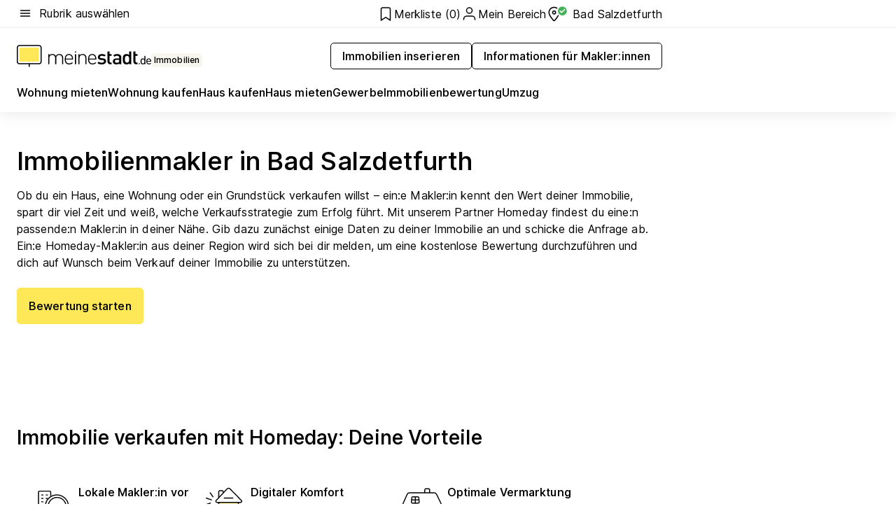

--- FILE ---
content_type: text/html; charset=utf-8
request_url: https://www.meinestadt.de/bad-salzdetfurth/immobilien/immobilienmakler
body_size: 93001
content:
<!DOCTYPE html><html lang="de"><head><meta charset="UTF-8"><meta name="referrer" content="unsafe-url"><meta name="viewport" content="width=device-width, initial-scale=1.0"><meta http-equiv="X-UA-Compatible" content="ie=edge"><title>Immobilienmakler Bad Salzdetfurth | Makler in der Nähe finden | Maklersuche</title><meta name="description" content="Immobilienmakler in Bad Salzdetfurth und Umgebung ✓ Kostenlos passenden Makler für den Verkauf von Immobilien finden ✓"><meta name="robots" content="noindex"><link rel="canonical" href="https://www.meinestadt.de/bad-salzdetfurth/immobilien/immobilienmakler"><meta property="og:title" content="Du suchst eine:n Makler:in für deine Immobilie?"><meta property="twitter:title" content="Du suchst eine:n Makler:in für deine Immobilie?"><meta property="og:description" content="Finde kostenlos ein:e passende:n Makler:in für den Verkauf von Immobilien "><meta property="twitter:description" content="Finde kostenlos ein:e passende:n Makler:in für den Verkauf von Immobilien "><meta property="og:site_name" content="meinestadt.de"><meta property="og:locale" content="de_DE"><meta property="og:type" content="website"><meta property="twitter:site" content="@meinestadt.de"><meta property="twitter:site:id" content="18801608"><meta property="twitter:card" content="summary_large_image"><meta property="fb:app_id" content="1142750435829968"><meta property="fb:pages" content="64154755476"><link rel="dns-prefetch" href="https://image-resize.meinestadt.de"><link rel="dns-prefetch" href="https://cluster-services.meinestadt.de"><link rel="preconnect" href="https://image-resize.meinestadt.de"><link rel="preconnect" href="https://cluster-services.meinestadt.de"><link href="https://cluster-services.meinestadt.de/fonts/v1/inter/fonts.css" rel="stylesheet"><link rel="preload" href="//securepubads.g.doubleclick.net/tag/js/gpt.js" as="script"><style>/*! normalize.css v8.0.1 | MIT License | github.com/necolas/normalize.css */html{line-height:1.15;-webkit-text-size-adjust:100%}body{margin:0}main{display:block}h1{font-size:2em;margin:.67em 0}hr{box-sizing:content-box;height:0;overflow:visible}pre{font-family:monospace,monospace;font-size:1em}a{background-color:transparent}abbr[title]{border-bottom:none;text-decoration:underline;-webkit-text-decoration:underline dotted;text-decoration:underline dotted}b,strong{font-weight:bolder}code,kbd,samp{font-family:monospace,monospace;font-size:1em}small{font-size:80%}sub,sup{font-size:75%;line-height:0;position:relative;vertical-align:baseline}sub{bottom:-.25em}sup{top:-.5em}img{border-style:none}button,input,optgroup,select,textarea{font-family:inherit;font-size:100%;line-height:1.15;margin:0}button,input{overflow:visible}button,select{text-transform:none}[type=button],[type=reset],[type=submit],button{-webkit-appearance:button}[type=button]::-moz-focus-inner,[type=reset]::-moz-focus-inner,[type=submit]::-moz-focus-inner,button::-moz-focus-inner{border-style:none;padding:0}[type=button]:-moz-focusring,[type=reset]:-moz-focusring,[type=submit]:-moz-focusring,button:-moz-focusring{outline:1px dotted ButtonText}fieldset{padding:.35em .75em .625em}legend{box-sizing:border-box;color:inherit;display:table;max-width:100%;padding:0;white-space:normal}progress{vertical-align:baseline}textarea{overflow:auto}[type=checkbox],[type=radio]{box-sizing:border-box;padding:0}[type=number]::-webkit-inner-spin-button,[type=number]::-webkit-outer-spin-button{height:auto}[type=search]{-webkit-appearance:textfield;outline-offset:-2px}[type=search]::-webkit-search-decoration{-webkit-appearance:none}::-webkit-file-upload-button{-webkit-appearance:button;font:inherit}:-webkit-autofill{-webkit-text-fill-color:fieldtext}details{display:block}summary{display:list-item}[hidden],template{display:none}blockquote,body,dd,dl,fieldset,figure,h1,h2,h3,h4,h5,h6,hr,legend,ol,p,pre,ul{margin:0;padding:0}li>ol,li>ul{margin-bottom:0}table{border-collapse:collapse;border-spacing:0}fieldset{border:0;min-width:0}button,input,select{-webkit-appearance:none;-moz-appearance:none;appearance:none;background-color:transparent;border:0;color:#000;font-family:Inter,sans-serif;font-size:14px;letter-spacing:.1px;line-height:22px;margin:0;outline:none!important;padding:0}@media screen and (min-width:375px){button,input,select{font-size:14px;letter-spacing:.1px;line-height:22px}}@media screen and (min-width:1280px){button,input,select{font-size:14px;letter-spacing:.1px;line-height:22px}}button:disabled,input:disabled,select:disabled{opacity:1;-webkit-text-fill-color:currentColor}button[type=submit],input[type=submit],select[type=submit]{font-weight:400}textarea{background-color:transparent;border:0;padding:0;resize:none}html{box-sizing:border-box;font-size:10px;min-height:100%;overflow-y:scroll}html *{box-sizing:inherit}html :after,html :before{box-sizing:inherit;display:block}body{color:#000;font-family:Inter,sans-serif;font-size:14px;letter-spacing:.1px;line-height:22px;position:relative}@media screen and (min-width:375px){body{font-size:14px;letter-spacing:.1px;line-height:22px}}@media screen and (min-width:1280px){body{font-size:14px;letter-spacing:.1px;line-height:22px}}button:disabled,input[type=button]:disabled,input[type=submit]:disabled{cursor:not-allowed}*{-webkit-tap-highlight-color:rgba(0,0,0,0);-moz-tap-highlight-color:transparent}:focus,:hover{outline:none}input:-webkit-autofill,input:-webkit-autofill:active,input:-webkit-autofill:focus,input:-webkit-autofill:hover{-webkit-transition:color 9999s ease-out,background-color 9999s ease-out;-webkit-transition-delay:9999s}a{color:#000;text-decoration:none;text-decoration-line:none}a:active,a:focus,a:hover,a:visited{color:#000;text-decoration:none}h1{font-size:22px;letter-spacing:.1px;line-height:30px}@media screen and (min-width:375px){h1{font-size:26px;letter-spacing:.1px;line-height:34px}}@media screen and (min-width:1280px){h1{font-size:36px;letter-spacing:.1px;line-height:44px}}h2{font-size:20px;letter-spacing:.1px;line-height:28px}@media screen and (min-width:375px){h2{font-size:22px;letter-spacing:.1px;line-height:30px}}@media screen and (min-width:1280px){h2{font-size:28px;letter-spacing:.1px;line-height:36px}}h3{font-size:18px;letter-spacing:.1px;line-height:26px}@media screen and (min-width:375px){h3{font-size:18px;letter-spacing:.1px;line-height:26px}}@media screen and (min-width:1280px){h3{font-size:20px;letter-spacing:.1px;line-height:28px}}h4{font-size:16px;letter-spacing:.1px;line-height:24px}@media screen and (min-width:375px){h4{font-size:16px;letter-spacing:.1px;line-height:24px}}@media screen and (min-width:1280px){h4{font-size:16px;letter-spacing:.1px;line-height:24px}}h5{font-size:14px;letter-spacing:.1px;line-height:22px}@media screen and (min-width:375px){h5{font-size:14px;letter-spacing:.1px;line-height:22px}}@media screen and (min-width:1280px){h5{font-size:14px;letter-spacing:.1px;line-height:22px}}h6{font-size:14px;letter-spacing:.1px;line-height:22px}@media screen and (min-width:375px){h6{font-size:14px;letter-spacing:.1px;line-height:22px}}@media screen and (min-width:1280px){h6{font-size:14px;letter-spacing:.1px;line-height:22px}}html{bottom:0;left:0;overflow-x:hidden;position:relative;right:0;top:0;-webkit-overflow-scrolling:touch}@supports (scrollbar-gutter:stable){html{scrollbar-gutter:stable}}@supports not (scrollbar-gutter:stable){html{overflow-y:scroll}}html.-noScroll{overflow:hidden}html.-noScroll::-webkit-scrollbar{display:none}@supports not (scrollbar-gutter:stable){@media screen and (min-width:768px){html.-noScroll,html.-noScroll .ms-cookie-banner{padding-right:15px}}}html.-noScroll body{height:100%;overflow:hidden;width:100%}form{margin:0}select{-webkit-appearance:none}::-ms-clear{display:none}button:focus{outline:0!important}</style><style>.ms-defaultView{display:grid;grid-template-areas:"smartBanner smartBanner smartBanner" "header header header" "m0 m0 m0" "stage stage stage" ". main ." "footer footer footer";grid-template-rows:auto auto auto auto 1fr auto;min-height:100%;width:100%}@media screen and (min-width:768px){.ms-defaultView{grid-template-areas:"header header header" "header header header" ". p0 ." "stage stage skyRight" "skyLeft main skyRight" "footer footer footer";grid-template-rows:auto auto auto auto 1fr auto}}@media screen and (min-width:1280px){.ms-defaultView{grid-template-areas:"header header header" "header header header" ". p0 ." "stage stage stage" "skyLeft main skyRight" "footer footer footer";grid-template-rows:auto auto auto auto 1fr auto}}.ms-defaultView{grid-template-columns:0 minmax(0,768px) 0}@media screen and (min-width:768px){.ms-defaultView{grid-template-columns:0 768px 1fr}}@media screen and (min-width:1280px){.ms-defaultView{grid-template-columns:1fr 970px minmax(310px,1fr)}}@media screen and (min-width:1440px){.ms-defaultView{grid-template-columns:minmax(160px,1fr) 970px minmax(310px,1fr)}}@media screen and (min-width:1600px){.ms-defaultView{grid-template-columns:minmax(160px,1fr) 1140px minmax(310px,1fr)}}.ms-defaultView__smartBanner{grid-area:smartBanner}.ms-defaultView__header{grid-area:header;margin-bottom:24px}@media screen and (min-width:768px){.ms-defaultView__m0,.ms-defaultView__m9{display:none}}.ms-defaultView__m0{grid-area:m0;padding-bottom:5px;padding-top:5px}.ms-defaultView__p2,.ms-defaultView__p5{display:none;padding-bottom:10px}@media screen and (min-width:768px){.ms-defaultView__p2,.ms-defaultView__p5{display:block}}.ms-defaultView__p2{grid-area:skyRight}.ms-defaultView__p5{grid-area:skyLeft;justify-self:end;padding-right:10px}@media screen and (max-width:1440px){.ms-defaultView__p5{display:none}}.ms-defaultView__p0{display:none;grid-area:p0;justify-content:center}@media screen and (min-width:768px){.ms-defaultView__p0{display:flex}}.ms-defaultView__main{grid-area:main}.ms-defaultView__stage{grid-area:stage;z-index:5}.ms-defaultView__footer{grid-area:footer}.ms-defaultView__linkunits{margin-bottom:30px}.ms-defaultView.-hasStage .ms-defaultView__p2{padding-top:10px}.ms-defaultView.-hasStage .ms-defaultView__header{margin-bottom:0}@media screen and (min-width:1280px){.ms-defaultView.-hasStage .ms-defaultView__header{margin-bottom:24px}.ms-defaultView.-stageWithAds{grid-template-areas:"header header header" "header header header" ". p0 ." "skyLeft stage skyRight" "skyLeft main skyRight" "footer footer footer"}}.ms-header[data-v-3396afb3]{box-shadow:0 4px 12px 0 rgba(0,0,0,.04),0 7px 25px 0 rgba(0,0,0,.04);display:flex;flex-direction:column;position:relative;width:100%}@media screen and (min-width:1280px){.ms-header[data-v-3396afb3]{padding-bottom:8px}.ms-header[data-v-3396afb3]:before{background-color:#f5f5f5;content:"";display:block;height:2px;left:0;position:absolute;top:38px;width:100%;z-index:-1}}.ms-header__lowerSection[data-v-3396afb3],.ms-header__middleSection[data-v-3396afb3],.ms-header__upperSection[data-v-3396afb3]{display:grid;grid-template-areas:". content .";grid-template-columns:0 minmax(0,768px) 0}@media screen and (min-width:768px){.ms-header__lowerSection[data-v-3396afb3],.ms-header__middleSection[data-v-3396afb3],.ms-header__upperSection[data-v-3396afb3]{grid-template-columns:0 768px 1fr}}@media screen and (min-width:1280px){.ms-header__lowerSection[data-v-3396afb3],.ms-header__middleSection[data-v-3396afb3],.ms-header__upperSection[data-v-3396afb3]{grid-template-columns:1fr 970px minmax(310px,1fr)}}@media screen and (min-width:1440px){.ms-header__lowerSection[data-v-3396afb3],.ms-header__middleSection[data-v-3396afb3],.ms-header__upperSection[data-v-3396afb3]{grid-template-columns:minmax(160px,1fr) 970px minmax(310px,1fr)}}@media screen and (min-width:1600px){.ms-header__lowerSection[data-v-3396afb3],.ms-header__middleSection[data-v-3396afb3],.ms-header__upperSection[data-v-3396afb3]{grid-template-columns:minmax(160px,1fr) 1140px minmax(310px,1fr)}}@media screen and (min-width:1280px){.ms-header__middleSection[data-v-3396afb3]{background-color:#f7f6ef}}.ms-header__lowerSectionContent[data-v-3396afb3],.ms-header__middleSectionContent[data-v-3396afb3],.ms-header__upperSectionContent[data-v-3396afb3]{display:grid;grid-area:content}@media screen and (min-width:1280px){.ms-header__lowerSectionContent[data-v-3396afb3],.ms-header__middleSectionContent[data-v-3396afb3],.ms-header__upperSectionContent[data-v-3396afb3]{padding-left:24px;padding-right:24px}}.ms-header__upperSectionContent[data-v-3396afb3]{grid-template-areas:"burgerMenuBtn logo .";grid-template-columns:1fr 1fr 1fr}@media screen and (min-width:1280px){.ms-header__upperSectionContent[data-v-3396afb3]{font-size:16px;grid-template-areas:"burgerMenuBtn .";grid-template-columns:1fr auto;height:40px;letter-spacing:.1px;line-height:24px}}@media screen and (min-width:1280px) and (min-width:375px){.ms-header__upperSectionContent[data-v-3396afb3]{font-size:16px;letter-spacing:.1px;line-height:24px}}@media screen and (min-width:1280px) and (min-width:1280px){.ms-header__upperSectionContent[data-v-3396afb3]{font-size:16px;letter-spacing:.1px;line-height:24px}}.ms-header__middleSectionContent[data-v-3396afb3]{grid-template-areas:"relocation";grid-template-columns:1fr}@media screen and (min-width:1280px){.ms-header__lowerSectionContent[data-v-3396afb3]{grid-template-areas:"logo          linkArea" "nav           nav";grid-template-columns:auto 1fr}}.ms-header__metaActions[data-v-3396afb3]{align-items:center;display:flex;gap:24px;justify-content:center;justify-self:end}@media screen and (min-width:768px){.ms-header__metaActions[data-v-3396afb3]{justify-content:flex-end}}.ms-header__burgerMenu[data-v-3396afb3]{grid-area:burgerMenuBtn}.ms-header__linkArea[data-v-3396afb3]{grid-area:linkArea}.ms-header__logo[data-v-3396afb3]{grid-area:logo}.ms-header__navBar[data-v-3396afb3]{grid-area:nav}.ms-header__relocation[data-v-3396afb3]{background-color:#f7f6ef;border-radius:10px;grid-area:relocation;margin-bottom:16px;margin-left:16px;margin-right:16px}@media screen and (min-width:1280px){.ms-header__relocation[data-v-3396afb3]{border-radius:none;margin:0}}.ms-header__bookmark[data-v-3396afb3],.ms-header__login[data-v-3396afb3]{align-self:center;justify-self:end}.ms-header__relocationToggle[data-v-3396afb3]{align-self:center;justify-self:center}@media screen and (min-width:1280px){.ms-header__relocationToggle[data-v-3396afb3]{justify-self:end}}.ms-header.-noBorderTop[data-v-3396afb3]:before{content:none}.ms-header.-noBorderBottom[data-v-3396afb3]{border-bottom:0;margin-bottom:0}.ms-smartBanner[data-v-41f22f7c]{align-items:center;background-color:#333;color:#fff;display:flex;min-height:80px;padding:10px;position:relative}.ms-smartBanner__closeBtn[data-v-41f22f7c]{align-self:center;cursor:pointer;display:block;height:14px;width:14px}.ms-smartBanner__closeBtn[data-v-41f22f7c],.ms-smartBanner__cta[data-v-41f22f7c],.ms-smartBanner__logo[data-v-41f22f7c]{cursor:pointer}.ms-smartBanner__logo[data-v-41f22f7c]{border-radius:13px;display:block;height:50px;margin-left:5px;width:50px}@media screen and (min-width:375px){.ms-smartBanner__logo[data-v-41f22f7c]{height:60px;margin-left:10px;width:60px}}.ms-smartBanner__description[data-v-41f22f7c],.ms-smartBanner__name[data-v-41f22f7c],.ms-smartBanner__rating[data-v-41f22f7c]{font-size:12px;letter-spacing:.1px;line-height:20px}@media screen and (min-width:375px){.ms-smartBanner__description[data-v-41f22f7c],.ms-smartBanner__name[data-v-41f22f7c],.ms-smartBanner__rating[data-v-41f22f7c]{font-size:12px;letter-spacing:.1px;line-height:20px}}@media screen and (min-width:1280px){.ms-smartBanner__description[data-v-41f22f7c],.ms-smartBanner__name[data-v-41f22f7c],.ms-smartBanner__rating[data-v-41f22f7c]{font-size:12px;letter-spacing:.1px;line-height:20px}}.ms-smartBanner__name[data-v-41f22f7c]{font-weight:525}.ms-smartBanner__rating[data-v-41f22f7c]{margin-top:auto}.ms-smartBanner__cta[data-v-41f22f7c]{border:1px solid #fff;border-radius:3px;bottom:10px;box-sizing:border-box;font-size:14px;letter-spacing:.1px;line-height:22px;padding:5px 10px;position:absolute;right:10px;-webkit-user-select:none;-moz-user-select:none;user-select:none}@media screen and (min-width:375px){.ms-smartBanner__cta[data-v-41f22f7c]{font-size:14px;letter-spacing:.1px;line-height:22px}}@media screen and (min-width:1280px){.ms-smartBanner__cta[data-v-41f22f7c]{font-size:14px;letter-spacing:.1px;line-height:22px}}@media screen and (min-width:375px){.ms-smartBanner__cta[data-v-41f22f7c]{padding:5px 15px}}.ms-smartBanner__cta[data-v-41f22f7c],.ms-smartBanner__cta[data-v-41f22f7c]:visited{color:#fff}.ms-smartBanner__cta[data-v-41f22f7c]:active,.ms-smartBanner__cta[data-v-41f22f7c]:hover{background-color:#fff;border-color:#333;color:#333}.ms-smartBanner__textWrapper[data-v-41f22f7c]{display:flex;flex-direction:column;height:100%;margin-left:5px}@media screen and (min-width:375px){.ms-smartBanner__textWrapper[data-v-41f22f7c]{margin-left:10px}}.ms-smartBanner__star[data-v-41f22f7c]{display:inline;fill:#fc0;height:1em;width:1em}.ms-smartBanner__star+.ms-smartBanner__star[data-v-41f22f7c]{margin-left:1px}.ms-smartBanner__star.-empty[data-v-41f22f7c]{color:#fff}.ms-adPlace[data-v-7a86a1e5]{display:flex;justify-content:center;position:relative}.ms-adPlace__placement[data-v-7a86a1e5]{max-width:100%}.ms-adPlace.-p0[data-v-7a86a1e5]{padding-bottom:5px}.ms-adPlace.-p2[data-v-7a86a1e5]{justify-content:flex-start;padding-left:10px}.ms-adPlace.-p3[data-v-7a86a1e5],.ms-adPlace.-p4[data-v-7a86a1e5]{display:none;margin-bottom:20px;text-align:center;width:300px}@media screen and (min-width:768px){.ms-adPlace.-p3[data-v-7a86a1e5],.ms-adPlace.-p4[data-v-7a86a1e5]{display:block}}.ms-adPlace.-m0[data-v-7a86a1e5]{width:100%}.ms-adPlace.-m9[data-v-7a86a1e5]{position:fixed;top:0;z-index:7000000}.ms-adPlace.-m0sticky[data-v-7a86a1e5]{left:0;position:fixed;top:0;z-index:4000000}.ms-adPlace.-p2[data-v-7a86a1e5],.ms-adPlace.-sticky[data-v-7a86a1e5]{position:sticky;top:10px}.ms-adPlace.-c1[data-v-7a86a1e5],.ms-adPlace.-c2[data-v-7a86a1e5],.ms-adPlace.-c3[data-v-7a86a1e5]{align-items:center;display:flex;height:auto;justify-content:center;margin-left:-20px;margin-right:-20px;text-align:center}.ms-adPlace.-m1[data-v-7a86a1e5]:not(.-disturber),.ms-adPlace.-m2[data-v-7a86a1e5]:not(.-disturber),.ms-adPlace.-m3[data-v-7a86a1e5]:not(.-disturber),.ms-adPlace.-m4[data-v-7a86a1e5]:not(.-disturber),.ms-adPlace.-m5[data-v-7a86a1e5]:not(.-disturber),.ms-adPlace.-m6[data-v-7a86a1e5]:not(.-disturber),.ms-adPlace.-m7[data-v-7a86a1e5]:not(.-disturber),.ms-adPlace.-mx[data-v-7a86a1e5]:not(.-disturber),.ms-adPlace.-n0[data-v-7a86a1e5]:not(.-disturber),.ms-adPlace.-n1[data-v-7a86a1e5]:not(.-disturber),.ms-adPlace.-n2[data-v-7a86a1e5]:not(.-disturber),.ms-adPlace.-n3[data-v-7a86a1e5]:not(.-disturber),.ms-adPlace.-n4[data-v-7a86a1e5]:not(.-disturber),.ms-adPlace.-n5[data-v-7a86a1e5]:not(.-disturber){margin-bottom:20px}@media screen and (min-width:768px){.ms-adPlace.-mobile[data-v-7a86a1e5]{display:none}}.ms-adPlace.-desktop[data-v-7a86a1e5]{display:none}@media screen and (min-width:768px){.ms-adPlace.-desktop[data-v-7a86a1e5]{display:flex}}@charset "UTF-8";.dot[data-v-342a9404]:before{color:#ff5151;content:"●";font-size:18px;position:absolute;right:0;top:-6px}.ms-headerLogo__extraText--truncated[data-v-d9ea6298]{overflow:hidden;text-overflow:ellipsis;white-space:nowrap}.ms-headerLogo[data-v-d9ea6298]{display:flex;height:100%;justify-content:center;width:100%}@media screen and (min-width:1280px){.ms-headerLogo[data-v-d9ea6298]{height:auto;justify-content:flex-start;width:auto}}.ms-headerLogo__slogan[data-v-d9ea6298]{align-items:center;display:flex;flex-direction:column;padding-bottom:16px;padding-top:8px;position:relative}@media screen and (min-width:1280px){.ms-headerLogo__slogan[data-v-d9ea6298]{align-items:center;flex-direction:row;gap:8px;height:32px;justify-content:flex-start;margin:24px 0;padding-bottom:0;padding-top:0;position:relative}}.ms-headerLogo__svg[data-v-d9ea6298]{height:29px;max-width:174px;min-width:174px;width:174px}@media screen and (min-width:1280px){.ms-headerLogo__svg[data-v-d9ea6298]{height:100%;max-width:192px;width:192px}}.ms-headerLogo__channelLabel[data-v-d9ea6298]{align-self:flex-end;background-color:#f7f6ef;border-radius:5px;font-size:12px;font-weight:525;letter-spacing:.1px;line-height:20px;padding:1px 2px;-webkit-user-select:none;-moz-user-select:none;user-select:none}@media screen and (min-width:375px){.ms-headerLogo__channelLabel[data-v-d9ea6298]{font-size:12px;letter-spacing:.1px;line-height:20px}}@media screen and (min-width:1280px){.ms-headerLogo__channelLabel[data-v-d9ea6298]{align-self:center;font-size:12px;letter-spacing:.1px;line-height:20px;margin-top:auto;padding:0 4px;position:relative;right:auto;top:auto}}.ms-headerLogo__extraText[data-v-d9ea6298]{font-size:12px;letter-spacing:.1px;line-height:20px;margin-left:47px;margin-top:5px}@media screen and (min-width:375px){.ms-headerLogo__extraText[data-v-d9ea6298]{font-size:12px;letter-spacing:.1px;line-height:20px}}@media screen and (min-width:1280px){.ms-headerLogo__extraText[data-v-d9ea6298]{font-size:12px;letter-spacing:.1px;line-height:20px}}.ms-headerLogo__extraText--truncated[data-v-d9ea6298]{width:170px}.ms-headerLogo.-noLabel .ms-headerLogo__slogan[data-v-d9ea6298]{height:76px;justify-content:center;padding-bottom:0;padding-top:0}.ms-navBar[data-v-d1b54ae8],.ms-navBar__items[data-v-d1b54ae8]{max-width:100%;width:100%}.ms-navBar__items[data-v-d1b54ae8]{display:flex;flex-direction:row;gap:16px}@media screen and (min-width:1280px){.ms-navBar__items[data-v-d1b54ae8]{gap:32px}}.ms-navBar__item[data-v-d1b54ae8]{list-style:none;position:relative}.ms-navBar__item.-hidden[data-v-d1b54ae8]{opacity:0;pointer-events:none}.ms-navBar__itemLink[data-v-d1b54ae8]{color:#000;cursor:pointer;display:block;font-size:16px;font-weight:525;letter-spacing:.1px;line-height:24px;padding-bottom:8px}@media screen and (min-width:375px){.ms-navBar__itemLink[data-v-d1b54ae8]{font-size:16px;letter-spacing:.1px;line-height:24px}}@media screen and (min-width:1280px){.ms-navBar__itemLink[data-v-d1b54ae8]{font-size:16px;letter-spacing:.1px;line-height:24px}}.ms-navBar__itemLink[data-v-d1b54ae8]:after{border-radius:4px;bottom:0;content:"";height:4px;left:0;position:absolute;transform:scaleX(0);transform-origin:center;transition-duration:.3s;transition-property:background-color,transform;transition-timing-function:cubic-bezier(.4,0,.2,1);width:100%}.ms-navBar__itemLink.-active[data-v-d1b54ae8]:after,.ms-navBar__itemLink[data-v-d1b54ae8]:hover:after{background-color:#ffe857;transform:scaleX(1)}.ms-navBar__itemLink[data-v-d1b54ae8]:active:after{background-color:#fc0;transform:scaleX(1.1)}.ms-navBar__itemLink.-currentChannel[data-v-d1b54ae8]{pointer-events:none}.ms-navBar__itemLink.-currentChannel[data-v-d1b54ae8]:after{background-image:linear-gradient(#ffe857,#ffe857);background-size:100% 4px;border-radius:2px}.ms-navBar__itemLink.-hideHighlighting[data-v-d1b54ae8]:after{background-image:linear-gradient(180deg,#f5f5f5,#f5f5f5);background-size:0 4px}.ms-navBar__itemLink.-noPaddingRight[data-v-d1b54ae8]:hover:after{width:100%}.ms-navBar__itemLink.-noPaddingRight[data-v-d1b54ae8]:active:after{left:-4px;width:calc(100% + 8px)}.ms-navBar__itemLink.-noPaddingRight .ms-navBar__itemLinkText[data-v-d1b54ae8]{padding-right:5px;white-space:nowrap}.ms-navBar__itemLinkText[data-v-d1b54ae8]{white-space:nowrap}.ms-offcanvasNav[data-v-47fe3c3d]{position:relative;z-index:6000020}.ms-offcanvasNav[data-v-47fe3c3d]:before{background-color:#333;bottom:0;content:"";height:100vh;left:0;opacity:0;pointer-events:none;position:fixed;top:0;transition-duration:.3s;transition-property:opacity,-webkit-backdrop-filter;transition-property:backdrop-filter,opacity;transition-property:backdrop-filter,opacity,-webkit-backdrop-filter;transition-timing-function:cubic-bezier(.4,0,.2,1);width:100vw;will-change:backdrop-filter}@supports ((-webkit-backdrop-filter:blur()) or (backdrop-filter:blur())){.ms-offcanvasNav[data-v-47fe3c3d]:before{-webkit-backdrop-filter:blur(0);backdrop-filter:blur(0)}}.ms-offcanvasNav[data-v-47fe3c3d]:before{z-index:-1}.ms-offcanvasNav.-open .ms-offcanvasNav__drawer[data-v-47fe3c3d]{transform:translateX(0)}.ms-offcanvasNav.-open[data-v-47fe3c3d]:before{cursor:pointer;opacity:.75;pointer-events:all}@supports ((-webkit-backdrop-filter:blur()) or (backdrop-filter:blur())){.ms-offcanvasNav.-open[data-v-47fe3c3d]:before{-webkit-backdrop-filter:blur(1px);backdrop-filter:blur(1px)}}.ms-offcanvasNav__drawer[data-v-47fe3c3d]{background-color:#fff;bottom:0;display:flex;flex-direction:column;left:0;position:fixed;right:0;top:0;transform:translateX(-100%);transition:transform .3s cubic-bezier(.4,0,.2,1);width:100vw;z-index:0}@media screen and (min-width:768px){.ms-offcanvasNav__drawer[data-v-47fe3c3d]{width:320px}}.ms-offcanvasNav__layerWrapper[data-v-47fe3c3d]{display:flex;flex-grow:1;min-width:100%;overflow:hidden;position:relative;z-index:5}.ms-offcanvasNav__level0[data-v-47fe3c3d],.ms-offcanvasNav__level1[data-v-47fe3c3d]{bottom:0;display:flex;flex-direction:column;left:0;overflow:hidden;position:absolute;right:0;top:0;transition:transform .3s cubic-bezier(.4,0,.2,1)}.ms-offcanvasNav__level0[data-v-47fe3c3d]{transform:translateX(0)}.ms-offcanvasNav__level0.-open[data-v-47fe3c3d]{transform:translateX(-100%)}.ms-offcanvasNav__level1[data-v-47fe3c3d]{transform:translateX(100%)}.ms-offcanvasNav__level1.-open[data-v-47fe3c3d]{transform:translateX(0)}.ms-offcanvasNav__nav[data-v-47fe3c3d]{align-items:center;background-color:#fff;display:flex;justify-content:space-between;padding-left:32px;padding-right:32px;padding-top:32px;width:100%}.ms-offcanvasNav__icon[data-v-47fe3c3d]{height:24px;width:24px}.ms-offcanvasNav__backBtn[data-v-47fe3c3d],.ms-offcanvasNav__closeBtn[data-v-47fe3c3d]{align-items:center;cursor:pointer;display:flex;height:100%}.ms-offcanvasNav__backBtn+.ms-offcanvasNav__backBtn[data-v-47fe3c3d],.ms-offcanvasNav__backBtn+.ms-offcanvasNav__closeBtn[data-v-47fe3c3d],.ms-offcanvasNav__closeBtn+.ms-offcanvasNav__backBtn[data-v-47fe3c3d],.ms-offcanvasNav__closeBtn+.ms-offcanvasNav__closeBtn[data-v-47fe3c3d]{margin-left:auto}.ms-offcanvasNav__backBtn.-noPointer[data-v-47fe3c3d],.ms-offcanvasNav__closeBtn.-noPointer[data-v-47fe3c3d]{cursor:auto}.ms-offcanvasNav__headline[data-v-47fe3c3d],.ms-offcanvasNav__link[data-v-47fe3c3d]{flex-shrink:0}.ms-offcanvasNav__headline[data-v-47fe3c3d]{align-items:center;display:flex;flex-direction:column;font-size:18px;font-weight:525;letter-spacing:.1px;line-height:26px;padding-bottom:48px;padding-top:24px;text-align:center}@media screen and (min-width:375px){.ms-offcanvasNav__headline[data-v-47fe3c3d]{font-size:18px;letter-spacing:.1px;line-height:26px}}@media screen and (min-width:1280px){.ms-offcanvasNav__headline[data-v-47fe3c3d]{font-size:20px;letter-spacing:.1px;line-height:28px}}.ms-offcanvasNav__link[data-v-47fe3c3d]{align-items:center;cursor:pointer;display:flex;font-size:16px;font-weight:525;height:50px;justify-content:space-between;letter-spacing:.1px;line-height:24px;padding-left:32px;padding-right:32px;position:relative;width:100%}@media screen and (min-width:375px){.ms-offcanvasNav__link[data-v-47fe3c3d]{font-size:16px;letter-spacing:.1px;line-height:24px}}@media screen and (min-width:1280px){.ms-offcanvasNav__link[data-v-47fe3c3d]{font-size:16px;letter-spacing:.1px;line-height:24px}}.ms-offcanvasNav__link[data-v-47fe3c3d]:after{border-radius:2px;bottom:0;content:"";left:0;position:absolute;top:0;width:5px}.ms-offcanvasNav__link[data-v-47fe3c3d]:hover:after{background-color:#f1ede0}.ms-offcanvasNav__link.-active[data-v-47fe3c3d]{font-weight:525}.ms-offcanvasNav__link.-active[data-v-47fe3c3d]:after{background-color:#ffda00}.ms-offcanvasNav__body[data-v-47fe3c3d]{flex-shrink:1;overflow-y:auto;-webkit-overflow-scrolling:touch}.ms-offcanvasNav__btnArea[data-v-47fe3c3d]{box-shadow:0 4px 12px 0 rgba(0,0,0,.04),0 7px 25px 0 rgba(0,0,0,.04);display:flex;flex-direction:column;flex-shrink:0;gap:8px;justify-self:flex-end;margin-top:auto;padding:32px}.ms-offcanvasNav__cta[data-v-47fe3c3d]{align-items:center;background-color:#ffda00;display:flex;flex-grow:1;justify-content:center;min-height:50px;min-width:50%;padding-left:5px;padding-right:5px;text-align:center}.ms-offcanvasNav__cta.-secondary[data-v-47fe3c3d]{background:#fff}.ms-offcanvasNav__channelIcon[data-v-47fe3c3d]{background-color:#fbfaf7;border-radius:50%;margin-bottom:8px}.cs-bookmark-icon[data-v-3aada5eb]{display:block;position:relative}.cs-bookmark-icon[data-v-3aada5eb]:after{background-color:#f14165;border:2px solid #fff;border-radius:50%;content:"";height:10px;opacity:0;position:absolute;right:1px;top:1px;transition:opacity .2s cubic-bezier(.4,0,.2,1);width:10px}.cs-bookmark-icon__icon[data-v-3aada5eb]{height:24px;width:24px}.cs-bookmark-icon.-hasDot[data-v-3aada5eb]:after{opacity:1}.ms-textLink.-truncated .ms-textLink__textWrapper[data-v-38ea909b],.ms-textLink__suffix[data-v-38ea909b]{overflow:hidden;text-overflow:ellipsis;white-space:nowrap}.ms-textLink[data-v-38ea909b]{align-items:flex-start;cursor:pointer;display:flex}.ms-textLink .ms-textLink__text[data-v-38ea909b]{background-image:linear-gradient(#fc0,#fc0);background-position:50% 100%;background-repeat:no-repeat;background-size:0 2px;transition:background-size .3s ease-in}.ms-textLink:focus .ms-textLink__text[data-v-38ea909b],.ms-textLink:hover .ms-textLink__text[data-v-38ea909b]{background-size:100% 2px}.ms-textLink:active .ms-textLink__text[data-v-38ea909b]{background-image:linear-gradient(#fc0,#fc0);background-size:100% 2px}.ms-textLink__svg[data-v-38ea909b]{color:#fc0;display:inline-block;height:22px;margin-right:5px;min-width:12px;width:12px}@media screen and (min-width:768px){.ms-textLink__svg[data-v-38ea909b]{height:22px}}.ms-textLink.-copylink[data-v-38ea909b]{color:inherit;display:inline-block;font-size:inherit;font-weight:inherit}.ms-textLink.-copylink .ms-textLink__text[data-v-38ea909b]{background-image:linear-gradient(#fc0,#fc0);background-position:50% 100%;background-repeat:no-repeat;background-size:80% 2px;transition:background-size .3s ease-in}.ms-textLink.-copylink:focus .ms-textLink__text[data-v-38ea909b],.ms-textLink.-copylink:hover .ms-textLink__text[data-v-38ea909b]{background-size:100% 2px}.ms-textLink.-copylink:active .ms-textLink__text[data-v-38ea909b]{background-image:linear-gradient(#333,#333);background-size:100% 2px}.ms-textLink.-hyphens[data-v-38ea909b]{-webkit-hyphens:auto;hyphens:auto;word-break:normal}.ms-textLink.-anchorLink[data-v-38ea909b]{display:inline}.ms-textLink.-clickArea[data-v-38ea909b]:after{bottom:0;content:"";left:0;position:absolute;right:0;top:0}.ms-textLink__suffix[data-v-38ea909b]{color:#999;margin-left:5px}.ms-button[data-v-0cd7eb0c]{background-color:#ffda00;border:1px solid #ffda00;border-radius:3px;cursor:pointer;display:inline-block;height:50px;max-height:50px;min-height:50px;padding-left:30px;padding-right:30px;position:relative;transition-duration:.3s;transition-property:color,background-color,border-color;transition-timing-function:cubic-bezier(.4,0,.2,1);-webkit-user-select:none;-moz-user-select:none;user-select:none}.ms-button[data-v-0cd7eb0c]:active,.ms-button[data-v-0cd7eb0c]:focus,.ms-button[data-v-0cd7eb0c]:hover{background-color:#feba2e;border-color:#feba2e}.ms-button[data-v-0cd7eb0c]:disabled{background-color:#fced96;border-color:#fced96;color:#999;cursor:not-allowed}.ms-button[data-v-0cd7eb0c]:active:not(:disabled){transform:translateY(2px)}.ms-button__flexWrapper[data-v-0cd7eb0c]{align-items:center;display:flex;height:100%;justify-content:center}.ms-button__icon[data-v-0cd7eb0c]{height:25px;margin-right:10px;width:25px}.ms-button__loader[data-v-0cd7eb0c]{display:none;left:50%;position:absolute;top:50%;transform:translate(-50%,-50%)}.ms-button.-secondary[data-v-0cd7eb0c]{background-color:#f5f5f5;border-color:#ccc}.ms-button.-secondary[data-v-0cd7eb0c]:active,.ms-button.-secondary[data-v-0cd7eb0c]:focus,.ms-button.-secondary[data-v-0cd7eb0c]:hover{background-color:#ccc}.ms-button.-secondary[data-v-0cd7eb0c]:disabled{background-color:#f5f5f5}.ms-button.-inverted[data-v-0cd7eb0c]{background-color:transparent;border-color:#fff;color:#fff}.ms-button.-inverted[data-v-0cd7eb0c]:active,.ms-button.-inverted[data-v-0cd7eb0c]:focus,.ms-button.-inverted[data-v-0cd7eb0c]:hover{background-color:#fff;color:#333}.ms-button.-inverted[data-v-0cd7eb0c]:disabled{background-color:#f5f5f5}.ms-button.-small[data-v-0cd7eb0c]{height:30px;max-height:30px;min-height:30px}.ms-button.-noTextWrap[data-v-0cd7eb0c]{white-space:nowrap}.ms-button.-square[data-v-0cd7eb0c]{padding:0;width:50px}.ms-button.-loading .ms-button__flexWrapper[data-v-0cd7eb0c]{visibility:hidden}.ms-button.-loading .ms-button__loader[data-v-0cd7eb0c]{display:block}.cs-autocomplete-dropdown__wrapper[data-v-f6b38de5]{align-items:flex-end;border-radius:5px;border-style:solid;border-width:1px;display:flex;height:52px;padding:5px 12px;position:relative;--tw-border-opacity:1;border-color:rgb(204 204 204/var(--tw-border-opacity));transition-duration:.2s;transition-property:all;transition-timing-function:cubic-bezier(.4,0,.2,1)}.cs-autocomplete-dropdown__wrapper[data-v-f6b38de5]:hover{box-shadow:0 0 0 4px #f1ede0}.cs-autocomplete-dropdown__input[data-v-f6b38de5]{flex-grow:1;overflow:hidden;text-overflow:ellipsis;white-space:nowrap;width:100%}.cs-autocomplete-dropdown__label[data-v-f6b38de5]{left:12px;max-width:calc(100% - 24px);overflow:hidden;position:absolute;text-overflow:ellipsis;top:5px;transform:translateY(9px);white-space:nowrap;--tw-text-opacity:1;color:rgb(102 102 102/var(--tw-text-opacity));transition-duration:.2s;transition-property:all;transition-timing-function:cubic-bezier(.4,0,.2,1)}@media screen and (min-width:768px){.cs-autocomplete-dropdown__label[data-v-f6b38de5]{transform:translateY(9px)}}.cs-autocomplete-dropdown.-filled .cs-autocomplete-dropdown__label[data-v-f6b38de5],.cs-autocomplete-dropdown.-focus .cs-autocomplete-dropdown__label[data-v-f6b38de5]{font-size:12px;letter-spacing:.1px;line-height:20px;transform:translateY(0)}@media screen and (min-width:375px){.cs-autocomplete-dropdown.-filled .cs-autocomplete-dropdown__label[data-v-f6b38de5],.cs-autocomplete-dropdown.-focus .cs-autocomplete-dropdown__label[data-v-f6b38de5]{font-size:12px;letter-spacing:.1px;line-height:20px}}@media screen and (min-width:1280px){.cs-autocomplete-dropdown.-filled .cs-autocomplete-dropdown__label[data-v-f6b38de5],.cs-autocomplete-dropdown.-focus .cs-autocomplete-dropdown__label[data-v-f6b38de5]{font-size:12px;letter-spacing:.1px;line-height:20px}}.cs-autocomplete-dropdown.-focus .cs-autocomplete-dropdown__wrapper[data-v-f6b38de5]{box-shadow:0 0 0 4px #fff3ab;--tw-border-opacity:1;border-color:rgb(255 211 29/var(--tw-border-opacity))}.cs-autocomplete-dropdown.-error .cs-autocomplete-dropdown__input[data-v-f6b38de5]{width:calc(100% - 52px)}.cs-autocomplete-dropdown.-error .cs-autocomplete-dropdown__wrapper[data-v-f6b38de5]{box-shadow:0 0 0 4px #fccfd8;--tw-border-opacity:1;border-color:rgb(241 65 101/var(--tw-border-opacity))}.cs-autocomplete-dropdown.-error .cs-autocomplete-dropdown__label[data-v-f6b38de5],.cs-autocomplete-dropdown.-error .cs-autocomplete-dropdown__wrapper[data-v-f6b38de5]{--tw-text-opacity:1;color:rgb(241 65 101/var(--tw-text-opacity))}.cs-autocomplete-dropdown.-inactive[data-v-f6b38de5]{cursor:not-allowed}.cs-autocomplete-dropdown.-inactive .cs-autocomplete-dropdown__input[data-v-f6b38de5]{cursor:not-allowed;width:calc(100% - 52px)}.cs-autocomplete-dropdown.-inactive .cs-autocomplete-dropdown__wrapper[data-v-f6b38de5]{box-shadow:none;--tw-border-opacity:1;border-color:rgb(229 229 229/var(--tw-border-opacity))}.cs-autocomplete-dropdown.-inactive .cs-autocomplete-dropdown__label[data-v-f6b38de5],.cs-autocomplete-dropdown.-inactive .cs-autocomplete-dropdown__wrapper[data-v-f6b38de5]{--tw-text-opacity:1;color:rgb(204 204 204/var(--tw-text-opacity))}.mt-12[data-v-f6b38de5]{margin-top:12px}.ms-stars-rating__star[data-v-2cac27f2]{height:1em;width:1em}.ms-stars-rating__star+.ms-stars-rating__star[data-v-2cac27f2]{margin-left:1px}.ms-accordion__arrow[data-v-59d22fed]{height:14px;margin-left:auto;max-height:14px;max-width:14px;min-height:14px;min-width:14px;transform:rotate(90deg);transition:transform .3s cubic-bezier(.4,0,.2,1);width:14px}.ms-accordion__label[data-v-59d22fed]{align-items:center;background-color:#fff;border:1px solid #ccc;border-radius:3px;color:#333;display:flex;min-height:50px;padding:15px 10px;transition-duration:.3s;transition-property:color background-color;transition-timing-function:cubic-bezier(.4,0,.2,1);-webkit-user-select:none;-moz-user-select:none;user-select:none}.ms-accordion__label[data-v-59d22fed]:focus,.ms-accordion__label[data-v-59d22fed]:hover{background-color:#f5f5f5;cursor:pointer}.ms-accordion.-disabled[data-v-59d22fed]{pointer-events:none}.ms-accordion.-disabled .ms-accordion__label[data-v-59d22fed]{color:#999}.ms-accordion.-disabled .ms-accordion__arrow[data-v-59d22fed]{display:none}.ms-accordion__input:checked~.ms-accordion__label[data-v-59d22fed]{background-color:#f5f5f5}.ms-accordion__input:checked~.ms-accordion__label .ms-accordion__arrow[data-v-59d22fed]{transform:rotate(270deg)}.ms-accordion__labelContent[data-v-59d22fed]{margin-right:10px}@media screen and (min-width:768px){.ms-accordion__labelContent[data-v-59d22fed]{width:85%}}.ms-accordion__contentContainer[data-v-59d22fed]{margin-top:-1px;max-height:0;overflow:hidden;transition:max-height .3s cubic-bezier(0,1,0,1),border-color .5s cubic-bezier(.4,0,.2,1)}.ms-accordion__input[data-v-59d22fed]{display:block;opacity:0;position:absolute}.ms-accordion__input:focus~.ms-accordion__label[data-v-59d22fed]{background-color:#f5f5f5}.ms-accordion__input:checked~.ms-accordion__contentContainer[data-v-59d22fed]{border-color:#ccc;max-height:9999px;transition:max-height .3s cubic-bezier(1,0,1,0)}.ms-accordion__content[data-v-59d22fed]{font-size:14px;letter-spacing:.1px;line-height:22px;padding:20px 20px 30px}@media screen and (min-width:375px){.ms-accordion__content[data-v-59d22fed]{font-size:14px;letter-spacing:.1px;line-height:22px}}@media screen and (min-width:1280px){.ms-accordion__content[data-v-59d22fed]{font-size:14px;letter-spacing:.1px;line-height:22px}}@media screen and (min-width:768px){.ms-accordion__content[data-v-59d22fed]{padding:20px 20px 40px}}.ms-accordion.-noPadding .ms-accordion__content[data-v-59d22fed]{padding:0}.ms-anchorList__listItem[data-v-2b8c5444],.ms-bulletpointList__listItem[data-v-2b8c5444],.ms-checkmarkList__listItem[data-v-2b8c5444],.ms-orderedList__listItem[data-v-2b8c5444]{overflow:hidden;word-break:break-all}@supports (word-break:break-word){.ms-anchorList__listItem[data-v-2b8c5444],.ms-bulletpointList__listItem[data-v-2b8c5444],.ms-checkmarkList__listItem[data-v-2b8c5444],.ms-orderedList__listItem[data-v-2b8c5444]{word-break:break-word}}@supports ((-webkit-hyphens:auto) or (hyphens:auto)){.ms-anchorList__listItem[data-v-2b8c5444],.ms-bulletpointList__listItem[data-v-2b8c5444],.ms-checkmarkList__listItem[data-v-2b8c5444],.ms-orderedList__listItem[data-v-2b8c5444]{-webkit-hyphens:auto;hyphens:auto;word-break:normal}}.ms-anchorList[data-v-2b8c5444],.ms-bulletpointList[data-v-2b8c5444],.ms-checkmarkList[data-v-2b8c5444],.ms-orderedList[data-v-2b8c5444]{margin-bottom:10px}.ms-anchorList__listItem[data-v-2b8c5444],.ms-bulletpointList__listItem[data-v-2b8c5444],.ms-checkmarkList__listItem[data-v-2b8c5444],.ms-orderedList__listItem[data-v-2b8c5444]{font-size:14px;line-height:22px;margin-bottom:5px;padding-left:18px;position:relative;text-align:left}@media screen and (min-width:768px){.ms-anchorList__listItem[data-v-2b8c5444],.ms-bulletpointList__listItem[data-v-2b8c5444],.ms-checkmarkList__listItem[data-v-2b8c5444],.ms-orderedList__listItem[data-v-2b8c5444]{line-height:22px;width:85%}}.ms-anchorList__listItem[data-v-2b8c5444]:before,.ms-bulletpointList__listItem[data-v-2b8c5444]:before,.ms-checkmarkList__listItem[data-v-2b8c5444]:before,.ms-orderedList__listItem[data-v-2b8c5444]:before{box-sizing:border-box;content:"";left:0;margin-right:10px;position:absolute}.ms-anchorList__listItem[data-v-2b8c5444]:last-child,.ms-bulletpointList__listItem[data-v-2b8c5444]:last-child,.ms-checkmarkList__listItem[data-v-2b8c5444]:last-child,.ms-orderedList__listItem[data-v-2b8c5444]:last-child{margin-bottom:0}.ms-anchorList.-depth-1[data-v-2b8c5444],.ms-anchorList.-depth-2[data-v-2b8c5444],.ms-bulletpointList.-depth-1[data-v-2b8c5444],.ms-bulletpointList.-depth-2[data-v-2b8c5444],.ms-checkmarkList.-depth-1[data-v-2b8c5444],.ms-checkmarkList.-depth-2[data-v-2b8c5444],.ms-orderedList.-depth-1[data-v-2b8c5444],.ms-orderedList.-depth-2[data-v-2b8c5444]{margin-bottom:0;padding-left:18px}.ms-anchorList.-depth-1 .ms-anchorList__listItem[data-v-2b8c5444]:last-child,.ms-anchorList.-depth-1 .ms-bulletpointList__listItem[data-v-2b8c5444]:last-child,.ms-anchorList.-depth-1 .ms-checkmarkList__listItem[data-v-2b8c5444]:last-child,.ms-anchorList.-depth-1 .ms-orderedList__listItem[data-v-2b8c5444]:last-child,.ms-anchorList.-depth-2 .ms-anchorList__listItem[data-v-2b8c5444]:last-child,.ms-anchorList.-depth-2 .ms-bulletpointList__listItem[data-v-2b8c5444]:last-child,.ms-anchorList.-depth-2 .ms-checkmarkList__listItem[data-v-2b8c5444]:last-child,.ms-anchorList.-depth-2 .ms-orderedList__listItem[data-v-2b8c5444]:last-child,.ms-bulletpointList.-depth-1 .ms-anchorList__listItem[data-v-2b8c5444]:last-child,.ms-bulletpointList.-depth-1 .ms-bulletpointList__listItem[data-v-2b8c5444]:last-child,.ms-bulletpointList.-depth-1 .ms-checkmarkList__listItem[data-v-2b8c5444]:last-child,.ms-bulletpointList.-depth-1 .ms-orderedList__listItem[data-v-2b8c5444]:last-child,.ms-bulletpointList.-depth-2 .ms-anchorList__listItem[data-v-2b8c5444]:last-child,.ms-bulletpointList.-depth-2 .ms-bulletpointList__listItem[data-v-2b8c5444]:last-child,.ms-bulletpointList.-depth-2 .ms-checkmarkList__listItem[data-v-2b8c5444]:last-child,.ms-bulletpointList.-depth-2 .ms-orderedList__listItem[data-v-2b8c5444]:last-child,.ms-checkmarkList.-depth-1 .ms-anchorList__listItem[data-v-2b8c5444]:last-child,.ms-checkmarkList.-depth-1 .ms-bulletpointList__listItem[data-v-2b8c5444]:last-child,.ms-checkmarkList.-depth-1 .ms-checkmarkList__listItem[data-v-2b8c5444]:last-child,.ms-checkmarkList.-depth-1 .ms-orderedList__listItem[data-v-2b8c5444]:last-child,.ms-checkmarkList.-depth-2 .ms-anchorList__listItem[data-v-2b8c5444]:last-child,.ms-checkmarkList.-depth-2 .ms-bulletpointList__listItem[data-v-2b8c5444]:last-child,.ms-checkmarkList.-depth-2 .ms-checkmarkList__listItem[data-v-2b8c5444]:last-child,.ms-checkmarkList.-depth-2 .ms-orderedList__listItem[data-v-2b8c5444]:last-child,.ms-orderedList.-depth-1 .ms-anchorList__listItem[data-v-2b8c5444]:last-child,.ms-orderedList.-depth-1 .ms-bulletpointList__listItem[data-v-2b8c5444]:last-child,.ms-orderedList.-depth-1 .ms-checkmarkList__listItem[data-v-2b8c5444]:last-child,.ms-orderedList.-depth-1 .ms-orderedList__listItem[data-v-2b8c5444]:last-child,.ms-orderedList.-depth-2 .ms-anchorList__listItem[data-v-2b8c5444]:last-child,.ms-orderedList.-depth-2 .ms-bulletpointList__listItem[data-v-2b8c5444]:last-child,.ms-orderedList.-depth-2 .ms-checkmarkList__listItem[data-v-2b8c5444]:last-child,.ms-orderedList.-depth-2 .ms-orderedList__listItem[data-v-2b8c5444]:last-child{margin-bottom:5px;width:100%}.ms-anchorList.-noMargin[data-v-2b8c5444],.ms-bulletpointList.-noMargin[data-v-2b8c5444],.ms-checkmarkList.-noMargin[data-v-2b8c5444],.ms-orderedList.-noMargin[data-v-2b8c5444]{margin-bottom:0}.ms-anchorList__listItem[data-v-2b8c5444]:before{background-image:url("[data-uri]");background-position:0;background-repeat:no-repeat;background-size:12px;height:22px;left:0;margin-right:0;max-height:22px;max-width:18px;min-height:22px;min-width:18px;width:18px}@media screen and (min-width:768px){.ms-anchorList__listItem[data-v-2b8c5444]:before{height:22px;max-height:22px;max-width:18px;min-height:22px;min-width:18px;width:18px}}.ms-checkmarkList__listItem[data-v-2b8c5444]:before{background-image:url("[data-uri]");background-position:0;background-repeat:no-repeat;background-size:12px 10px;height:22px;margin-right:0;max-height:22px;max-width:28px;min-height:22px;min-width:28px;width:28px}@media screen and (min-width:768px){.ms-checkmarkList__listItem[data-v-2b8c5444]:before{height:22px;max-height:22px;max-width:28px;min-height:22px;min-width:28px;width:28px}}.ms-checkmarkList.-depth-1 .ms-checkmarkList__listItem[data-v-2b8c5444]:before{background-color:#999;background-image:none;height:2px;left:1px;margin-right:10px;max-height:2px;max-width:8px;min-height:2px;min-width:8px;top:10px;width:8px}@media screen and (min-width:768px){.ms-checkmarkList.-depth-1 .ms-checkmarkList__listItem[data-v-2b8c5444]:before{top:10px}}.ms-checkmarkList.-depth-2 .ms-checkmarkList__listItem[data-v-2b8c5444]:before{background-color:#ccc}.ms-bulletpointList__listItem[data-v-2b8c5444]:before{background-color:#999;border-radius:50%;height:8px;left:0;max-height:8px;max-width:8px;min-height:8px;min-width:8px;top:6px;width:8px}@media screen and (min-width:768px){.ms-bulletpointList__listItem[data-v-2b8c5444]:before{top:6px}}.ms-bulletpointList.-depth-1 .ms-bulletpointList__listItem[data-v-2b8c5444]:before{background-color:transparent;border:1px solid #999;left:1px}.ms-bulletpointList.-depth-2 .ms-bulletpointList__listItem[data-v-2b8c5444]:before{border-color:#ccc;left:1px}.ms-orderedList__listItem[data-v-2b8c5444]{counter-increment:step-counter}.ms-orderedList__listItem[data-v-2b8c5444]:before{color:#999;content:counter(step-counter) ".";font-weight:525;white-space:nowrap}.ms-orderedList.-depth-1 .ms-orderedList__listItem[data-v-2b8c5444]:before,.ms-orderedList.-depth-2 .ms-orderedList__listItem[data-v-2b8c5444]:before{font-weight:400}.ms-orderedList.-depth-1>.ms-orderedList__listItem[data-v-2b8c5444]:before{color:#666}.ms-orderedList.-depth-1 .ms-orderedList__listItem[data-v-2b8c5444]{counter-increment:step-counter-depth-1}.ms-orderedList.-depth-1 .ms-orderedList__listItem[data-v-2b8c5444]:before{content:counter(step-counter-depth-1) "."}.ms-orderedList.-depth-2 .ms-orderedList__listItem[data-v-2b8c5444]{counter-increment:step-counter-depth-2}.ms-orderedList.-depth-2 .ms-orderedList__listItem[data-v-2b8c5444]:before{content:counter(step-counter-depth-2) "."}.footer-grid[data-v-97186ed2]{display:grid;grid-template-areas:". content .";grid-template-columns:0 minmax(0,768px) 0}@media screen and (min-width:768px){.footer-grid[data-v-97186ed2]{grid-template-columns:0 768px 1fr}}@media screen and (min-width:1280px){.footer-grid[data-v-97186ed2]{grid-template-columns:1fr 970px minmax(310px,1fr)}}@media screen and (min-width:1440px){.footer-grid[data-v-97186ed2]{grid-template-columns:minmax(160px,1fr) 970px minmax(310px,1fr)}}@media screen and (min-width:1600px){.footer-grid[data-v-97186ed2]{grid-template-columns:minmax(160px,1fr) 1140px minmax(310px,1fr)}}.footer-grid__item[data-v-97186ed2]{grid-area:content}.cs-modal[data-v-c7199f53]{align-items:flex-end;background-color:rgba(0,0,0,.5);display:flex;inset:0;justify-content:center;padding-top:16px;position:fixed;transition:opacity .3s cubic-bezier(.4,0,.2,1);z-index:6000025}@media screen and (min-width:768px){.cs-modal[data-v-c7199f53]{align-items:center;padding-bottom:64px;padding-top:64px}.cs-modal.-fullscreen[data-v-c7199f53]{padding-bottom:0}}@media screen and (min-width:1280px){.cs-modal.-fullscreen[data-v-c7199f53]{padding-top:24px}}.cs-modal.-fullscreen .cs-modal__dialog[data-v-c7199f53]{height:100%;max-height:none;width:100%}.cs-modal__dialog[data-v-c7199f53]{border-top-left-radius:10px;border-top-right-radius:10px;display:flex;flex-direction:column;max-height:100%;overflow:hidden;width:100%}@media screen and (min-width:768px){.cs-modal__dialog[data-v-c7199f53]{border-bottom-left-radius:10px;border-bottom-right-radius:10px;box-shadow:0 4px 12px 0 rgba(0,0,0,.04),0 7px 25px 0 rgba(0,0,0,.04);width:632px}}.cs-modal__head[data-v-c7199f53]{align-items:center;border-top-left-radius:10px;border-top-right-radius:10px;box-shadow:0 4px 12px 0 rgba(0,0,0,.04),0 7px 25px 0 rgba(0,0,0,.04);display:grid;grid-template-areas:"close title .";grid-template-columns:24px 1fr 24px;padding:16px}.cs-modal__close[data-v-c7199f53]{height:24px;width:24px}.cs-modal__title[data-v-c7199f53]{font-size:16px;font-weight:525;letter-spacing:.1px;line-height:24px;text-align:center}@media screen and (min-width:375px){.cs-modal__title[data-v-c7199f53]{font-size:16px;letter-spacing:.1px;line-height:24px}}@media screen and (min-width:1280px){.cs-modal__title[data-v-c7199f53]{font-size:16px;letter-spacing:.1px;line-height:24px}}.cs-modal__body[data-v-c7199f53]{height:100%;overflow-x:hidden;overflow-y:auto;padding:16px;width:100%}@media screen and (min-width:768px){.cs-modal__body[data-v-c7199f53]{padding:24px}}.cs-modal__footer[data-v-c7199f53]{background-color:#fff;box-shadow:0 4px 12px 0 rgba(0,0,0,.04),0 7px 25px 0 rgba(0,0,0,.04);display:flex;gap:16px;padding:16px}@media screen and (min-width:375px){.cs-modal__footer[data-v-c7199f53]{padding-left:24px;padding-right:24px}}@media screen and (min-width:768px){.cs-modal__footer[data-v-c7199f53]{justify-content:flex-end}}.cs-modal__footer.-two[data-v-c7199f53]{display:grid;grid-template-columns:1fr}@media screen and (min-width:375px){.cs-modal__footer.-two[data-v-c7199f53]{grid-template-columns:1fr 1fr;justify-content:unset}}.cs-modal__button[data-v-c7199f53]{width:100%}@media screen and (min-width:768px){.cs-modal__button[data-v-c7199f53]{width:auto}}.dialog-enter-from[data-v-c7199f53],.dialog-leave-to[data-v-c7199f53]{opacity:0;transform:translateY(100vh)}.dialog-enter-active[data-v-c7199f53],.dialog-leave-active[data-v-c7199f53]{transition:opacity .3s cubic-bezier(.4,0,.2,1),transform .3s cubic-bezier(.4,0,.2,1)}@keyframes scale-up-728cf9b4{50%{transform:scale(1.25)}}.animate-scale-up[data-v-728cf9b4]{animation:scale-up-728cf9b4 .25s cubic-bezier(.77,-.19,.33,1.12)}.ms-tooltip[data-v-33a85949]{box-shadow:0 0 14px 0 rgba(51,51,51,.2);width:300px}.ms-tooltip[data-v-33a85949]:before{background:#fff;border-bottom:2px solid #1ba8a8;border-bottom-left-radius:3px;border-left:2px solid #1ba8a8;content:"";display:block;height:10px;position:absolute;right:6px;top:-6px;transform:rotate(135deg);width:10px}.disabled-text[data-v-3100b0ad]{color:#ccc;-webkit-text-fill-color:#ccc}.toast-enter-active[data-v-7c1583b2],.toast-leave-active[data-v-7c1583b2]{transition:all .3s cubic-bezier(.4,0,.2,1)}.toast-enter-from[data-v-7c1583b2],.toast-leave-to[data-v-7c1583b2]{opacity:0;transform:translateY(30px)}.custom-icon-size[data-v-3f48c70d]{min-height:38px;min-width:38px}.custom-padding[data-v-3f48c70d]{padding-bottom:7px;padding-top:7px}.closeIcon[data-v-3f48c70d],.input:checked~.label .openIcon[data-v-3f48c70d]{display:none}.input:checked~.label .closeIcon[data-v-3f48c70d]{display:block}.body[data-v-3f48c70d]{height:0;overflow:hidden}.input:checked~.body[data-v-3f48c70d]{height:auto;overflow:visible}</style><style>/*! tailwindcss v3.4.7 | MIT License | https://tailwindcss.com*/*,:after,:before{border:0 solid #e5e7eb;box-sizing:border-box}:after,:before{--tw-content:""}:host,html{line-height:1.5;-webkit-text-size-adjust:100%;font-family:ui-sans-serif,system-ui,sans-serif,Apple Color Emoji,Segoe UI Emoji,Segoe UI Symbol,Noto Color Emoji;font-feature-settings:normal;font-variation-settings:normal;-moz-tab-size:4;-o-tab-size:4;tab-size:4;-webkit-tap-highlight-color:transparent}body{line-height:inherit;margin:0}hr{border-top-width:1px;color:inherit;height:0}abbr:where([title]){-webkit-text-decoration:underline dotted;text-decoration:underline dotted}h1,h2,h3,h4,h5,h6{font-size:inherit;font-weight:inherit}a{color:inherit;text-decoration:inherit}b,strong{font-weight:bolder}code,kbd,pre,samp{font-family:ui-monospace,SFMono-Regular,Menlo,Monaco,Consolas,Liberation Mono,Courier New,monospace;font-feature-settings:normal;font-size:1em;font-variation-settings:normal}small{font-size:80%}sub,sup{font-size:75%;line-height:0;position:relative;vertical-align:baseline}sub{bottom:-.25em}sup{top:-.5em}table{border-collapse:collapse;border-color:inherit;text-indent:0}button,input,optgroup,select,textarea{color:inherit;font-family:inherit;font-feature-settings:inherit;font-size:100%;font-variation-settings:inherit;font-weight:inherit;letter-spacing:inherit;line-height:inherit;margin:0;padding:0}button,select{text-transform:none}button,input:where([type=button]),input:where([type=reset]),input:where([type=submit]){-webkit-appearance:button;background-color:transparent;background-image:none}:-moz-focusring{outline:auto}:-moz-ui-invalid{box-shadow:none}progress{vertical-align:baseline}::-webkit-inner-spin-button,::-webkit-outer-spin-button{height:auto}[type=search]{-webkit-appearance:textfield;outline-offset:-2px}::-webkit-search-decoration{-webkit-appearance:none}::-webkit-file-upload-button{-webkit-appearance:button;font:inherit}summary{display:list-item}blockquote,dd,dl,figure,h1,h2,h3,h4,h5,h6,hr,p,pre{margin:0}fieldset{margin:0}fieldset,legend{padding:0}menu,ol,ul{list-style:none;margin:0;padding:0}dialog{padding:0}textarea{resize:vertical}input::-moz-placeholder,textarea::-moz-placeholder{color:#9ca3af;opacity:1}input::placeholder,textarea::placeholder{color:#9ca3af;opacity:1}[role=button],button{cursor:pointer}:disabled{cursor:default}audio,canvas,embed,iframe,img,object,svg,video{display:block;vertical-align:middle}img,video{height:auto;max-width:100%}[hidden]{display:none}*,:after,:before{--tw-border-spacing-x:0;--tw-border-spacing-y:0;--tw-translate-x:0;--tw-translate-y:0;--tw-rotate:0;--tw-skew-x:0;--tw-skew-y:0;--tw-scale-x:1;--tw-scale-y:1;--tw-pan-x: ;--tw-pan-y: ;--tw-pinch-zoom: ;--tw-scroll-snap-strictness:proximity;--tw-gradient-from-position: ;--tw-gradient-via-position: ;--tw-gradient-to-position: ;--tw-ordinal: ;--tw-slashed-zero: ;--tw-numeric-figure: ;--tw-numeric-spacing: ;--tw-numeric-fraction: ;--tw-ring-inset: ;--tw-ring-offset-width:0px;--tw-ring-offset-color:#fff;--tw-ring-color:rgba(59,130,246,.5);--tw-ring-offset-shadow:0 0 #0000;--tw-ring-shadow:0 0 #0000;--tw-shadow:0 0 #0000;--tw-shadow-colored:0 0 #0000;--tw-blur: ;--tw-brightness: ;--tw-contrast: ;--tw-grayscale: ;--tw-hue-rotate: ;--tw-invert: ;--tw-saturate: ;--tw-sepia: ;--tw-drop-shadow: ;--tw-backdrop-blur: ;--tw-backdrop-brightness: ;--tw-backdrop-contrast: ;--tw-backdrop-grayscale: ;--tw-backdrop-hue-rotate: ;--tw-backdrop-invert: ;--tw-backdrop-opacity: ;--tw-backdrop-saturate: ;--tw-backdrop-sepia: ;--tw-contain-size: ;--tw-contain-layout: ;--tw-contain-paint: ;--tw-contain-style: }::backdrop{--tw-border-spacing-x:0;--tw-border-spacing-y:0;--tw-translate-x:0;--tw-translate-y:0;--tw-rotate:0;--tw-skew-x:0;--tw-skew-y:0;--tw-scale-x:1;--tw-scale-y:1;--tw-pan-x: ;--tw-pan-y: ;--tw-pinch-zoom: ;--tw-scroll-snap-strictness:proximity;--tw-gradient-from-position: ;--tw-gradient-via-position: ;--tw-gradient-to-position: ;--tw-ordinal: ;--tw-slashed-zero: ;--tw-numeric-figure: ;--tw-numeric-spacing: ;--tw-numeric-fraction: ;--tw-ring-inset: ;--tw-ring-offset-width:0px;--tw-ring-offset-color:#fff;--tw-ring-color:rgba(59,130,246,.5);--tw-ring-offset-shadow:0 0 #0000;--tw-ring-shadow:0 0 #0000;--tw-shadow:0 0 #0000;--tw-shadow-colored:0 0 #0000;--tw-blur: ;--tw-brightness: ;--tw-contrast: ;--tw-grayscale: ;--tw-hue-rotate: ;--tw-invert: ;--tw-saturate: ;--tw-sepia: ;--tw-drop-shadow: ;--tw-backdrop-blur: ;--tw-backdrop-brightness: ;--tw-backdrop-contrast: ;--tw-backdrop-grayscale: ;--tw-backdrop-hue-rotate: ;--tw-backdrop-invert: ;--tw-backdrop-opacity: ;--tw-backdrop-saturate: ;--tw-backdrop-sepia: ;--tw-contain-size: ;--tw-contain-layout: ;--tw-contain-paint: ;--tw-contain-style: }.container{width:100%}@media (min-width:0px){.container{max-width:0}}@media (min-width:375px){.container{max-width:375px}}@media (min-width:768px){.container{max-width:768px}}@media (min-width:1280px){.container{max-width:1280px}}@media (min-width:1440px){.container{max-width:1440px}}@media (min-width:1600px){.container{max-width:1600px}}.sr-only{height:1px;margin:-1px;overflow:hidden;padding:0;position:absolute;width:1px;clip:rect(0,0,0,0);border-width:0;white-space:nowrap}.pointer-events-none{pointer-events:none}.pointer-events-auto{pointer-events:auto}.\!visible{visibility:visible!important}.visible{visibility:visible}.invisible{visibility:hidden}.collapse{visibility:collapse}.fixed{position:fixed}.absolute{position:absolute}.relative{position:relative}.sticky{position:sticky}.inset-0{inset:0}.-inset-x-16{left:-16px;right:-16px}.inset-x-0{left:0;right:0}.inset-y-0{bottom:0;top:0}.-left-\[19px\]{left:-19px}.-right-50{right:-50px}.-right-\[19px\]{right:-19px}.-top-10{top:-10px}.-top-16{top:-16px}.bottom-0{bottom:0}.bottom-1{bottom:1px}.bottom-10{bottom:10px}.bottom-16{bottom:16px}.bottom-32{bottom:32px}.bottom-40{bottom:40px}.bottom-64{bottom:64px}.bottom-8{bottom:8px}.bottom-96{bottom:96px}.bottom-\[35px\]{bottom:35px}.bottom-full{bottom:100%}.left-0{left:0}.left-1\/2{left:50%}.left-10{left:10px}.left-16{left:16px}.left-24{left:24px}.left-32{left:32px}.left-\[30px\]{left:30px}.left-\[50\%\]{left:50%}.right-0{right:0}.right-10{right:10px}.right-15{right:15px}.right-16{right:16px}.right-20{right:20px}.right-24{right:24px}.right-8{right:8px}.right-\[0\%\]{right:0}.right-\[50\%\]{right:50%}.right-px{right:1px}.top-0{top:0}.top-1\/2{top:50%}.top-10{top:10px}.top-16{top:16px}.top-30{top:30px}.top-8{top:8px}.top-\[100vh\]{top:100vh}.top-\[208px\]{top:208px}.top-\[275px\]{top:275px}.top-full{top:100%}.top-px{top:1px}.isolate{isolation:isolate}.z-background{z-index:-1}.z-content{z-index:0}.z-content-control{z-index:5}.z-content-dropdown{z-index:30}.z-content-linkarea{z-index:10}.z-content-swimminglink{z-index:15}.z-debug{z-index:9000000}.z-expanding-ad{z-index:5000}.z-expanding-nav{z-index:5000000}.z-overlay-ad{z-index:7000000}.z-overlay-canvas{z-index:6000000}.z-overlay-canvas-modal{z-index:6000025}.z-popup{z-index:3000000}.order-1{order:1}.order-2{order:2}.order-3{order:3}.order-last{order:9999}.order-none{order:0}.col-span-12{grid-column:span 12/span 12}.col-span-3{grid-column:span 3/span 3}.col-span-4{grid-column:span 4/span 4}.col-span-6{grid-column:span 6/span 6}.col-span-full{grid-column:1/-1}.col-start-2{grid-column-start:2}.col-end-2{grid-column-end:2}.m-10{margin:10px}.m-16{margin:16px}.m-8{margin:8px}.m-auto{margin:auto}.-mx-16{margin-left:-16px;margin-right:-16px}.mx-16{margin-left:16px;margin-right:16px}.mx-20{margin-left:20px;margin-right:20px}.mx-8{margin-left:8px;margin-right:8px}.mx-auto{margin-left:auto;margin-right:auto}.my-10{margin-bottom:10px;margin-top:10px}.my-20{margin-bottom:20px;margin-top:20px}.my-30{margin-bottom:30px;margin-top:30px}.my-40{margin-bottom:40px;margin-top:40px}.-mb-16{margin-bottom:-16px}.-ml-16{margin-left:-16px}.-ml-30{margin-left:-30px}.-mt-30{margin-top:-30px}.-mt-32{margin-top:-32px}.-mt-8{margin-top:-8px}.mb-0{margin-bottom:0}.mb-10{margin-bottom:10px}.mb-15{margin-bottom:15px}.mb-16{margin-bottom:16px}.mb-20{margin-bottom:20px}.mb-24{margin-bottom:24px}.mb-25{margin-bottom:25px}.mb-30{margin-bottom:30px}.mb-32{margin-bottom:32px}.mb-4{margin-bottom:4px}.mb-40{margin-bottom:40px}.mb-48{margin-bottom:48px}.mb-5{margin-bottom:5px}.mb-50{margin-bottom:50px}.mb-56{margin-bottom:56px}.mb-60{margin-bottom:60px}.mb-64{margin-bottom:64px}.mb-8{margin-bottom:8px}.mb-80{margin-bottom:80px}.mb-\[2000px\]{margin-bottom:2000px}.mb-auto{margin-bottom:auto}.ml-10{margin-left:10px}.ml-16{margin-left:16px}.ml-24{margin-left:24px}.ml-30{margin-left:30px}.ml-4{margin-left:4px}.ml-5{margin-left:5px}.ml-8{margin-left:8px}.ml-auto{margin-left:auto}.mr-0{margin-right:0}.mr-10{margin-right:10px}.mr-15{margin-right:15px}.mr-16{margin-right:16px}.mr-20{margin-right:20px}.mr-24{margin-right:24px}.mr-30{margin-right:30px}.mr-32{margin-right:32px}.mr-4{margin-right:4px}.mr-40{margin-right:40px}.mr-5{margin-right:5px}.mr-64{margin-right:64px}.mr-8{margin-right:8px}.mr-auto{margin-right:auto}.mt-10{margin-top:10px}.mt-12{margin-top:3rem}.mt-15{margin-top:15px}.mt-16{margin-top:16px}.mt-20{margin-top:20px}.mt-24{margin-top:24px}.mt-30{margin-top:30px}.mt-32{margin-top:32px}.mt-40{margin-top:40px}.mt-5{margin-top:5px}.mt-60{margin-top:60px}.mt-64{margin-top:64px}.mt-8{margin-top:8px}.mt-auto{margin-top:auto}.line-clamp-3{-webkit-line-clamp:3}.line-clamp-3,.line-clamp-6{display:-webkit-box;overflow:hidden;-webkit-box-orient:vertical}.line-clamp-6{-webkit-line-clamp:6}.block{display:block}.inline-block{display:inline-block}.inline{display:inline}.flex{display:flex}.inline-flex{display:inline-flex}.table{display:table}.grid{display:grid}.hidden{display:none}.aspect-\[1240\/700\]{aspect-ratio:1240/700}.aspect-\[626\/372\]{aspect-ratio:626/372}.aspect-\[720\/360\]{aspect-ratio:720/360}.size-72{height:72px;width:72px}.h-1{height:1px}.h-10{height:10px}.h-100{height:100px}.h-16{height:16px}.h-20{height:20px}.h-24{height:24px}.h-25{height:25px}.h-30{height:30px}.h-32{height:32px}.h-38{height:38px}.h-4{height:4px}.h-40{height:40px}.h-48{height:48px}.h-50{height:50px}.h-52{height:52px}.h-56{height:56px}.h-60{height:60px}.h-64{height:64px}.h-72{height:72px}.h-80{height:80px}.h-96{height:96px}.h-\[100px\]{height:100px}.h-\[120px\]{height:120px}.h-\[150px\]{height:150px}.h-\[200vh\]{height:200vh}.h-\[220px\]{height:220px}.h-\[22px\]{height:22px}.h-\[277px\]{height:277px}.h-\[34px\]{height:34px}.h-\[44px\]{height:44px}.h-\[60vh\]{height:60vh}.h-\[64px\]{height:64px}.h-auto{height:auto}.h-fit{height:-moz-fit-content;height:fit-content}.h-full{height:100%}.h-lh-text-desktop{height:22px}.h-lh-text-l-desktop{height:24px}.h-lh-text-mobile{height:22px}.h-screen{height:100vh}.max-h-24{max-height:24px}.max-h-52{max-height:52px}.max-h-\[360px\]{max-height:360px}.max-h-full{max-height:100%}.max-h-screen{max-height:100vh}.min-h-100{min-height:100px}.min-h-20{min-height:20px}.min-h-24{min-height:24px}.min-h-38{min-height:38px}.min-h-52{min-height:52px}.min-h-\[56px\]{min-height:56px}.min-h-\[600px\]{min-height:600px}.w-1{width:1px}.w-1\/2{width:50%}.w-1\/3{width:33.333333%}.w-10{width:10px}.w-100{width:100px}.w-16{width:16px}.w-2{width:2px}.w-20{width:20px}.w-24{width:24px}.w-25{width:25px}.w-30{width:30px}.w-32{width:32px}.w-38{width:38px}.w-4\/5{width:80%}.w-40{width:40px}.w-48{width:48px}.w-50{width:50px}.w-52{width:52px}.w-56{width:56px}.w-60{width:60px}.w-64{width:64px}.w-72{width:72px}.w-80{width:80px}.w-96{width:96px}.w-\[145px\]{width:145px}.w-\[150px\]{width:150px}.w-\[195px\]{width:195px}.w-\[200px\]{width:200px}.w-\[22px\]{width:22px}.w-\[240px\]{width:240px}.w-\[280px\]{width:280px}.w-\[281px\]{width:281px}.w-\[300px\]{width:300px}.w-\[332px\]{width:332px}.w-\[34px\]{width:34px}.w-\[44px\]{width:44px}.w-\[560px\]{width:560px}.w-\[90vw\]{width:90vw}.w-auto{width:auto}.w-fit{width:-moz-fit-content;width:fit-content}.w-full{width:100%}.w-lh-text-desktop{width:22px}.w-lh-text-l-desktop{width:24px}.w-lh-text-mobile{width:22px}.w-max{width:-moz-max-content;width:max-content}.w-screen{width:100vw}.min-w-1\/2{min-width:50%}.min-w-20{min-width:20px}.min-w-24{min-width:24px}.min-w-38{min-width:38px}.min-w-40{min-width:40px}.min-w-52{min-width:52px}.min-w-96{min-width:96px}.min-w-\[150px\]{min-width:150px}.min-w-fit{min-width:-moz-fit-content;min-width:fit-content}.max-w-1\/2{max-width:50%}.max-w-24{max-width:24px}.max-w-96{max-width:96px}.max-w-\[1040px\]{max-width:1040px}.max-w-\[1140px\]{max-width:1140px}.max-w-\[485px\]{max-width:485px}.max-w-\[500px\]{max-width:500px}.max-w-\[56\%\]{max-width:56%}.max-w-\[768px\]{max-width:768px}.max-w-\[92\%\]{max-width:92%}.max-w-fit{max-width:-moz-fit-content;max-width:fit-content}.max-w-full{max-width:100%}.max-w-screen-screen-xxl{max-width:1600px}.flex-1{flex:1 1 0%}.flex-shrink-0,.shrink-0{flex-shrink:0}.flex-grow,.grow{flex-grow:1}.basis-1\/2{flex-basis:50%}.basis-full{flex-basis:100%}.border-collapse{border-collapse:collapse}.border-spacing-1{--tw-border-spacing-x:1px;--tw-border-spacing-y:1px;border-spacing:var(--tw-border-spacing-x) var(--tw-border-spacing-y)}.origin-center{transform-origin:center}.-translate-x-1\/2,.-translate-x-2\/4{--tw-translate-x:-50%}.-translate-x-1\/2,.-translate-x-2\/4,.-translate-y-1\/2{transform:translate(var(--tw-translate-x),var(--tw-translate-y)) rotate(var(--tw-rotate)) skewX(var(--tw-skew-x)) skewY(var(--tw-skew-y)) scaleX(var(--tw-scale-x)) scaleY(var(--tw-scale-y))}.-translate-y-1\/2{--tw-translate-y:-50%}.-translate-y-100{--tw-translate-y:-100px}.-translate-y-100,.-translate-y-\[120\%\]{transform:translate(var(--tw-translate-x),var(--tw-translate-y)) rotate(var(--tw-rotate)) skewX(var(--tw-skew-x)) skewY(var(--tw-skew-y)) scaleX(var(--tw-scale-x)) scaleY(var(--tw-scale-y))}.-translate-y-\[120\%\]{--tw-translate-y:-120%}.translate-x-0{--tw-translate-x:0px}.translate-x-0,.translate-x-1\/2{transform:translate(var(--tw-translate-x),var(--tw-translate-y)) rotate(var(--tw-rotate)) skewX(var(--tw-skew-x)) skewY(var(--tw-skew-y)) scaleX(var(--tw-scale-x)) scaleY(var(--tw-scale-y))}.translate-x-1\/2{--tw-translate-x:50%}.translate-x-full{--tw-translate-x:100%}.translate-x-full,.translate-y-2{transform:translate(var(--tw-translate-x),var(--tw-translate-y)) rotate(var(--tw-rotate)) skewX(var(--tw-skew-x)) skewY(var(--tw-skew-y)) scaleX(var(--tw-scale-x)) scaleY(var(--tw-scale-y))}.translate-y-2{--tw-translate-y:2px}.translate-y-8{--tw-translate-y:8px}.translate-y-8,.translate-y-\[100px\]{transform:translate(var(--tw-translate-x),var(--tw-translate-y)) rotate(var(--tw-rotate)) skewX(var(--tw-skew-x)) skewY(var(--tw-skew-y)) scaleX(var(--tw-scale-x)) scaleY(var(--tw-scale-y))}.translate-y-\[100px\]{--tw-translate-y:100px}.-rotate-90{--tw-rotate:-90deg}.-rotate-90,.rotate-180{transform:translate(var(--tw-translate-x),var(--tw-translate-y)) rotate(var(--tw-rotate)) skewX(var(--tw-skew-x)) skewY(var(--tw-skew-y)) scaleX(var(--tw-scale-x)) scaleY(var(--tw-scale-y))}.rotate-180{--tw-rotate:180deg}.rotate-90{--tw-rotate:90deg}.rotate-90,.scale-100{transform:translate(var(--tw-translate-x),var(--tw-translate-y)) rotate(var(--tw-rotate)) skewX(var(--tw-skew-x)) skewY(var(--tw-skew-y)) scaleX(var(--tw-scale-x)) scaleY(var(--tw-scale-y))}.scale-100{--tw-scale-x:1;--tw-scale-y:1}.transform{transform:translate(var(--tw-translate-x),var(--tw-translate-y)) rotate(var(--tw-rotate)) skewX(var(--tw-skew-x)) skewY(var(--tw-skew-y)) scaleX(var(--tw-scale-x)) scaleY(var(--tw-scale-y))}.cursor-auto{cursor:auto}.cursor-not-allowed{cursor:not-allowed}.cursor-pointer{cursor:pointer}.select-none{-webkit-user-select:none;-moz-user-select:none;user-select:none}.resize{resize:both}.scroll-mt-10{scroll-margin-top:10px}.list-outside{list-style-position:outside}.list-disc{list-style-type:disc}.columns-3{-moz-columns:3;column-count:3}.auto-rows-fr{grid-auto-rows:minmax(0,1fr)}.grid-cols-1{grid-template-columns:repeat(1,minmax(0,1fr))}.grid-cols-2{grid-template-columns:repeat(2,minmax(0,1fr))}.grid-cols-4{grid-template-columns:repeat(4,minmax(0,1fr))}.grid-cols-5{grid-template-columns:repeat(5,minmax(0,1fr))}.grid-cols-7{grid-template-columns:repeat(7,minmax(0,1fr))}.grid-cols-\[1fr_max-content\]{grid-template-columns:1fr max-content}.grid-rows-2{grid-template-rows:repeat(2,minmax(0,1fr))}.grid-rows-3{grid-template-rows:repeat(3,minmax(0,1fr))}.grid-rows-4{grid-template-rows:repeat(4,minmax(0,1fr))}.flex-row{flex-direction:row}.flex-col{flex-direction:column}.flex-col-reverse{flex-direction:column-reverse}.flex-wrap{flex-wrap:wrap}.flex-nowrap{flex-wrap:nowrap}.place-items-center{place-items:center}.content-center{align-content:center}.items-start{align-items:flex-start}.items-end{align-items:flex-end}.items-center{align-items:center}.justify-end{justify-content:flex-end}.justify-center{justify-content:center}.justify-between{justify-content:space-between}.justify-evenly{justify-content:space-evenly}.gap-1{gap:1px}.gap-10{gap:10px}.gap-15{gap:15px}.gap-16{gap:16px}.gap-20{gap:20px}.gap-24{gap:24px}.gap-32{gap:32px}.gap-4{gap:4px}.gap-50{gap:50px}.gap-56{gap:56px}.gap-64{gap:64px}.gap-8{gap:8px}.gap-x-10{-moz-column-gap:10px;column-gap:10px}.gap-x-16{-moz-column-gap:16px;column-gap:16px}.gap-x-20{-moz-column-gap:20px;column-gap:20px}.gap-x-24{-moz-column-gap:24px;column-gap:24px}.gap-x-8{-moz-column-gap:8px;column-gap:8px}.gap-y-16{row-gap:16px}.gap-y-8{row-gap:8px}.self-start{align-self:flex-start}.self-end{align-self:flex-end}.self-center{align-self:center}.justify-self-start{justify-self:start}.justify-self-end{justify-self:end}.justify-self-center{justify-self:center}.overflow-auto{overflow:auto}.overflow-hidden{overflow:hidden}.overflow-scroll{overflow:scroll}.overflow-y-auto{overflow-y:auto}.overflow-x-hidden{overflow-x:hidden}.overflow-x-scroll{overflow-x:scroll}.overflow-y-scroll{overflow-y:scroll}.truncate{overflow:hidden;white-space:nowrap}.text-ellipsis,.truncate{text-overflow:ellipsis}.hyphens-auto{-webkit-hyphens:auto;hyphens:auto}.whitespace-nowrap{white-space:nowrap}.whitespace-pre-line{white-space:pre-line}.text-pretty{text-wrap:pretty}.break-words{overflow-wrap:break-word}.break-all{word-break:break-all}.rounded{border-radius:3px}.rounded-10{border-radius:10px}.rounded-2xl{border-radius:1rem}.rounded-\[4px\]{border-radius:4px}.rounded-full{border-radius:9999px}.rounded-none{border-radius:0}.rounded-normal{border-radius:5px}.rounded-b-10{border-bottom-left-radius:10px;border-bottom-right-radius:10px}.rounded-l-\[5px\]{border-bottom-left-radius:5px;border-top-left-radius:5px}.rounded-r-\[5px\]{border-bottom-right-radius:5px;border-top-right-radius:5px}.rounded-r-none{border-bottom-right-radius:0;border-top-right-radius:0}.rounded-t-10{border-top-left-radius:10px;border-top-right-radius:10px}.rounded-t-none{border-top-left-radius:0;border-top-right-radius:0}.rounded-tl-normal{border-top-left-radius:5px}.border{border-width:1px}.border-0{border-width:0}.border-2{border-width:2px}.border-b{border-bottom-width:1px}.border-b-0{border-bottom-width:0}.border-l-\[3px\]{border-left-width:3px}.border-r{border-right-width:1px}.border-t{border-top-width:1px}.border-t-0{border-top-width:0}.border-t-2{border-top-width:2px}.border-solid{border-style:solid}.border-dashed{border-style:dashed}.border-none{border-style:none}.\!border-color-alert-negative-100{--tw-border-opacity:1!important;border-color:rgb(241 65 101/var(--tw-border-opacity))!important}.\!border-color-neutral-grey-10{--tw-border-opacity:1!important;border-color:rgb(229 229 229/var(--tw-border-opacity))!important}.border-anthracite{--tw-border-opacity:1;border-color:rgb(51 51 51/var(--tw-border-opacity))}.border-black{--tw-border-opacity:1;border-color:rgb(0 0 0/var(--tw-border-opacity))}.border-color-alert-negative,.border-color-alert-negative-100{--tw-border-opacity:1;border-color:rgb(241 65 101/var(--tw-border-opacity))}.border-color-brand-beige-100{--tw-border-opacity:1;border-color:rgb(241 237 224/var(--tw-border-opacity))}.border-color-brand-yellow-100{--tw-border-opacity:1;border-color:rgb(255 232 87/var(--tw-border-opacity))}.border-color-brand-yellow-200{--tw-border-opacity:1;border-color:rgb(255 211 29/var(--tw-border-opacity))}.border-color-brand-yellow-50{--tw-border-opacity:1;border-color:rgb(255 243 171/var(--tw-border-opacity))}.border-color-greyscale-100{--tw-border-opacity:1;border-color:rgb(229 229 229/var(--tw-border-opacity))}.border-color-greyscale-200{--tw-border-opacity:1;border-color:rgb(204 204 204/var(--tw-border-opacity))}.border-color-neutral-black{--tw-border-opacity:1;border-color:rgb(0 0 0/var(--tw-border-opacity))}.border-color-neutral-grey-10{--tw-border-opacity:1;border-color:rgb(229 229 229/var(--tw-border-opacity))}.border-color-neutral-grey-20{--tw-border-opacity:1;border-color:rgb(204 204 204/var(--tw-border-opacity))}.border-color-neutral-white{--tw-border-opacity:1;border-color:rgb(255 255 255/var(--tw-border-opacity))}.border-gray-200{--tw-border-opacity:1;border-color:rgb(229 231 235/var(--tw-border-opacity))}.border-navigray{--tw-border-opacity:1;border-color:rgb(68 68 68/var(--tw-border-opacity))}.border-petrol{--tw-border-opacity:1;border-color:rgb(27 168 168/var(--tw-border-opacity))}.border-red{--tw-border-opacity:1;border-color:rgb(255 81 81/var(--tw-border-opacity))}.border-silver{--tw-border-opacity:1;border-color:rgb(204 204 204/var(--tw-border-opacity))}.border-white{--tw-border-opacity:1;border-color:rgb(255 255 255/var(--tw-border-opacity))}.border-wildsand{--tw-border-opacity:1;border-color:rgb(229 229 229/var(--tw-border-opacity))}.border-y-color-neutral-grey-10{--tw-border-opacity:1;border-bottom-color:rgb(229 229 229/var(--tw-border-opacity));border-top-color:rgb(229 229 229/var(--tw-border-opacity))}.border-l-mycityyellow{--tw-border-opacity:1;border-left-color:rgb(255 218 0/var(--tw-border-opacity))}.border-t-petrol{--tw-border-opacity:1;border-top-color:rgb(27 168 168/var(--tw-border-opacity))}.bg-\[\#ffeb99\]{--tw-bg-opacity:1;background-color:rgb(255 235 153/var(--tw-bg-opacity))}.bg-\[hotpink\]{--tw-bg-opacity:1;background-color:rgb(255 105 180/var(--tw-bg-opacity))}.bg-alabaster{--tw-bg-opacity:1;background-color:rgb(245 245 245/var(--tw-bg-opacity))}.bg-alabaster\/40{background-color:hsla(0,0%,96%,.4)}.bg-anthracite{--tw-bg-opacity:1;background-color:rgb(51 51 51/var(--tw-bg-opacity))}.bg-black{--tw-bg-opacity:1;background-color:rgb(0 0 0/var(--tw-bg-opacity))}.bg-black\/50{background-color:rgba(0,0,0,.5)}.bg-color-alert-information-100{--tw-bg-opacity:1;background-color:rgb(109 160 199/var(--tw-bg-opacity))}.bg-color-alert-information-25{--tw-bg-opacity:1;background-color:rgb(218 231 241/var(--tw-bg-opacity))}.bg-color-alert-negative-100{--tw-bg-opacity:1;background-color:rgb(241 65 101/var(--tw-bg-opacity))}.bg-color-alert-negative-25{--tw-bg-opacity:1;background-color:rgb(251 207 216/var(--tw-bg-opacity))}.bg-color-alert-pending-100{--tw-bg-opacity:1;background-color:rgb(241 164 65/var(--tw-bg-opacity))}.bg-color-alert-positive,.bg-color-alert-positive-100{--tw-bg-opacity:1;background-color:rgb(70 177 88/var(--tw-bg-opacity))}.bg-color-brand-beige-100{--tw-bg-opacity:1;background-color:rgb(241 237 224/var(--tw-bg-opacity))}.bg-color-brand-beige-200{--tw-bg-opacity:1;background-color:rgb(227 220 196/var(--tw-bg-opacity))}.bg-color-brand-beige-50{--tw-bg-opacity:1;background-color:rgb(247 246 239/var(--tw-bg-opacity))}.bg-color-brand-beige-75{--tw-bg-opacity:1;background-color:rgb(245 242 232/var(--tw-bg-opacity))}.bg-color-brand-yellow-100{--tw-bg-opacity:1;background-color:rgb(255 232 87/var(--tw-bg-opacity))}.bg-color-brand-yellow-200{--tw-bg-opacity:1;background-color:rgb(255 211 29/var(--tw-bg-opacity))}.bg-color-brand-yellow-25{--tw-bg-opacity:1;background-color:rgb(255 249 213/var(--tw-bg-opacity))}.bg-color-brand-yellow-50{--tw-bg-opacity:1;background-color:rgb(255 243 171/var(--tw-bg-opacity))}.bg-color-greyscale-black{--tw-bg-opacity:1;background-color:rgb(0 0 0/var(--tw-bg-opacity))}.bg-color-greyscale-white{--tw-bg-opacity:1;background-color:rgb(255 255 255/var(--tw-bg-opacity))}.bg-color-neutral-black{--tw-bg-opacity:1;background-color:rgb(0 0 0/var(--tw-bg-opacity))}.bg-color-neutral-black\/50{background-color:rgba(0,0,0,.5)}.bg-color-neutral-grey-10{--tw-bg-opacity:1;background-color:rgb(229 229 229/var(--tw-bg-opacity))}.bg-color-neutral-white{--tw-bg-opacity:1;background-color:rgb(255 255 255/var(--tw-bg-opacity))}.bg-color-rating-lightblue-25{--tw-bg-opacity:1;background-color:rgb(218 231 241/var(--tw-bg-opacity))}.bg-color-rating-lightorange-25{--tw-bg-opacity:1;background-color:rgb(251 242 207/var(--tw-bg-opacity))}.bg-color-rating-lightred-25{--tw-bg-opacity:1;background-color:rgb(251 207 216/var(--tw-bg-opacity))}.bg-color-rating-mediumorange-25{--tw-bg-opacity:1;background-color:rgb(251 232 207/var(--tw-bg-opacity))}.bg-color-rating-mediumred-25{--tw-bg-opacity:1;background-color:rgb(220 192 198/var(--tw-bg-opacity))}.bg-color-signatur-auto-100{--tw-bg-opacity:1;background-color:rgb(201 196 243/var(--tw-bg-opacity))}.bg-color-signatur-auto-50{--tw-bg-opacity:1;background-color:rgb(228 225 249/var(--tw-bg-opacity))}.bg-color-signatur-immo-100{--tw-bg-opacity:1;background-color:rgb(203 220 176/var(--tw-bg-opacity))}.bg-color-signatur-immo-50{--tw-bg-opacity:1;background-color:rgb(229 237 215/var(--tw-bg-opacity))}.bg-color-signatur-jobs-100{--tw-bg-opacity:1;background-color:rgb(151 205 231/var(--tw-bg-opacity))}.bg-color-signatur-jobs-50{--tw-bg-opacity:1;background-color:rgb(203 229 243/var(--tw-bg-opacity))}.bg-color-signature-auto-orange-100{--tw-bg-opacity:1;background-color:rgb(253 219 177/var(--tw-bg-opacity))}.bg-fern{--tw-bg-opacity:1;background-color:rgb(90 188 107/var(--tw-bg-opacity))}.bg-galliano{--tw-bg-opacity:1;background-color:rgb(254 186 46/var(--tw-bg-opacity))}.bg-mycityyellow{--tw-bg-opacity:1;background-color:rgb(255 218 0/var(--tw-bg-opacity))}.bg-petrol{--tw-bg-opacity:1;background-color:rgb(27 168 168/var(--tw-bg-opacity))}.bg-petrol\/100{background-color:#1ba8a8}.bg-petrol\/50{background-color:rgba(27,168,168,.5)}.bg-sweetcorn{--tw-bg-opacity:1;background-color:rgb(252 237 150/var(--tw-bg-opacity))}.bg-white{--tw-bg-opacity:1;background-color:rgb(255 255 255/var(--tw-bg-opacity))}.bg-wildsand{--tw-bg-opacity:1;background-color:rgb(229 229 229/var(--tw-bg-opacity))}.bg-opacity-50{--tw-bg-opacity:0.5}.bg-opacity-90{--tw-bg-opacity:0.9}.bg-gradient-to-l{background-image:linear-gradient(to left,var(--tw-gradient-stops))}.from-white{--tw-gradient-from:#fff var(--tw-gradient-from-position);--tw-gradient-to:hsla(0,0%,100%,0) var(--tw-gradient-to-position);--tw-gradient-stops:var(--tw-gradient-from),var(--tw-gradient-to)}.stroke-white{stroke:#fff}.stroke-\[1\.5px\]{stroke-width:1.5px}.object-contain{-o-object-fit:contain;object-fit:contain}.object-cover{-o-object-fit:cover;object-fit:cover}.object-center{-o-object-position:center;object-position:center}.object-top{-o-object-position:top;object-position:top}.\!p-0{padding:0!important}.p-10{padding:10px}.p-15{padding:15px}.p-16{padding:16px}.p-20{padding:20px}.p-24{padding:24px}.p-30{padding:30px}.p-32{padding:32px}.p-5{padding:5px}.p-56{padding:56px}.p-64{padding:64px}.p-8{padding:8px}.p-\[7px\]{padding:7px}.px-10{padding-left:10px;padding-right:10px}.px-14{padding-left:3.5rem;padding-right:3.5rem}.px-15{padding-left:15px;padding-right:15px}.px-16{padding-left:16px;padding-right:16px}.px-20{padding-left:20px;padding-right:20px}.px-24{padding-left:24px;padding-right:24px}.px-4{padding-left:4px;padding-right:4px}.px-5{padding-left:5px;padding-right:5px}.px-8{padding-left:8px;padding-right:8px}.px-\[12px\]{padding-left:12px;padding-right:12px}.py-10{padding-bottom:10px;padding-top:10px}.py-16{padding-bottom:16px;padding-top:16px}.py-20{padding-bottom:20px;padding-top:20px}.py-24{padding-bottom:24px;padding-top:24px}.py-32{padding-bottom:32px;padding-top:32px}.py-5{padding-bottom:5px;padding-top:5px}.py-8{padding-bottom:8px;padding-top:8px}.py-\[7px\]{padding-bottom:7px;padding-top:7px}.pb-10{padding-bottom:10px}.pb-16{padding-bottom:16px}.pb-20{padding-bottom:20px}.pb-24{padding-bottom:24px}.pb-32{padding-bottom:32px}.pb-40{padding-bottom:40px}.pb-5{padding-bottom:5px}.pl-16{padding-left:16px}.pl-20{padding-left:20px}.pl-4{padding-left:4px}.pl-40{padding-left:40px}.pl-5{padding-left:5px}.pl-8{padding-left:8px}.pl-\[12px\]{padding-left:12px}.pr-15{padding-right:15px}.pr-16{padding-right:16px}.pr-20{padding-right:20px}.pr-32{padding-right:32px}.pr-4{padding-right:4px}.pr-5{padding-right:5px}.pr-50{padding-right:50px}.pr-8{padding-right:8px}.pt-16{padding-top:16px}.pt-30{padding-top:30px}.pt-32{padding-top:32px}.pt-40{padding-top:40px}.pt-52{padding-top:52px}.pt-56{padding-top:56px}.pt-8{padding-top:8px}.text-left{text-align:left}.text-center{text-align:center}.text-right{text-align:right}.text-end{text-align:end}.align-top{vertical-align:top}.align-bottom{vertical-align:bottom}.text-caption-desktop,.text-caption-mobile{font-size:12px;letter-spacing:.1px;line-height:20px}.text-h1-desktop{font-size:36px;letter-spacing:.1px;line-height:44px}.text-h1-mobile{font-size:26px;letter-spacing:.1px;line-height:34px}.text-h1-mobile-xs{font-size:22px;letter-spacing:.1px;line-height:30px}.text-h2-desktop{font-size:28px;letter-spacing:.1px;line-height:36px}.text-h2-mobile{font-size:22px;letter-spacing:.1px;line-height:30px}.text-h2-mobile-xs,.text-h3-desktop{font-size:20px;letter-spacing:.1px;line-height:28px}.text-h3-mobile,.text-h3-mobile-xs{font-size:18px;letter-spacing:.1px;line-height:26px}.text-h4-desktop,.text-h4-mobile,.text-h4-mobile-xs{font-size:16px;letter-spacing:.1px;line-height:24px}.text-text-desktop{font-size:14px;letter-spacing:.1px;line-height:22px}.text-text-l-desktop,.text-text-l-mobile{font-size:16px;letter-spacing:.1px;line-height:24px}.text-text-mobile{font-size:14px;letter-spacing:.1px;line-height:22px}.\!font-bold{font-weight:525!important}.font-\[400\]{font-weight:400}.font-bold{font-weight:525}.font-bold-headline{font-weight:550}.capitalize{text-transform:capitalize}.italic{font-style:italic}.\!text-color-neutral-grey-20{--tw-text-opacity:1!important;color:rgb(204 204 204/var(--tw-text-opacity))!important}.text-anthracite{--tw-text-opacity:1;color:rgb(51 51 51/var(--tw-text-opacity))}.text-black{--tw-text-opacity:1;color:rgb(0 0 0/var(--tw-text-opacity))}.text-color-alert-negative-100{--tw-text-opacity:1;color:rgb(241 65 101/var(--tw-text-opacity))}.text-color-alert-positive,.text-color-alert-positive-100{--tw-text-opacity:1;color:rgb(70 177 88/var(--tw-text-opacity))}.text-color-brand-beige-200{--tw-text-opacity:1;color:rgb(227 220 196/var(--tw-text-opacity))}.text-color-greyscale-400{--tw-text-opacity:1;color:rgb(102 102 102/var(--tw-text-opacity))}.text-color-greyscale-black{--tw-text-opacity:1;color:rgb(0 0 0/var(--tw-text-opacity))}.text-color-greyscale-white{--tw-text-opacity:1;color:rgb(255 255 255/var(--tw-text-opacity))}.text-color-neutral-black{--tw-text-opacity:1;color:rgb(0 0 0/var(--tw-text-opacity))}.text-color-neutral-grey-10{--tw-text-opacity:1;color:rgb(229 229 229/var(--tw-text-opacity))}.text-color-neutral-grey-20{--tw-text-opacity:1;color:rgb(204 204 204/var(--tw-text-opacity))}.text-color-neutral-grey-40{--tw-text-opacity:1;color:rgb(153 153 153/var(--tw-text-opacity))}.text-color-neutral-grey-60{--tw-text-opacity:1;color:rgb(102 102 102/var(--tw-text-opacity))}.text-color-neutral-white{--tw-text-opacity:1;color:rgb(255 255 255/var(--tw-text-opacity))}.text-color-rating-lightblue-100{--tw-text-opacity:1;color:rgb(109 160 199/var(--tw-text-opacity))}.text-color-rating-lightorange-100{--tw-text-opacity:1;color:rgb(241 204 65/var(--tw-text-opacity))}.text-color-rating-lightred-100{--tw-text-opacity:1;color:rgb(241 65 101/var(--tw-text-opacity))}.text-color-rating-mediumorange-100{--tw-text-opacity:1;color:rgb(241 164 65/var(--tw-text-opacity))}.text-color-rating-mediumred-100{--tw-text-opacity:1;color:rgb(133 19 43/var(--tw-text-opacity))}.text-dovegray{--tw-text-opacity:1;color:rgb(102 102 102/var(--tw-text-opacity))}.text-dustygray{--tw-text-opacity:1;color:rgb(153 153 153/var(--tw-text-opacity))}.text-galliano{--tw-text-opacity:1;color:rgb(254 186 46/var(--tw-text-opacity))}.text-gray-200{--tw-text-opacity:1;color:rgb(229 231 235/var(--tw-text-opacity))}.text-petrol{--tw-text-opacity:1;color:rgb(27 168 168/var(--tw-text-opacity))}.text-red{--tw-text-opacity:1;color:rgb(255 81 81/var(--tw-text-opacity))}.text-silver{--tw-text-opacity:1;color:rgb(204 204 204/var(--tw-text-opacity))}.text-slate-300{--tw-text-opacity:1;color:rgb(203 213 225/var(--tw-text-opacity))}.text-supernova{--tw-text-opacity:1;color:rgb(255 204 0/var(--tw-text-opacity))}.text-transparent{color:transparent}.text-white{--tw-text-opacity:1;color:rgb(255 255 255/var(--tw-text-opacity))}.text-opacity-20{--tw-text-opacity:0.2}.underline{text-decoration-line:underline}.no-underline{text-decoration-line:none}.opacity-0{opacity:0}.opacity-100{opacity:1}.opacity-50{opacity:.5}.shadow,.shadow-\[0_4px_12px_0_rgba\(0\2c 0\2c 0\2c \.04\)\2c 0_7px_25px_0_rgba\(0\2c 0\2c 0\2c \.04\)\]{--tw-shadow:0 4px 12px 0 rgba(0,0,0,.04),0 7px 25px 0 rgba(0,0,0,.04);--tw-shadow-colored:0 4px 12px 0 var(--tw-shadow-color),0 7px 25px 0 var(--tw-shadow-color);box-shadow:var(--tw-ring-offset-shadow,0 0 #0000),var(--tw-ring-shadow,0 0 #0000),var(--tw-shadow)}.shadow-\[0_7px_25px_0_rgba\(0\2c 0\2c 0\2c \.04\)\2c 0_4px_12px_0_rgba\(0\2c 0\2c 0\2c \.04\)\]{--tw-shadow:0 7px 25px 0 rgba(0,0,0,.04),0 4px 12px 0 rgba(0,0,0,.04);--tw-shadow-colored:0 7px 25px 0 var(--tw-shadow-color),0 4px 12px 0 var(--tw-shadow-color);box-shadow:var(--tw-ring-offset-shadow,0 0 #0000),var(--tw-ring-shadow,0 0 #0000),var(--tw-shadow)}.shadow-hover{--tw-shadow:0 10px 20px 0 rgba(0,0,0,.12),0 4px 8px 0 rgba(0,0,0,.06);--tw-shadow-colored:0 10px 20px 0 var(--tw-shadow-color),0 4px 8px 0 var(--tw-shadow-color);box-shadow:var(--tw-ring-offset-shadow,0 0 #0000),var(--tw-ring-shadow,0 0 #0000),var(--tw-shadow)}.blur{--tw-blur:blur(8px)}.blur,.invert{filter:var(--tw-blur) var(--tw-brightness) var(--tw-contrast) var(--tw-grayscale) var(--tw-hue-rotate) var(--tw-invert) var(--tw-saturate) var(--tw-sepia) var(--tw-drop-shadow)}.invert{--tw-invert:invert(100%)}.filter{filter:var(--tw-blur) var(--tw-brightness) var(--tw-contrast) var(--tw-grayscale) var(--tw-hue-rotate) var(--tw-invert) var(--tw-saturate) var(--tw-sepia) var(--tw-drop-shadow)}.backdrop-blur{--tw-backdrop-blur:blur(8px)}.backdrop-blur,.backdrop-filter{-webkit-backdrop-filter:var(--tw-backdrop-blur) var(--tw-backdrop-brightness) var(--tw-backdrop-contrast) var(--tw-backdrop-grayscale) var(--tw-backdrop-hue-rotate) var(--tw-backdrop-invert) var(--tw-backdrop-opacity) var(--tw-backdrop-saturate) var(--tw-backdrop-sepia);backdrop-filter:var(--tw-backdrop-blur) var(--tw-backdrop-brightness) var(--tw-backdrop-contrast) var(--tw-backdrop-grayscale) var(--tw-backdrop-hue-rotate) var(--tw-backdrop-invert) var(--tw-backdrop-opacity) var(--tw-backdrop-saturate) var(--tw-backdrop-sepia)}.transition{transition-duration:.15s;transition-property:color,background-color,border-color,text-decoration-color,fill,stroke,opacity,box-shadow,transform,filter,-webkit-backdrop-filter;transition-property:color,background-color,border-color,text-decoration-color,fill,stroke,opacity,box-shadow,transform,filter,backdrop-filter;transition-property:color,background-color,border-color,text-decoration-color,fill,stroke,opacity,box-shadow,transform,filter,backdrop-filter,-webkit-backdrop-filter;transition-timing-function:cubic-bezier(.4,0,.2,1)}.transition-all{transition-duration:.15s;transition-property:all;transition-timing-function:cubic-bezier(.4,0,.2,1)}.transition-colors{transition-duration:.15s;transition-property:color,background-color,border-color,text-decoration-color,fill,stroke;transition-timing-function:cubic-bezier(.4,0,.2,1)}.transition-opacity{transition-duration:.15s;transition-property:opacity;transition-timing-function:cubic-bezier(.4,0,.2,1)}.transition-shadow{transition-duration:.15s;transition-property:box-shadow;transition-timing-function:cubic-bezier(.4,0,.2,1)}.transition-transform{transition-duration:.15s;transition-property:transform;transition-timing-function:cubic-bezier(.4,0,.2,1)}.duration-200{transition-duration:.2s}.duration-300{transition-duration:.3s}.duration-500{transition-duration:.5s}.duration-\[400ms\]{transition-duration:.4s}.ease-\[cubic-bezier\(0\.21\2c 0\.61\2c 0\.35\2c 1\)\]{transition-timing-function:cubic-bezier(.21,.61,.35,1)}.ease-in-out{transition-timing-function:cubic-bezier(.4,0,.2,1)}.ease-linear{transition-timing-function:linear}.ease-ms{transition-timing-function:cubic-bezier(.4,0,.2,1)}.scrollbar-hide{-ms-overflow-style:none;scrollbar-width:none}.scrollbar-hide::-webkit-scrollbar{display:none}.break-words-all{overflow-wrap:break-word;word-break:break-word}.\[appearance\:textfield\]{-webkit-appearance:textfield;-moz-appearance:textfield;appearance:textfield}.ms-border{border-style:solid;border-width:1px;--tw-border-opacity:1;border-color:rgb(204 204 204/var(--tw-border-opacity));border-radius:3px}.hyphens{word-break:break-all}@supports ((-webkit-hyphens:auto) or (hyphens:auto)){.hyphens{-webkit-hyphens:auto;hyphens:auto;word-break:normal}}@supports (word-break:break-word){.hyphens{word-break:break-word}}.ms-inline-grid{-moz-column-gap:16px;column-gap:16px;display:grid;grid-template-columns:repeat(4,minmax(0,1fr))}@media (min-width:768px){.ms-inline-grid{-moz-column-gap:24px;column-gap:24px;grid-template-columns:repeat(8,minmax(0,1fr))}}@media (min-width:1280px){.ms-inline-grid{grid-template-columns:repeat(12,minmax(0,1fr))}}.ms-grid{-moz-column-gap:16px;column-gap:16px;display:grid;grid-template-columns:repeat(4,minmax(0,1fr));row-gap:16px}@media (min-width:768px){.ms-grid{-moz-column-gap:24px;column-gap:24px;grid-template-columns:repeat(8,minmax(0,1fr))}}@media (min-width:1280px){.ms-grid{grid-template-columns:repeat(12,minmax(0,1fr))}}@media (min-width:768px){.ms-grid{row-gap:24px}}.text-caption{font-size:12px;letter-spacing:.1px;line-height:20px}@media (min-width:1280px){.text-caption{font-size:12px;letter-spacing:.1px;line-height:20px}}.text-asterisk{font-size:12px;letter-spacing:.1px;line-height:20px}@media (min-width:1280px){.text-asterisk{font-size:12px;letter-spacing:.1px;line-height:20px}}.text-text{font-size:14px;letter-spacing:.1px;line-height:22px}@media (min-width:1280px){.text-text{font-size:14px;letter-spacing:.1px;line-height:22px}}.text-text-l{font-size:16px;letter-spacing:.1px;line-height:24px}@media (min-width:1280px){.text-text-l{font-size:16px;letter-spacing:.1px;line-height:24px}}.text-h4{font-size:16px;letter-spacing:.1px;line-height:24px}@media (min-width:375px){.text-h4{font-size:16px;letter-spacing:.1px;line-height:24px}}@media (min-width:1280px){.text-h4{font-size:16px;letter-spacing:.1px;line-height:24px}}.text-h3{font-size:18px;letter-spacing:.1px;line-height:26px}@media (min-width:375px){.text-h3{font-size:18px;letter-spacing:.1px;line-height:26px}}@media (min-width:1280px){.text-h3{font-size:20px;letter-spacing:.1px;line-height:28px}}.text-h2{font-size:20px;letter-spacing:.1px;line-height:28px}@media (min-width:375px){.text-h2{font-size:22px;letter-spacing:.1px;line-height:30px}}@media (min-width:1280px){.text-h2{font-size:28px;letter-spacing:.1px;line-height:36px}}.text-h1{font-size:22px;letter-spacing:.1px;line-height:30px}@media (min-width:375px){.text-h1{font-size:26px;letter-spacing:.1px;line-height:34px}}@media (min-width:1280px){.text-h1{font-size:36px;letter-spacing:.1px;line-height:44px}}.before\:absolute:before{content:var(--tw-content);position:absolute}.before\:-right-\[2px\]:before{content:var(--tw-content);right:-2px}.before\:-top-\[8px\]:before{content:var(--tw-content);top:-8px}.before\:left-0:before{content:var(--tw-content);left:0}.before\:top-0:before{content:var(--tw-content);top:0}.before\:z-content-swimminglink:before{content:var(--tw-content);z-index:15}.before\:block:before{content:var(--tw-content);display:block}.before\:h-56:before{content:var(--tw-content);height:56px}.before\:w-100:before{content:var(--tw-content);width:100px}.before\:bg-gradient-to-r:before{background-image:linear-gradient(to right,var(--tw-gradient-stops));content:var(--tw-content)}.before\:from-white:before{content:var(--tw-content);--tw-gradient-from:#fff var(--tw-gradient-from-position);--tw-gradient-to:hsla(0,0%,100%,0) var(--tw-gradient-to-position);--tw-gradient-stops:var(--tw-gradient-from),var(--tw-gradient-to)}.before\:text-red:before{content:var(--tw-content);--tw-text-opacity:1;color:rgb(255 81 81/var(--tw-text-opacity))}.before\:content-\[attr\(data-dot\)\]:before{--tw-content:attr(data-dot);content:var(--tw-content)}.after\:absolute:after{content:var(--tw-content);position:absolute}.after\:inset-0:after{content:var(--tw-content);inset:0}.after\:-bottom-8:after{bottom:-8px;content:var(--tw-content)}.after\:bottom-0:after{bottom:0;content:var(--tw-content)}.after\:bottom-8:after{bottom:8px;content:var(--tw-content)}.after\:left-0:after{content:var(--tw-content);left:0}.after\:right-0:after{content:var(--tw-content);right:0}.after\:top-0:after{content:var(--tw-content);top:0}.after\:z-content-control:after{content:var(--tw-content);z-index:5}.after\:block:after{content:var(--tw-content);display:block}.after\:h-1:after{content:var(--tw-content);height:1px}.after\:h-56:after{content:var(--tw-content);height:56px}.after\:w-100:after{content:var(--tw-content);width:100px}.after\:w-\[80px\]:after{content:var(--tw-content);width:80px}.after\:w-full:after{content:var(--tw-content);width:100%}.after\:rounded-normal:after{border-radius:5px;content:var(--tw-content)}.after\:border:after{border-width:1px;content:var(--tw-content)}.after\:border-b-0:after{border-bottom-width:0;content:var(--tw-content)}.after\:bg-color-neutral-black:after{content:var(--tw-content);--tw-bg-opacity:1;background-color:rgb(0 0 0/var(--tw-bg-opacity))}.after\:bg-color-neutral-grey-10:after{content:var(--tw-content);--tw-bg-opacity:1;background-color:rgb(229 229 229/var(--tw-bg-opacity))}.after\:bg-gradient-to-l:after{background-image:linear-gradient(to left,var(--tw-gradient-stops));content:var(--tw-content)}.after\:from-white:after{content:var(--tw-content);--tw-gradient-from:#fff var(--tw-gradient-from-position);--tw-gradient-to:hsla(0,0%,100%,0) var(--tw-gradient-to-position);--tw-gradient-stops:var(--tw-gradient-from),var(--tw-gradient-to)}.last\:mb-0:last-child{margin-bottom:0}.last\:mr-0:last-child{margin-right:0}.last\:border-b:last-child{border-bottom-width:1px}.last\:border-b-0:last-child{border-bottom-width:0}.visited\:text-anthracite:visited{color:#333}.visited\:text-color-neutral-black:visited{color:#000}.visited\:text-color-neutral-grey-40:visited{color:#999}.visited\:text-color-neutral-white:visited{color:#fff}.visited\:text-dustygray:visited{color:#999}.visited\:decoration-color-neutral-grey-40:visited{text-decoration-color:#999}.hover\:scale-110:hover{--tw-scale-x:1.1;--tw-scale-y:1.1;transform:translate(var(--tw-translate-x),var(--tw-translate-y)) rotate(var(--tw-rotate)) skewX(var(--tw-skew-x)) skewY(var(--tw-skew-y)) scaleX(var(--tw-scale-x)) scaleY(var(--tw-scale-y))}.hover\:border-color-brand-yellow-200:hover{--tw-border-opacity:1;border-color:rgb(255 211 29/var(--tw-border-opacity))}.hover\:border-color-neutral-grey-10:hover{--tw-border-opacity:1;border-color:rgb(229 229 229/var(--tw-border-opacity))}.hover\:bg-alabaster:hover{--tw-bg-opacity:1;background-color:rgb(245 245 245/var(--tw-bg-opacity))}.hover\:bg-black:hover{--tw-bg-opacity:1;background-color:rgb(0 0 0/var(--tw-bg-opacity))}.hover\:bg-color-brand-beige-100:hover{--tw-bg-opacity:1;background-color:rgb(241 237 224/var(--tw-bg-opacity))}.hover\:bg-color-brand-beige-50:hover{--tw-bg-opacity:1;background-color:rgb(247 246 239/var(--tw-bg-opacity))}.hover\:bg-color-brand-yellow-200:hover{--tw-bg-opacity:1;background-color:rgb(255 211 29/var(--tw-bg-opacity))}.hover\:bg-color-brand-yellow-50:hover{--tw-bg-opacity:1;background-color:rgb(255 243 171/var(--tw-bg-opacity))}.hover\:bg-color-neutral-black:hover{--tw-bg-opacity:1;background-color:rgb(0 0 0/var(--tw-bg-opacity))}.hover\:bg-color-neutral-white:hover,.hover\:bg-white:hover{--tw-bg-opacity:1;background-color:rgb(255 255 255/var(--tw-bg-opacity))}.hover\:bg-wildsand:hover{--tw-bg-opacity:1;background-color:rgb(229 229 229/var(--tw-bg-opacity))}.hover\:bg-opacity-100:hover{--tw-bg-opacity:1}.hover\:text-black:hover,.hover\:text-color-neutral-black:hover{--tw-text-opacity:1;color:rgb(0 0 0/var(--tw-text-opacity))}.hover\:text-color-neutral-grey-60:hover{--tw-text-opacity:1;color:rgb(102 102 102/var(--tw-text-opacity))}.hover\:text-color-neutral-white:hover{--tw-text-opacity:1;color:rgb(255 255 255/var(--tw-text-opacity))}.hover\:text-dustygray:hover{--tw-text-opacity:1;color:rgb(153 153 153/var(--tw-text-opacity))}.hover\:text-galliano:hover{--tw-text-opacity:1;color:rgb(254 186 46/var(--tw-text-opacity))}.hover\:text-mycityyellow:hover{--tw-text-opacity:1;color:rgb(255 218 0/var(--tw-text-opacity))}.hover\:text-white:hover{--tw-text-opacity:1;color:rgb(255 255 255/var(--tw-text-opacity))}.hover\:underline:hover{text-decoration-line:underline}.hover\:decoration-color-neutral-grey-40:hover{text-decoration-color:#999}.hover\:shadow:hover{--tw-shadow:0 4px 12px 0 rgba(0,0,0,.04),0 7px 25px 0 rgba(0,0,0,.04);--tw-shadow-colored:0 4px 12px 0 var(--tw-shadow-color),0 7px 25px 0 var(--tw-shadow-color)}.hover\:shadow-hover:hover,.hover\:shadow:hover{box-shadow:var(--tw-ring-offset-shadow,0 0 #0000),var(--tw-ring-shadow,0 0 #0000),var(--tw-shadow)}.hover\:shadow-hover:hover{--tw-shadow:0 10px 20px 0 rgba(0,0,0,.12),0 4px 8px 0 rgba(0,0,0,.06);--tw-shadow-colored:0 10px 20px 0 var(--tw-shadow-color),0 4px 8px 0 var(--tw-shadow-color)}.hover\:after\:bg-color-neutral-black:hover:after{content:var(--tw-content);--tw-bg-opacity:1;background-color:rgb(0 0 0/var(--tw-bg-opacity))}.focus\:border-color-brand-yellow-200:focus{--tw-border-opacity:1;border-color:rgb(255 211 29/var(--tw-border-opacity))}.focus\:bg-alabaster:focus{--tw-bg-opacity:1;background-color:rgb(245 245 245/var(--tw-bg-opacity))}.focus\:bg-color-brand-beige-100:focus{--tw-bg-opacity:1;background-color:rgb(241 237 224/var(--tw-bg-opacity))}.focus\:bg-color-brand-yellow-200:focus{--tw-bg-opacity:1;background-color:rgb(255 211 29/var(--tw-bg-opacity))}.focus\:after\:bg-color-neutral-black:focus:after{content:var(--tw-content);--tw-bg-opacity:1;background-color:rgb(0 0 0/var(--tw-bg-opacity))}.active\:translate-y-2:active{--tw-translate-y:2px;transform:translate(var(--tw-translate-x),var(--tw-translate-y)) rotate(var(--tw-rotate)) skewX(var(--tw-skew-x)) skewY(var(--tw-skew-y)) scaleX(var(--tw-scale-x)) scaleY(var(--tw-scale-y))}.active\:text-anthracite:active{--tw-text-opacity:1;color:rgb(51 51 51/var(--tw-text-opacity))}.active\:underline:active{text-decoration-line:underline}.disabled\:cursor-not-allowed:disabled{cursor:not-allowed}.disabled\:text-color-greyscale-200:disabled{--tw-text-opacity:1;color:rgb(204 204 204/var(--tw-text-opacity))}.disabled\:opacity-0:disabled{opacity:0}.disabled\:\[-webkit-text-fill-color\:inherit\]:disabled{-webkit-text-fill-color:inherit}.group:hover .group-hover\:block{display:block}.group:hover .group-hover\:hidden{display:none}.group:hover .group-hover\:scale-110{--tw-scale-x:1.1;--tw-scale-y:1.1;transform:translate(var(--tw-translate-x),var(--tw-translate-y)) rotate(var(--tw-rotate)) skewX(var(--tw-skew-x)) skewY(var(--tw-skew-y)) scaleX(var(--tw-scale-x)) scaleY(var(--tw-scale-y))}.group:hover .group-hover\:border-color-neutral-grey-20{--tw-border-opacity:1;border-color:rgb(204 204 204/var(--tw-border-opacity))}.group:hover .group-hover\:border-dustygray{--tw-border-opacity:1;border-color:rgb(153 153 153/var(--tw-border-opacity))}.group:hover .group-hover\:bg-color-brand-beige-100{--tw-bg-opacity:1;background-color:rgb(241 237 224/var(--tw-bg-opacity))}.group:hover .group-hover\:bg-color-neutral-grey-20{--tw-bg-opacity:1;background-color:rgb(204 204 204/var(--tw-bg-opacity))}.group:hover .group-hover\:bg-dustygray{--tw-bg-opacity:1;background-color:rgb(153 153 153/var(--tw-bg-opacity))}.group:hover .group-hover\:bg-galliano{--tw-bg-opacity:1;background-color:rgb(254 186 46/var(--tw-bg-opacity))}.group:hover .group-hover\:font-bold{font-weight:525}.group:hover .group-hover\:text-anthracite{--tw-text-opacity:1;color:rgb(51 51 51/var(--tw-text-opacity))}.group:hover .group-hover\:text-color-neutral-grey-20{--tw-text-opacity:1;color:rgb(204 204 204/var(--tw-text-opacity))}.group:hover .group-hover\:text-color-neutral-grey-60{--tw-text-opacity:1;color:rgb(102 102 102/var(--tw-text-opacity))}.group:hover .group-hover\:underline{text-decoration-line:underline}.group:focus .group-focus\:font-bold{font-weight:525}.group:active .group-active\:bg-color-brand-beige-100{--tw-bg-opacity:1;background-color:rgb(241 237 224/var(--tw-bg-opacity))}@media (min-width:375px){.screen-s\:h-\[120px\]{height:120px}.screen-s\:w-\[145px\]{width:145px}.screen-s\:max-w-\[60\%\]{max-width:60%}.screen-s\:flex-row{flex-direction:row}}@media (min-width:768px){.screen-m\:visible{visibility:visible}.screen-m\:static{position:static}.screen-m\:absolute{position:absolute}.screen-m\:-inset-x-24{left:-24px;right:-24px}.screen-m\:left-40{left:40px}.screen-m\:right-0{right:0}.screen-m\:top-2{top:2px}.screen-m\:order-1{order:1}.screen-m\:order-none{order:0}.screen-m\:col-span-2{grid-column:span 2/span 2}.screen-m\:col-span-4{grid-column:span 4/span 4}.screen-m\:col-span-8{grid-column:span 8/span 8}.screen-m\:col-start-1{grid-column-start:1}.screen-m\:col-start-2{grid-column-start:2}.screen-m\:row-start-1{grid-row-start:1}.screen-m\:m-0{margin:0}.screen-m\:\!my-64{margin-bottom:64px!important;margin-top:64px!important}.screen-m\:-mx-24{margin-left:-24px;margin-right:-24px}.screen-m\:mx-24{margin-left:24px;margin-right:24px}.screen-m\:my-20{margin-bottom:20px;margin-top:20px}.screen-m\:my-40{margin-bottom:40px;margin-top:40px}.screen-m\:-mt-56{margin-top:-56px}.screen-m\:mb-0{margin-bottom:0}.screen-m\:mb-20{margin-bottom:20px}.screen-m\:mb-24{margin-bottom:24px}.screen-m\:mb-30{margin-bottom:30px}.screen-m\:mb-40{margin-bottom:40px}.screen-m\:mb-56{margin-bottom:56px}.screen-m\:mb-60{margin-bottom:60px}.screen-m\:mb-64{margin-bottom:64px}.screen-m\:mb-8{margin-bottom:8px}.screen-m\:mb-\[100px\]{margin-bottom:100px}.screen-m\:ml-0{margin-left:0}.screen-m\:ml-10{margin-left:10px}.screen-m\:ml-24{margin-left:24px}.screen-m\:ml-\[100px\]{margin-left:100px}.screen-m\:ml-\[160px\]{margin-left:160px}.screen-m\:ml-auto{margin-left:auto}.screen-m\:mr-10{margin-right:10px}.screen-m\:mr-16{margin-right:16px}.screen-m\:mr-24{margin-right:24px}.screen-m\:mr-\[36px\]{margin-right:36px}.screen-m\:mt-0{margin-top:0}.screen-m\:mt-15{margin-top:15px}.screen-m\:mt-20{margin-top:20px}.screen-m\:mt-24{margin-top:24px}.screen-m\:mt-60{margin-top:60px}.screen-m\:mt-\[140px\]{margin-top:140px}.screen-m\:line-clamp-3{display:-webkit-box;overflow:hidden;-webkit-box-orient:vertical;-webkit-line-clamp:3}.screen-m\:block{display:block}.screen-m\:inline{display:inline}.screen-m\:flex{display:flex}.screen-m\:table-cell{display:table-cell}.screen-m\:table-row{display:table-row}.screen-m\:grid{display:grid}.screen-m\:hidden{display:none}.screen-m\:aspect-\[360\/460\]{aspect-ratio:360/460}.screen-m\:\!h-auto{height:auto!important}.screen-m\:h-50{height:50px}.screen-m\:h-80{height:80px}.screen-m\:h-\[130px\]{height:130px}.screen-m\:h-\[175px\]{height:175px}.screen-m\:h-\[180px\]{height:180px}.screen-m\:h-\[249px\]{height:249px}.screen-m\:h-\[350px\]{height:350px}.screen-m\:h-\[calc\(100vh_-_268px\)\]{height:calc(100vh - 268px)}.screen-m\:h-fit{height:-moz-fit-content;height:fit-content}.screen-m\:max-h-3\/4{max-height:75%}.screen-m\:max-h-96{max-height:96px}.screen-m\:max-h-\[200px\]{max-height:200px}.screen-m\:max-h-\[calc\(100vh_-_268px\)\]{max-height:calc(100vh - 268px)}.screen-m\:w-1\/2{width:50%}.screen-m\:w-1\/3{width:33.333333%}.screen-m\:w-100{width:100px}.screen-m\:w-\[220px\]{width:220px}.screen-m\:w-\[240px\]{width:240px}.screen-m\:w-\[246px\]{width:246px}.screen-m\:w-\[300px\]{width:300px}.screen-m\:w-\[342px\]{width:342px}.screen-m\:w-\[348px\]{width:348px}.screen-m\:w-\[460px\]{width:460px}.screen-m\:w-\[534px\]{width:534px}.screen-m\:w-\[540px\]{width:540px}.screen-m\:w-\[620px\]{width:620px}.screen-m\:w-\[632px\]{width:632px}.screen-m\:w-auto{width:auto}.screen-m\:w-fit{width:-moz-fit-content;width:fit-content}.screen-m\:w-full{width:100%}.screen-m\:min-w-0{min-width:0}.screen-m\:min-w-1\/2{min-width:50%}.screen-m\:min-w-full{min-width:100%}.screen-m\:max-w-1\/2{max-width:50%}.screen-m\:max-w-1\/4{max-width:25%}.screen-m\:max-w-3\/4{max-width:75%}.screen-m\:max-w-full{max-width:100%}.screen-m\:max-w-none{max-width:none}.screen-m\:max-w-screen-screen-m{max-width:768px}.screen-m\:shrink-0{flex-shrink:0}.screen-m\:grow-0{flex-grow:0}.screen-m\:basis-\[725px\]{flex-basis:725px}.screen-m\:-translate-y-56{--tw-translate-y:-56px}.screen-m\:-translate-y-56,.screen-m\:transform{transform:translate(var(--tw-translate-x),var(--tw-translate-y)) rotate(var(--tw-rotate)) skewX(var(--tw-skew-x)) skewY(var(--tw-skew-y)) scaleX(var(--tw-scale-x)) scaleY(var(--tw-scale-y))}.screen-m\:grid-cols-2{grid-template-columns:repeat(2,minmax(0,1fr))}.screen-m\:grid-cols-3{grid-template-columns:repeat(3,minmax(0,1fr))}.screen-m\:grid-cols-4{grid-template-columns:repeat(4,minmax(0,1fr))}.screen-m\:grid-cols-6{grid-template-columns:repeat(6,minmax(0,1fr))}.screen-m\:grid-cols-\[0_768px_1fr\]{grid-template-columns:0 768px 1fr}.screen-m\:grid-rows-2{grid-template-rows:repeat(2,minmax(0,1fr))}.screen-m\:flex-row{flex-direction:row}.screen-m\:flex-col{flex-direction:column}.screen-m\:flex-wrap{flex-wrap:wrap}.screen-m\:flex-nowrap{flex-wrap:nowrap}.screen-m\:items-center{align-items:center}.screen-m\:justify-normal{justify-content:normal}.screen-m\:justify-end{justify-content:flex-end}.screen-m\:justify-center{justify-content:center}.screen-m\:gap-16{gap:16px}.screen-m\:gap-20{gap:20px}.screen-m\:gap-24{gap:24px}.screen-m\:gap-32{gap:32px}.screen-m\:gap-8{gap:8px}.screen-m\:gap-y-24{row-gap:24px}.screen-m\:self-auto{align-self:auto}.screen-m\:self-end{align-self:flex-end}.screen-m\:justify-self-end{justify-self:end}.screen-m\:overflow-y-auto{overflow-y:auto}.screen-m\:hyphens-none{-webkit-hyphens:none;hyphens:none}.screen-m\:break-keep{word-break:keep-all}.screen-m\:rounded{border-radius:3px}.screen-m\:rounded-10{border-radius:10px}.screen-m\:rounded-none{border-radius:0}.screen-m\:rounded-b-10{border-bottom-left-radius:10px;border-bottom-right-radius:10px}.screen-m\:border{border-width:1px}.screen-m\:border-0{border-width:0}.screen-m\:border-y{border-bottom-width:1px;border-top-width:1px}.screen-m\:border-b-0{border-bottom-width:0}.screen-m\:border-b-2{border-bottom-width:2px}.screen-m\:border-l-\[5px\]{border-left-width:5px}.screen-m\:border-solid{border-style:solid}.screen-m\:border-color-neutral-grey-10{--tw-border-opacity:1;border-color:rgb(229 229 229/var(--tw-border-opacity))}.screen-m\:border-silver{--tw-border-opacity:1;border-color:rgb(204 204 204/var(--tw-border-opacity))}.screen-m\:border-wildsand{--tw-border-opacity:1;border-color:rgb(229 229 229/var(--tw-border-opacity))}.screen-m\:p-0{padding:0}.screen-m\:p-15{padding:15px}.screen-m\:p-16{padding:16px}.screen-m\:p-24{padding:24px}.screen-m\:p-32{padding:32px}.screen-m\:px-0{padding-left:0;padding-right:0}.screen-m\:px-15{padding-left:15px;padding-right:15px}.screen-m\:px-16{padding-left:16px;padding-right:16px}.screen-m\:px-20{padding-left:20px;padding-right:20px}.screen-m\:px-24{padding-left:24px;padding-right:24px}.screen-m\:px-32{padding-left:32px;padding-right:32px}.screen-m\:px-40{padding-left:40px;padding-right:40px}.screen-m\:py-24{padding-bottom:24px;padding-top:24px}.screen-m\:py-8{padding-bottom:8px;padding-top:8px}.screen-m\:pb-40{padding-bottom:40px}.screen-m\:pl-24{padding-left:24px}.screen-m\:pl-\[130px\]{padding-left:130px}.screen-m\:pr-20{padding-right:20px}.screen-m\:pr-24{padding-right:24px}.screen-m\:pt-24{padding-top:24px}.screen-m\:text-left{text-align:left}.screen-m\:text-text-desktop{font-size:14px;letter-spacing:.1px;line-height:22px}.screen-m\:after\:content-none:after{--tw-content:none;content:var(--tw-content)}}@media (min-width:1280px){.screen-l\:absolute{position:absolute}.screen-l\:inset-24{inset:24px}.screen-l\:bottom-0{bottom:0}.screen-l\:left-32{left:32px}.screen-l\:right-32{right:32px}.screen-l\:top-0{top:0}.screen-l\:col-span-10{grid-column:span 10/span 10}.screen-l\:col-span-3{grid-column:span 3/span 3}.screen-l\:col-span-4{grid-column:span 4/span 4}.screen-l\:col-span-6{grid-column:span 6/span 6}.screen-l\:col-span-8{grid-column:span 8/span 8}.screen-l\:col-span-9{grid-column:span 9/span 9}.screen-l\:col-start-2{grid-column-start:2}.screen-l\:col-end-12{grid-column-end:12}.screen-l\:mx-0{margin-left:0;margin-right:0}.screen-l\:mb-0{margin-bottom:0}.screen-l\:mb-24{margin-bottom:24px}.screen-l\:mb-30{margin-bottom:30px}.screen-l\:mb-32{margin-bottom:32px}.screen-l\:mb-40{margin-bottom:40px}.screen-l\:mb-56{margin-bottom:56px}.screen-l\:mb-72{margin-bottom:72px}.screen-l\:mb-8{margin-bottom:8px}.screen-l\:ml-80{margin-left:80px}.screen-l\:ml-auto{margin-left:auto}.screen-l\:mt-0{margin-top:0}.screen-l\:mt-16{margin-top:16px}.screen-l\:mt-40{margin-top:40px}.screen-l\:block{display:block}.screen-l\:flex{display:flex}.screen-l\:grid{display:grid}.screen-l\:hidden{display:none}.screen-l\:aspect-\[360\/460\]{aspect-ratio:360/460}.screen-l\:h-38{height:38px}.screen-l\:h-\[128px\]{height:128px}.screen-l\:h-\[160px\]{height:160px}.screen-l\:h-\[220px\]{height:220px}.screen-l\:h-\[65vh\]{height:65vh}.screen-l\:h-auto{height:auto}.screen-l\:h-full{height:100%}.screen-l\:max-h-38{max-height:38px}.screen-l\:min-h-38{min-height:38px}.screen-l\:w-2\/3{width:66.666667%}.screen-l\:w-3\/4{width:75%}.screen-l\:w-\[145\%\]{width:145%}.screen-l\:w-\[289px\]{width:289px}.screen-l\:w-\[300px\]{width:300px}.screen-l\:w-\[600px\]{width:600px}.screen-l\:w-\[607px\]{width:607px}.screen-l\:w-auto{width:auto}.screen-l\:w-screen{width:100vw}.screen-l\:min-w-1\/4{min-width:25%}.screen-l\:min-w-\[218px\]{min-width:218px}.screen-l\:min-w-full{min-width:100%}.screen-l\:max-w-1\/4{max-width:25%}.screen-l\:max-w-\[606px\]{max-width:606px}.screen-l\:max-w-\[970px\]{max-width:970px}.screen-l\:max-w-full{max-width:100%}.screen-l\:grow-0{flex-grow:0}.screen-l\:basis-1\/2{flex-basis:50%}.screen-l\:translate-y-0{--tw-translate-y:0px;transform:translate(var(--tw-translate-x),var(--tw-translate-y)) rotate(var(--tw-rotate)) skewX(var(--tw-skew-x)) skewY(var(--tw-skew-y)) scaleX(var(--tw-scale-x)) scaleY(var(--tw-scale-y))}.screen-l\:grid-cols-12{grid-template-columns:repeat(12,minmax(0,1fr))}.screen-l\:grid-cols-2{grid-template-columns:repeat(2,minmax(0,1fr))}.screen-l\:grid-cols-3{grid-template-columns:repeat(3,minmax(0,1fr))}.screen-l\:grid-cols-4{grid-template-columns:repeat(4,minmax(0,1fr))}.screen-l\:grid-cols-6{grid-template-columns:repeat(6,minmax(0,1fr))}.screen-l\:grid-cols-\[1fr_970px_minmax\(310px\2c 1fr\)\]{grid-template-columns:1fr 970px minmax(310px,1fr)}.screen-l\:flex-row{flex-direction:row}.screen-l\:flex-col{flex-direction:column}.screen-l\:items-center{align-items:center}.screen-l\:justify-start{justify-content:flex-start}.screen-l\:gap-20{gap:20px}.screen-l\:gap-24{gap:24px}.screen-l\:gap-72{gap:72px}.screen-l\:overflow-visible{overflow:visible}.screen-l\:rounded-10{border-radius:10px}.screen-l\:rounded-none{border-radius:0}.screen-l\:rounded-l-10{border-bottom-left-radius:10px;border-top-left-radius:10px}.screen-l\:rounded-r-10{border-bottom-right-radius:10px;border-top-right-radius:10px}.screen-l\:object-right-bottom{-o-object-position:right bottom;object-position:right bottom}.screen-l\:p-10{padding:10px}.screen-l\:p-20{padding:20px}.screen-l\:p-24{padding:24px}.screen-l\:px-0{padding-left:0;padding-right:0}.screen-l\:px-40{padding-left:40px;padding-right:40px}.screen-l\:py-48{padding-bottom:48px;padding-top:48px}.screen-l\:py-8{padding-bottom:8px;padding-top:8px}.screen-l\:pb-24{padding-bottom:24px}.screen-l\:pl-48{padding-left:48px}.screen-l\:pl-\[10\%\]{padding-left:10%}.screen-l\:pr-40{padding-right:40px}.screen-l\:pr-64{padding-right:64px}}@media (min-width:1440px){.screen-xl\:grid-cols-\[minmax\(160px\2c 1fr\)_970px_minmax\(310px\2c 1fr\)\]{grid-template-columns:minmax(160px,1fr) 970px minmax(310px,1fr)}}@media (min-width:1600px){.screen-xxl\:grid{display:grid}.screen-xxl\:h-\[155px\]{height:155px}.screen-xxl\:w-\[346px\]{width:346px}.screen-xxl\:w-\[627px\]{width:627px}.screen-xxl\:w-\[720px\]{width:720px}.screen-xxl\:w-\[813px\]{width:813px}.screen-xxl\:max-w-\[1140px\]{max-width:1140px}.screen-xxl\:max-w-\[720px\]{max-width:720px}.screen-xxl\:grid-cols-12{grid-template-columns:repeat(12,minmax(0,1fr))}.screen-xxl\:grid-cols-\[minmax\(160px\2c 1fr\)_1140px_minmax\(310px\2c 1fr\)\]{grid-template-columns:minmax(160px,1fr) 1140px minmax(310px,1fr)}}.\[\&\:\:-webkit-inner-spin-button\]\:appearance-none::-webkit-inner-spin-button,.\[\&\:\:-webkit-outer-spin-button\]\:appearance-none::-webkit-outer-spin-button{-webkit-appearance:none;appearance:none}.\[\&\>\*\]\:flex-shrink-0>*{flex-shrink:0}</style><meta name="application-name" content="meinestadt.de"><meta name="theme-color" content="#333333"><meta name="mobile-web-app-capable" content="yes"><meta name="format-detection" content="telephone=no"><meta name="format-detection" content="address=no"><meta name="apple-mobile-web-app-title" content="meinestadt.de"><meta name="apple-mobile-web-app-capable" content="yes"><meta name="apple-mobile-web-app-status-bar-style" content="black"><meta name="msapplication-TileColor" content=" #333333"><link rel="shortcut icon" type="image/x-icon" href="/_re-assets/images/favicons/favicon.ico"><link rel="icon" type="image/png" sizes="32x32" href="/_re-assets/images/favicons/icon_meinestadt_de-32x32px.png" /><link rel="mask-icon" href="/_re-assets/images/favicons/ms-safari-pin-icon.svg" color="#333333" /><link rel="apple-touch-icon" sizes="152x152" href="/_re-assets/images/favicons/icon_meinestadt_de-152x152px.png" /><link rel="apple-touch-icon" sizes="167x167" href="/_re-assets/images/favicons/icon_meinestadt_de-167x167px.png" /><link rel="apple-touch-icon" sizes="180x180" href="/_re-assets/images/favicons/icon_meinestadt_de-180x180px.png" /><link rel="icon" sizes="192x192" href="/_re-assets/images/favicons/icon_meinestadt_de-192x192px.png" /><link rel="icon" sizes="512x512" href="/_re-assets/images/favicons/icon_meinestadt_de-512x512px.png" /><meta name="/_assets/images/favicons/icon_meinestadt_de-70x70px.png" content="images/smalltile.png" /><meta name="/_assets/images/favicons/icon_meinestadt_de-150x150px.png" content="images/mediumtile.png" /><meta name="/_assets/images/favicons/icon_meinestadt_de-310x310px.png" content="images/largetile.png" /><script type="application/ld+json">        {            "@context": "http://schema.org",            "type": "WebPage",            "url": "https://www.meinestadt.de/",            "@type": "Organization",            "name": "meinestadt.de GmbH",            "logo": {                "@type": "ImageObject",                "url": "https://img.meinestadt.de/portal/common/ms_logo_500w.png",                "width": 500,                "height": 84            },            "sameAs": [                "https://www.facebook.com/meinestadt.de",                "https://www.xing.com/company/meinestadt-de",                "https://www.linkedin.com/company/allesklar.com-ag",                "https://de.wikipedia.org/wiki/Meinestadt.de",                "https://www.youtube.com/user/meinestadtde",                "https://www.instagram.com/meinestadt.de/",                "https://twitter.com/meinestadt_de"            ]        }    </script><script>      window._sp_ = {          config: {              accountId: 1260,              wrapperAPIOrigin: 'https://wrapper-api.sp-prod.net/tcfv2',              mmsDomain: 'https://message1260.sp-prod.net',              consentLanguage: 'de'          }      };      window.ms = {          acceptConsent: function() {},          revokeConsent: function() {},      };    </script><script>         !function () { var e = function () { var e, t = "__tcfapiLocator", a = [], n = window; for (; n;) { try { if (n.frames[t]) { e = n; break } } catch (e) { } if (n === window.top) break; n = n.parent } e || (!function e() { var a = n.document, r = !!n.frames[t]; if (!r) if (a.body) { var i = a.createElement("iframe"); i.style.cssText = "display:none", i.name = t, a.body.appendChild(i) } else setTimeout(e, 5); return !r }(), n.__tcfapi = function () { for (var e, t = arguments.length, n = new Array(t), r = 0; r < t; r++)n[r] = arguments[r]; if (!n.length) return a; if ("setGdprApplies" === n[0]) n.length > 3 && 2 === parseInt(n[1], 10) && "boolean" == typeof n[3] && (e = n[3], "function" == typeof n[2] && n[2]("set", !0)); else if ("ping" === n[0]) { var i = { gdprApplies: e, cmpLoaded: !1, cmpStatus: "stub" }; "function" == typeof n[2] && n[2](i) } else a.push(n) }, n.addEventListener("message", (function (e) { var t = "string" == typeof e.data, a = {}; try { a = t ? JSON.parse(e.data) : e.data } catch (e) { } var n = a.__tcfapiCall; n && window.__tcfapi(n.command, n.version, (function (a, r) { var i = { __tcfapiReturn: { returnValue: a, success: r, callId: n.callId } }; t && (i = JSON.stringify(i)), e.source.postMessage(i, "*") }), n.parameter) }), !1)) }; "undefined" != typeof module ? module.exports = e : e() }();    </script><script type="module" crossorigin src="/_re-assets/index-3SVyKBLU.js"></script><link rel="stylesheet" crossorigin href="/_re-assets/index--vxaKlh7.css"></head><body><!--[if lt IE 9]><p>Du verwendest einen veralteten Browser. Für mehr Sicherheit und Freude beim Surfen, lade dir bitte einen <a href="https://browsehappy.com/">modernen Browser</a> herunter.</p><![endif]--><div id="app"><div id="app" class="ms-defaultView" data-component="MsDefaultView" ontouchstart><!----><div data-hydration="MsHeader" data-cms-id="MsHeader192944hydration" class="ms-defaultView__header"><header class="ms-header" data-component="MsHeader" data-v-3396afb3><section class="ms-header__upperSection" data-v-3396afb3><div class="ms-header__upperSectionContent text-text-l" data-v-3396afb3><div class="flex items-center px-16 cursor-pointer screen-m:px-24 screen-l:px-0 screen-l:h-38 screen-l:max-h-38 screen-l:min-h-38 ms-header__burgerMenu" data-component="MsBurgerMenuBtn" data-test-id="button" data-v-342a9404 data-v-3396afb3><div class="flex items-center justify-center screen-l:h-full screen-l:w-auto screen-l:justify-start" data-v-342a9404><div class="relative inline-block" data-v-342a9404><svg xmlns="http://www.w3.org/2000/svg" viewBox="0 0 24 24" class="w-24 h-24" data-v-342a9404><path fill="currentColor" d="M18.5 11.25a.75.75 0 0 1 .102 1.493l-.102.007h-13a.75.75 0 0 1-.102-1.493l.102-.007h13Zm0 4a.75.75 0 0 1 .102 1.493l-.102.007h-13a.75.75 0 0 1-.102-1.493l.102-.007h13Zm0-8a.75.75 0 0 1 .102 1.493l-.102.007h-13a.75.75 0 0 1-.102-1.493L5.5 7.25h13Z"></path></svg></div><span class="ml-8" data-v-342a9404>Rubrik auswählen</span></div></div><!----><div class="ms-header__metaActions" data-v-3396afb3><div data-component="MsHeaderBookmark" class="flex items-center gap-8 cursor-pointer ms-header__bookmark" data-v-3396afb3><span data-component="CsBookmarkIcon" class="cs-bookmark-icon" data-v-3aada5eb><svg xmlns="http://www.w3.org/2000/svg" viewBox="0 0 24 24" class="cs-bookmark-icon__icon" data-v-3aada5eb><path fill="currentColor" d="M16.437 2.25c1.549 0 2.813 1.225 2.813 2.75v16a.75.75 0 0 1-1.162.626l-6.082-4.002-6.094 4.003a.75.75 0 0 1-1.155-.524L4.75 21V5c0-1.525 1.264-2.75 2.813-2.75h8.874Zm0 1.5H7.563c-.73 0-1.313.565-1.313 1.25v14.611l5.347-3.51a.75.75 0 0 1 .727-.054l.097.054 5.329 3.507V5c0-.643-.512-1.179-1.178-1.243l-.135-.007Z"></path></svg></span> Merkliste (0) </div><a data-component="MsHeaderLogin" href="https://konto.meinestadt.de/immobilien/" target="_self" rel="nofollow noopener" class="flex items-center gap-8 whitespace-nowrap ms-header__login" data-v-3396afb3><svg xmlns="http://www.w3.org/2000/svg" viewBox="0 0 24 24" class="h-24 w-25"><path fill="currentColor" d="M15.75 14.25a5 5 0 0 1 4.995 4.783l.005.217V20a.75.75 0 0 1-1.493.102L19.25 20v-.75a3.5 3.5 0 0 0-3.308-3.495l-.192-.005h-7.5a3.5 3.5 0 0 0-3.495 3.308l-.005.192V20a.75.75 0 0 1-1.493.102L3.25 20v-.75a5 5 0 0 1 4.783-4.995l.217-.005h7.5ZM12 2.25a4.75 4.75 0 1 0 0 9.5 4.75 4.75 0 0 0 0-9.5Zm0 1.5a3.25 3.25 0 1 1 0 6.5 3.25 3.25 0 0 1 0-6.5Z"></path></svg> Mein Bereich</a><div class="relative flex items-center h-full px-16 cursor-pointer screen-m:px-24 screen-l:px-0 ms-header__relocationToggle" data-component="MsHeaderRelocationToggle" data-v-3396afb3><svg viewBox="0 0 32 32" xmlns="http://www.w3.org/2000/svg" class="w-[34px] h-[34px]"><g fill="none" fill-rule="evenodd"><path d="M10.873 6.25a7.59 7.59 0 0 1 4.606 1.548 7.572 7.572 0 0 0-.702 1.36 6.087 6.087 0 0 0-3.609-1.401l-.295-.007-.211.004a6.123 6.123 0 0 0-5.908 5.895l-.004.224v.172c0 1.808 1.344 4.332 3.363 7.007l.236.31.49.621.38.469.392.47.539.626c.182.209.368.418.555.626a.223.223 0 0 0 .336 0l.28-.313.275-.313.539-.627c1.726-2.04 3.157-4.07 4.01-5.847.343.4.728.762 1.146 1.082-.742 1.449-1.794 2.992-3.05 4.568l-.346.431-.56.672c-.38.45-.773.9-1.18 1.35-.65.724-1.753.762-2.452.115l-.112-.114-.6-.676-.293-.338-.288-.337-.558-.672c-2.647-3.242-4.477-6.364-4.596-8.855l-.006-.255v-.172a7.625 7.625 0 0 1 7.128-7.607l.246-.012.249-.004z" fill="currentColor" fill-rule="nonzero"></path><path d="M8.873 13.955a2 2 0 0 0 2 2h0a2 2 0 0 0 2-2v-.037a2 2 0 0 0-2-2h0a2 2 0 0 0-2 2" stroke="currentColor" stroke-width="1.5" stroke-linecap="round" stroke-linejoin="round"></path><path d="M22.015 6A6.007 6.007 0 0 1 28 12.085c-.03 3.261-2.762 5.94-6.03 5.915a6.002 6.002 0 0 1-5.967-6.223c.09-3.159 2.717-5.778 6.012-5.777z" fill="#46B158"></path><path stroke="#FFF" stroke-width="1.5" stroke-linecap="round" stroke-linejoin="round" d="m19 12 1.89 2L25 10"></path></g></svg><span class="ml-4">Bad Salzdetfurth</span></div></div></div></section><!----><section class="ms-header__lowerSection" data-v-3396afb3><div class="ms-header__lowerSectionContent" data-v-3396afb3><div class="ms-headerLogo ms-header__logo" data-component="MsHeaderLogo" data-v-d9ea6298 data-v-3396afb3><a class="ms-headerLogo__slogan" href="https://www.meinestadt.de/bad-salzdetfurth/immobilien" data-v-d9ea6298><!----><svg xmlns="http://www.w3.org/2000/svg" viewBox="0 0 196 32" class="ms-headerLogo__svg" data-v-d9ea6298><g fill="none" fill-rule="evenodd"><path fill="#000" d="M123.897 28.295c-2.37 0-4.386-.372-6.127-1.901a.316.316 0 0 1-.008-.462l1.547-1.509a.324.324 0 0 1 .443-.003c1.2 1.053 2.738 1.337 4.145 1.337 1.857 0 3.323-.642 3.323-2.042 0-.992-.569-1.635-2.036-1.751l-2.423-.204c-2.845-.234-4.49-1.489-4.49-4.085 0-2.889 2.544-4.522 5.716-4.522 2.106 0 3.93.4 5.304 1.408a.36.36 0 0 1 .032.544l-1.4 1.385a.371.371 0 0 1-.477.031c-.935-.644-2.174-.888-3.488-.888-1.826 0-2.755.788-2.755 1.896 0 .875.48 1.546 2.096 1.692l2.394.205c2.844.233 4.521 1.546 4.521 4.17 0 3.094-2.694 4.699-6.317 4.699m12.531-.175c-2.845 0-4.161-1.984-4.161-4.114V9.823c0-.239.197-.431.442-.431h2.169c.244 0 .442.192.442.43v3.484h2.492c.244 0 .442.192.442.43v1.699a.437.437 0 0 1-.442.431h-2.492v7.994c0 1.08.539 1.721 1.676 1.721h.816c.244 0 .442.193.442.432v1.675a.437.437 0 0 1-.442.432h-1.384m37.799 0c-2.845 0-4.16-1.984-4.16-4.114V9.823c0-.239.197-.431.441-.431h2.169c.244 0 .442.192.442.43v3.484h2.492c.244 0 .442.192.442.43v1.699a.437.437 0 0 1-.442.431h-2.492v7.994c0 1.08.539 1.721 1.676 1.721h.816c.244 0 .442.193.442.432v1.675a.438.438 0 0 1-.442.432h-1.384m-24.891-6.535h-3.563c-1.795 0-2.723.788-2.723 2.13 0 1.34.869 2.1 2.784 2.1 1.168 0 2.036-.088 2.843-.846.45-.438.659-1.138.659-2.188v-1.196zm.06 6.05v-.857c-1.108 1.08-2.155 1.517-4.041 1.517-1.886 0-3.143-.438-4.071-1.342-.778-.788-1.197-1.926-1.197-3.18 0-2.48 1.765-4.26 5.238-4.26h4.01v-1.05c0-1.868-.957-2.772-3.321-2.772-1.467 0-2.27.29-3.009 1.067a.501.501 0 0 1-.695.013l-1.268-1.161a.478.478 0 0 1-.017-.69c1.338-1.346 2.792-1.767 5.108-1.767 4.161 0 6.256 1.721 6.256 5.076v9.407a.49.49 0 0 1-.496.484h-2.001a.49.49 0 0 1-.496-.484zm11.372-11.827c-2.753 0-3.173 2.275-3.173 4.901s.42 4.931 3.173 4.931c2.755 0 3.144-2.305 3.144-4.93 0-2.627-.389-4.902-3.144-4.902zm3.203 11.864v-1.128c-1.137 1.343-2.363 1.75-4.01 1.75-1.528 0-2.874-.495-3.712-1.312-1.527-1.488-1.706-4.026-1.706-6.273s.179-4.755 1.706-6.244c.838-.816 2.155-1.312 3.681-1.312 1.617 0 2.874.379 3.982 1.663V9.84c0-.247.205-.447.46-.447h2.133c.255 0 .46.2.46.447v17.833a.454.454 0 0 1-.46.448h-2.074c-.254 0-.46-.2-.46-.448zm-97.59.431a.349.349 0 0 1-.353-.344v-8.837c0-2.856-1.482-4.422-4.19-4.422-2.616 0-4.285 1.627-4.285 4.146v9.113a.35.35 0 0 1-.353.344h-.901a.349.349 0 0 1-.354-.344v-8.837c0-2.856-1.481-4.422-4.19-4.422-2.71 0-4.284 1.627-4.284 4.422v8.837a.35.35 0 0 1-.354.344h-.9a.349.349 0 0 1-.354-.344V13.646a.35.35 0 0 1 .354-.344h.9a.35.35 0 0 1 .354.344v1.407c1.102-1.26 2.677-1.935 4.505-1.935 2.236 0 3.97.951 4.883 2.702 1.134-1.75 2.93-2.702 5.166-2.702 1.67 0 3.057.523 4.003 1.413 1.007.952 1.575 2.364 1.575 4.115v9.113a.35.35 0 0 1-.354.344h-.868m13.546-11.116c-.66-1.536-2.204-2.487-3.937-2.487-1.733 0-3.276.951-3.94 2.487-.376.921-.472 1.382-.535 2.794h8.949c-.063-1.412-.158-1.873-.537-2.794zm-8.412 4.052c0 3.747 1.734 5.835 4.947 5.835 1.691 0 2.767-.461 3.965-1.566.13-.12.33-.134.47-.026l.63.484c.17.132.184.387.025.532-1.434 1.318-2.827 1.99-5.184 1.99-4.19 0-6.46-2.641-6.46-7.586 0-4.759 2.27-7.584 6.082-7.584 3.78 0 6.08 2.702 6.08 7.216 0 0 .038.705-.542.705H71.515zm42.41-4.052c-.662-1.536-2.204-2.487-3.938-2.487-1.733 0-3.276.951-3.939 2.487-.377.921-.472 1.382-.535 2.794h8.949c-.064-1.412-.16-1.873-.537-2.794zm-8.412 4.052c0 3.747 1.733 5.835 4.947 5.835 1.69 0 2.767-.461 3.965-1.566.13-.12.33-.134.47-.026l.63.484c.17.132.183.387.024.532-1.433 1.318-2.826 1.99-5.183 1.99-4.192 0-6.46-2.641-6.46-7.586 0-4.759 2.268-7.584 6.081-7.584 3.781 0 6.08 2.702 6.08 7.216 0 0 .038.705-.542.705h-10.012zm-20.709 6.729v-14.13a.34.34 0 0 1 .344-.336h.919c.19 0 .344.15.344.335v14.13a.34.34 0 0 1-.344.336h-.92a.34.34 0 0 1-.343-.335zm-.009-17.138v-.91a.34.34 0 0 1 .345-.336h.934c.19 0 .345.151.345.336v.91a.34.34 0 0 1-.345.335h-.934a.34.34 0 0 1-.345-.335zm15.5 17.473a.348.348 0 0 1-.353-.343v-8.838c0-2.856-1.481-4.422-4.19-4.422-2.71 0-4.285 1.627-4.285 4.422v8.838c0 .19-.157.343-.352.343h-.903a.348.348 0 0 1-.352-.343V13.645c0-.19.158-.343.352-.343h.903c.195 0 .352.153.352.343v1.408c1.134-1.29 2.646-1.935 4.473-1.935 1.703 0 3.056.491 4.033 1.413 1.009.952 1.577 2.364 1.577 4.115v9.114c0 .19-.158.343-.353.343h-.902m77.553-.343v-.874c0-.195.163-.353.363-.353h.897c.2 0 .363.158.363.353v.874a.358.358 0 0 1-.363.353h-.897a.359.359 0 0 1-.363-.353m6.138-7.025c-1.836 0-2.084 1.576-2.084 3.118 0 1.542.248 3.118 2.084 3.118 1.821 0 2.067-1.576 2.067-3.118 0-2.748-1.045-3.118-2.067-3.118zm-.28 7.473c-.86 0-1.66-.282-2.144-.752-.958-.933-1.068-2.504-1.068-3.603 0-1.1.11-2.67 1.068-3.603.483-.47 1.285-.752 2.145-.752.782 0 1.602.118 2.346.938v-4.422c0-.083.069-.15.155-.15h1.098c.086 0 .155.067.155.15v11.95a.144.144 0 0 1-.144.142h-1.103a.144.144 0 0 1-.145-.141v-.726c-.755.85-1.613.97-2.362.97zm6.512-5.024h4.369c-.034-.619-.074-.864-.252-1.29-.322-.746-1.063-1.21-1.932-1.21-.868 0-1.61.464-1.933 1.211-.177.422-.217.668-.252 1.289zm2.411 5.024c-2.466 0-3.823-1.547-3.823-4.355 0-2.727 1.345-4.355 3.597-4.355 2.218 0 3.597 1.578 3.597 4.117v.554a.083.083 0 0 1-.085.082h-5.7c.023 1.766.892 2.737 2.45 2.737.915 0 1.488-.243 2.193-.93 0 0 .047-.058.097-.009.051.05.775.654.85.728.076.073.015.118.015.118-.83.81-1.655 1.313-3.19 1.313z"></path><path fill="#FFE857" d="M32.231 23.922a.343.343 0 0 1-.346.337H4.292a.343.343 0 0 1-.346-.337V4.183c0-.185.155-.337.346-.337h27.593c.19 0 .346.152.346.337v19.739"></path><path fill="#000" d="M34.633 24.431c0 1.166-.97 2.11-2.165 2.11h-28.7c-1.196 0-2.165-.944-2.165-2.11V3.673c0-1.166.97-2.11 2.165-2.11h28.7c1.196 0 2.165.944 2.165 2.11V24.43zM32.513 0H3.723C1.667 0 0 1.625 0 3.63v20.845c0 2.004 1.667 3.629 3.723 3.629l13.243-.001c.19 0 .344.15.344.336l.001 3.226a.34.34 0 0 0 .344.335h.92a.34.34 0 0 0 .345-.335v-3.226a.34.34 0 0 1 .344-.336h13.249c2.056 0 3.723-1.624 3.723-3.628V3.629C36.236 1.625 34.57 0 32.513 0z"></path></g></svg><span class="ms-headerLogo__channelLabel" data-v-d9ea6298>Immobilien</span></a></div><div data-component="MsHeaderLinks" class="flex items-center justify-end gap-16 ms-header__linkArea" data-v-3396afb3><a class="flex items-center transition-colors duration-200 border border-solid ease-ms rounded-normal px-16 border-color-neutral-black  active:translate-y-2 hover:bg-color-neutral-black  hover:text-color-neutral-white h-38 min-w-38" data-component="CsSecondaryButton" target="_self" href="https://www.meinestadt.de/deutschland/immobilien/immobilien-inserieren"><!----><!----><span class="font-bold text-text-l" data-test-id="label"><!--[-->Immobilien inserieren<!--]--></span></a><a class="flex items-center transition-colors duration-200 border border-solid ease-ms rounded-normal px-16 border-color-neutral-black  active:translate-y-2 hover:bg-color-neutral-black  hover:text-color-neutral-white h-38 min-w-38" data-component="CsSecondaryButton" target="_self" href="https://www.meinestadt.de/unternehmen/b2b/immobilienmarkt/immobilien-inserieren"><!----><!----><span class="font-bold text-text-l" data-test-id="label"><!--[-->Informationen für Makler:innen<!--]--></span></a></div><nav class="ms-navBar ms-header__navBar" data-component="MsNavBar" data-v-d1b54ae8 data-v-3396afb3><ul class="ms-navBar__items" data-v-d1b54ae8><!--[--><li class="ms-navBar__item" data-v-d1b54ae8><a class="ms-navBar__itemLink" target="_self" href="https://www.meinestadt.de/bad-salzdetfurth/immobilien/wohnungen" data-v-d1b54ae8><span class="ms-navBar__itemLinkText" data-v-d1b54ae8>Wohnung mieten</span></a></li><li class="ms-navBar__item" data-v-d1b54ae8><a class="ms-navBar__itemLink" target="_self" href="https://www.meinestadt.de/bad-salzdetfurth/immobilien/wohnung-kaufen" data-v-d1b54ae8><span class="ms-navBar__itemLinkText" data-v-d1b54ae8>Wohnung kaufen</span></a></li><li class="ms-navBar__item" data-v-d1b54ae8><a class="ms-navBar__itemLink" target="_self" href="https://www.meinestadt.de/bad-salzdetfurth/immobilien/haus-kaufen" data-v-d1b54ae8><span class="ms-navBar__itemLinkText" data-v-d1b54ae8>Haus kaufen</span></a></li><li class="ms-navBar__item" data-v-d1b54ae8><a class="ms-navBar__itemLink" target="_self" href="https://www.meinestadt.de/bad-salzdetfurth/immobilien/miethaus" data-v-d1b54ae8><span class="ms-navBar__itemLinkText" data-v-d1b54ae8>Haus mieten</span></a></li><li class="ms-navBar__item" data-v-d1b54ae8><a class="ms-navBar__itemLink" target="_self" href="https://www.meinestadt.de/bad-salzdetfurth/immobilien/gewerbeimmobilien" data-v-d1b54ae8><span class="ms-navBar__itemLinkText" data-v-d1b54ae8>Gewerbe</span></a></li><li class="ms-navBar__item" data-v-d1b54ae8><a class="ms-navBar__itemLink" target="_self" href="https://www.meinestadt.de/bad-salzdetfurth/immobilien/immobilienbewertung" data-v-d1b54ae8><span class="ms-navBar__itemLinkText" data-v-d1b54ae8>Immobilienbewertung</span></a></li><li class="ms-navBar__item" data-v-d1b54ae8><a class="ms-navBar__itemLink" target="_self" href="https://www.meinestadt.de/bad-salzdetfurth/immobilien/umzug" data-v-d1b54ae8><span class="ms-navBar__itemLinkText" data-v-d1b54ae8>Umzug</span></a></li><!--]--></ul></nav></div></section><section class="ms-offcanvasNav ms-header__offcanvas" data-component="MsOffcanvasNav" data-v-47fe3c3d data-v-3396afb3><div class="ms-offcanvasNav__drawer" data-v-47fe3c3d><div class="ms-offcanvasNav__nav" data-v-47fe3c3d><div class="ms-offcanvasNav__backBtn" data-v-47fe3c3d><svg xmlns="http://www.w3.org/2000/svg" viewBox="0 0 24 24" class="ms-offcanvasNav__icon" data-v-47fe3c3d><path fill="currentColor" d="M11.03 5.478a.75.75 0 0 1 .07.977l-.073.084-4.665 4.633h13.11a.75.75 0 0 1 .102 1.494l-.102.007-13.234-.001 4.789 4.757a.75.75 0 0 1 .075.976l-.072.085a.75.75 0 0 1-.976.075l-.085-.072-6.016-5.977a.748.748 0 0 1-.22-.585l-.001-.008a.75.75 0 0 1 .426-.677L9.97 5.475a.75.75 0 0 1 1.061.003Z"></path></svg></div><div class="ms-offcanvasNav__closeBtn" data-v-47fe3c3d><svg xmlns="http://www.w3.org/2000/svg" viewBox="0 0 24 24" class="ms-offcanvasNav__icon" data-v-47fe3c3d><path fill="currentColor" d="m8.446 7.397.084.073L12 10.939l3.47-3.47a.75.75 0 0 1 1.133.977l-.073.084L13.061 12l3.47 3.47a.75.75 0 0 1-.977 1.133l-.084-.073L12 13.061l-3.47 3.47a.75.75 0 0 1-1.133-.977l.073-.084L10.939 12l-3.47-3.47a.75.75 0 0 1 .977-1.133Z"></path></svg></div></div><div class="ms-offcanvasNav__layerWrapper" data-v-47fe3c3d><nav class="ms-offcanvasNav__level0 -open" data-v-47fe3c3d><div class="ms-offcanvasNav__body" data-v-47fe3c3d><a class="ms-offcanvasNav__headline" href="https://home.meinestadt.de/bad-salzdetfurth" data-v-47fe3c3d><svg width="72px" height="72px" viewBox="0 0 60 60" version="1.1" xmlns="http://www.w3.org/2000/svg" xmlns:xlink="http://www.w3.org/1999/xlink" class="ms-offcanvasNav__channelIcon" data-v-47fe3c3d><defs><linearGradient x1="50.0006909%" y1="0%" x2="50.0006909%" y2="99.9979007%" id="linearGradient-1"><stop stop-color="#FBEB71" offset="0%"></stop><stop stop-color="#FED92C" offset="100%"></stop></linearGradient></defs><g id="Logo_Offcanvas" stroke="none" stroke-width="1" fill="none" fill-rule="evenodd"><path d="M43.484602,15 C45.4131664,15 46.976174,16.547883 46.976174,18.4577855 L46.976174,38.317596 C46.976174,40.2274986 45.4131664,41.7753816 43.484602,41.7753816 L31.062082,41.7744742 C30.8838845,41.7744742 30.7395858,41.9173767 30.7395858,42.0943035 L30.7395858,45.1673866 C30.7395858,45.3443134 30.5948289,45.4867622 30.4166314,45.4867622 L29.5540455,45.4867622 C29.375848,45.4867622 29.2315492,45.3443134 29.2315492,45.1673866 L29.2301749,42.0943035 C29.2301749,41.9173767 29.0858762,41.7744742 28.9076786,41.7744742 L16.4906557,41.7753816 C14.5625494,41.7753816 13,40.2274986 13,38.317596 L13,18.4577855 C13,16.5483366 14.5625494,15 16.4911138,15 L43.484602,15 Z M45.4731764,38.2763131 L45.4731764,18.4995221 C45.4731764,17.3889659 44.5643232,16.4889074 43.4429157,16.4889074 L16.5328001,16.4889074 C15.4113926,16.4889074 14.5025395,17.3889659 14.5025395,18.4995221 L14.5025395,38.2763131 C14.5025395,39.3864156 15.4113926,40.2869278 16.5328001,40.2869278 L43.4429157,40.2869278 C44.5643232,40.2869278 45.4731764,39.3864156 45.4731764,38.2763131 Z" id="Combined-Shape" fill="#303134" fill-rule="nonzero"></path><path d="M43.2211991,37.7908986 C43.2211991,37.9678254 43.075068,38.1125425 42.8964124,38.1125425 L17.0238736,38.1125425 C16.845218,38.1125425 16.6990868,37.9678254 16.6990868,37.7908986 L16.6990868,18.9853905 C16.6990868,18.8084637 16.845218,18.6637466 17.0238736,18.6637466 L42.8964124,18.6637466 C43.075068,18.6637466 43.2211991,18.8084637 43.2211991,18.9853905 L43.2211991,37.7908986 Z" id="Fill-14" fill="url(#linearGradient-1)" fill-rule="nonzero"></path></g></svg> Alle Themen in <br data-v-47fe3c3d> Bad Salzdetfurth</a><!--[--><div class="ms-offcanvasNav__link" data-v-47fe3c3d>Jobs <svg xmlns="http://www.w3.org/2000/svg" viewBox="0 0 24 24" class="ms-offcanvasNav__icon" data-v-47fe3c3d><path fill="currentColor" d="M8.421 19.397a.818.818 0 0 1-.079-1.066l.08-.091 5.966-5.967-5.967-5.967a.818.818 0 0 1-.079-1.066l.08-.091a.818.818 0 0 1 1.065-.08l.092.08 6.545 6.545c.29.29.317.745.08 1.066l-.08.091-6.545 6.546a.818.818 0 0 1-1.158 0Z"></path></svg></div><div class="ms-offcanvasNav__link -active" data-v-47fe3c3d>Immobilien <svg xmlns="http://www.w3.org/2000/svg" viewBox="0 0 24 24" class="ms-offcanvasNav__icon" data-v-47fe3c3d><path fill="currentColor" d="M8.421 19.397a.818.818 0 0 1-.079-1.066l.08-.091 5.966-5.967-5.967-5.967a.818.818 0 0 1-.079-1.066l.08-.091a.818.818 0 0 1 1.065-.08l.092.08 6.545 6.545c.29.29.317.745.08 1.066l-.08.091-6.545 6.546a.818.818 0 0 1-1.158 0Z"></path></svg></div><div class="ms-offcanvasNav__link" data-v-47fe3c3d>Autos <svg xmlns="http://www.w3.org/2000/svg" viewBox="0 0 24 24" class="ms-offcanvasNav__icon" data-v-47fe3c3d><path fill="currentColor" d="M8.421 19.397a.818.818 0 0 1-.079-1.066l.08-.091 5.966-5.967-5.967-5.967a.818.818 0 0 1-.079-1.066l.08-.091a.818.818 0 0 1 1.065-.08l.092.08 6.545 6.545c.29.29.317.745.08 1.066l-.08.091-6.545 6.546a.818.818 0 0 1-1.158 0Z"></path></svg></div><div class="ms-offcanvasNav__link" data-v-47fe3c3d>Dating <svg xmlns="http://www.w3.org/2000/svg" viewBox="0 0 24 24" class="ms-offcanvasNav__icon" data-v-47fe3c3d><path fill="currentColor" d="M8.421 19.397a.818.818 0 0 1-.079-1.066l.08-.091 5.966-5.967-5.967-5.967a.818.818 0 0 1-.079-1.066l.08-.091a.818.818 0 0 1 1.065-.08l.092.08 6.545 6.545c.29.29.317.745.08 1.066l-.08.091-6.545 6.546a.818.818 0 0 1-1.158 0Z"></path></svg></div><div class="ms-offcanvasNav__link" data-v-47fe3c3d>Freizeit <svg xmlns="http://www.w3.org/2000/svg" viewBox="0 0 24 24" class="ms-offcanvasNav__icon" data-v-47fe3c3d><path fill="currentColor" d="M8.421 19.397a.818.818 0 0 1-.079-1.066l.08-.091 5.966-5.967-5.967-5.967a.818.818 0 0 1-.079-1.066l.08-.091a.818.818 0 0 1 1.065-.08l.092.08 6.545 6.545c.29.29.317.745.08 1.066l-.08.091-6.545 6.546a.818.818 0 0 1-1.158 0Z"></path></svg></div><div class="ms-offcanvasNav__link" data-v-47fe3c3d>Veranstaltungen <svg xmlns="http://www.w3.org/2000/svg" viewBox="0 0 24 24" class="ms-offcanvasNav__icon" data-v-47fe3c3d><path fill="currentColor" d="M8.421 19.397a.818.818 0 0 1-.079-1.066l.08-.091 5.966-5.967-5.967-5.967a.818.818 0 0 1-.079-1.066l.08-.091a.818.818 0 0 1 1.065-.08l.092.08 6.545 6.545c.29.29.317.745.08 1.066l-.08.091-6.545 6.546a.818.818 0 0 1-1.158 0Z"></path></svg></div><div class="ms-offcanvasNav__link" data-v-47fe3c3d>Branchenbuch <svg xmlns="http://www.w3.org/2000/svg" viewBox="0 0 24 24" class="ms-offcanvasNav__icon" data-v-47fe3c3d><path fill="currentColor" d="M8.421 19.397a.818.818 0 0 1-.079-1.066l.08-.091 5.966-5.967-5.967-5.967a.818.818 0 0 1-.079-1.066l.08-.091a.818.818 0 0 1 1.065-.08l.092.08 6.545 6.545c.29.29.317.745.08 1.066l-.08.091-6.545 6.546a.818.818 0 0 1-1.158 0Z"></path></svg></div><div class="ms-offcanvasNav__link" data-v-47fe3c3d>Handwerker <svg xmlns="http://www.w3.org/2000/svg" viewBox="0 0 24 24" class="ms-offcanvasNav__icon" data-v-47fe3c3d><path fill="currentColor" d="M8.421 19.397a.818.818 0 0 1-.079-1.066l.08-.091 5.966-5.967-5.967-5.967a.818.818 0 0 1-.079-1.066l.08-.091a.818.818 0 0 1 1.065-.08l.092.08 6.545 6.545c.29.29.317.745.08 1.066l-.08.091-6.545 6.546a.818.818 0 0 1-1.158 0Z"></path></svg></div><div class="ms-offcanvasNav__link" data-v-47fe3c3d>Stadtplan <svg xmlns="http://www.w3.org/2000/svg" viewBox="0 0 24 24" class="ms-offcanvasNav__icon" data-v-47fe3c3d><path fill="currentColor" d="M8.421 19.397a.818.818 0 0 1-.079-1.066l.08-.091 5.966-5.967-5.967-5.967a.818.818 0 0 1-.079-1.066l.08-.091a.818.818 0 0 1 1.065-.08l.092.08 6.545 6.545c.29.29.317.745.08 1.066l-.08.091-6.545 6.546a.818.818 0 0 1-1.158 0Z"></path></svg></div><div class="ms-offcanvasNav__link" data-v-47fe3c3d>Aktuelles <svg xmlns="http://www.w3.org/2000/svg" viewBox="0 0 24 24" class="ms-offcanvasNav__icon" data-v-47fe3c3d><path fill="currentColor" d="M8.421 19.397a.818.818 0 0 1-.079-1.066l.08-.091 5.966-5.967-5.967-5.967a.818.818 0 0 1-.079-1.066l.08-.091a.818.818 0 0 1 1.065-.08l.092.08 6.545 6.545c.29.29.317.745.08 1.066l-.08.091-6.545 6.546a.818.818 0 0 1-1.158 0Z"></path></svg></div><!--]--><!--[--><a class="ms-offcanvasNav__link" href="https://www.meinestadt.de/deutschland/einkaufen" target="_self" data-v-47fe3c3d>Prospekte</a><a class="ms-offcanvasNav__link" href="https://www.meinestadt.de/deutschland/magazine" target="_self" data-v-47fe3c3d>Übersicht Magazine</a><a class="ms-offcanvasNav__link" href="https://www.meinestadt.de/deutschland/magazine/newsletter" target="_self" data-v-47fe3c3d>Übersicht Newsletter</a><!--]--></div></nav><!--[--><nav class="ms-offcanvasNav__level1" data-v-47fe3c3d><div class="ms-offcanvasNav__body" data-v-47fe3c3d><a class="ms-offcanvasNav__headline" href="https://jobs.meinestadt.de/bad-salzdetfurth" target="_self" data-v-47fe3c3d><svg width="72px" height="72px" viewBox="0 0 60 60" version="1.1" xmlns="http://www.w3.org/2000/svg" xmlns:xlink="http://www.w3.org/1999/xlink" alt="Icon der meinestadt.de Channel-Startseite" class="ms-offcanvasNav__channelIcon" data-v-47fe3c3d><defs><linearGradient x1="50.0006909%" y1="0%" x2="50.0006909%" y2="99.9979007%" id="linearGradient-1"><stop stop-color="#FBEB71" offset="0%"></stop><stop stop-color="#FED92C" offset="100%"></stop></linearGradient></defs><g id="Logo_Offcanvas" stroke="none" stroke-width="1" fill="none" fill-rule="evenodd"><path d="M43.484602,15 C45.4131664,15 46.976174,16.547883 46.976174,18.4577855 L46.976174,38.317596 C46.976174,40.2274986 45.4131664,41.7753816 43.484602,41.7753816 L31.062082,41.7744742 C30.8838845,41.7744742 30.7395858,41.9173767 30.7395858,42.0943035 L30.7395858,45.1673866 C30.7395858,45.3443134 30.5948289,45.4867622 30.4166314,45.4867622 L29.5540455,45.4867622 C29.375848,45.4867622 29.2315492,45.3443134 29.2315492,45.1673866 L29.2301749,42.0943035 C29.2301749,41.9173767 29.0858762,41.7744742 28.9076786,41.7744742 L16.4906557,41.7753816 C14.5625494,41.7753816 13,40.2274986 13,38.317596 L13,18.4577855 C13,16.5483366 14.5625494,15 16.4911138,15 L43.484602,15 Z M45.4731764,38.2763131 L45.4731764,18.4995221 C45.4731764,17.3889659 44.5643232,16.4889074 43.4429157,16.4889074 L16.5328001,16.4889074 C15.4113926,16.4889074 14.5025395,17.3889659 14.5025395,18.4995221 L14.5025395,38.2763131 C14.5025395,39.3864156 15.4113926,40.2869278 16.5328001,40.2869278 L43.4429157,40.2869278 C44.5643232,40.2869278 45.4731764,39.3864156 45.4731764,38.2763131 Z" id="Combined-Shape" fill="#303134" fill-rule="nonzero"></path><path d="M43.2211991,37.7908986 C43.2211991,37.9678254 43.075068,38.1125425 42.8964124,38.1125425 L17.0238736,38.1125425 C16.845218,38.1125425 16.6990868,37.9678254 16.6990868,37.7908986 L16.6990868,18.9853905 C16.6990868,18.8084637 16.845218,18.6637466 17.0238736,18.6637466 L42.8964124,18.6637466 C43.075068,18.6637466 43.2211991,18.8084637 43.2211991,18.9853905 L43.2211991,37.7908986 Z" id="Fill-14" fill="url(#linearGradient-1)" fill-rule="nonzero"></path></g></svg> Jobs in <br data-v-47fe3c3d> Bad Salzdetfurth</a><!----><!----><!--[--><a class="ms-offcanvasNav__link" href="https://jobs.meinestadt.de/bad-salzdetfurth" target="_self" data-v-47fe3c3d>Jobs</a><a class="ms-offcanvasNav__link" href="https://jobs.meinestadt.de/bad-salzdetfurth" target="_self" data-v-47fe3c3d>Stellenangebote</a><a class="ms-offcanvasNav__link" href="https://www.meinestadt.de/bad-salzdetfurth/lehrstellen" target="_self" data-v-47fe3c3d>Lehrstellen &amp; Ausbildung</a><a class="ms-offcanvasNav__link" href="https://www.meinestadt.de/bad-salzdetfurth/lehrstellen/jk/97268-16197-16201-19024" target="_self" data-v-47fe3c3d>Duales Studium</a><a class="ms-offcanvasNav__link" href="https://jobs.meinestadt.de/bad-salzdetfurth/typsuche-minijobs/typsuche" target="_self" data-v-47fe3c3d>Minijobs</a><a class="ms-offcanvasNav__link" href="https://jobs.meinestadt.de/bad-salzdetfurth/praktikum" target="_self" data-v-47fe3c3d>Praktikum</a><a class="ms-offcanvasNav__link" href="https://jobs.meinestadt.de/bad-salzdetfurth/recent/7" target="_self" data-v-47fe3c3d>Neueste Jobs</a><a class="ms-offcanvasNav__link" href="https://jobs.meinestadt.de/deutschland/magazin" target="_self" data-v-47fe3c3d>Job-Ratgeber</a><a class="ms-offcanvasNav__link" href="https://jobs.meinestadt.de/bad-salzdetfurth/alltagshelfer" target="_self" data-v-47fe3c3d>Alltagshelfer</a><!--]--></div><div class="ms-offcanvasNav__btnArea" data-v-47fe3c3d><a class="flex items-center transition-colors duration-200 border border-solid ease-ms rounded-normal px-16 justify-center text-center border-color-neutral-black  active:translate-y-2 hover:bg-color-neutral-black  hover:text-color-neutral-white h-52 min-w-52" data-component="CsSecondaryButton" target="_self" href="https://www.meinestadt.de/unternehmen/b2b/stellenmarkt/stellenanzeigen" data-v-47fe3c3d><!----><!----><span class="font-bold text-text-l" data-test-id="label"><!--[-->Informationen für Arbeitgeber<!--]--></span></a><a class="flex items-center transition-colors duration-200 border border-solid ease-ms rounded-normal px-16 justify-center text-center border-color-neutral-black  active:translate-y-2 hover:bg-color-neutral-black  hover:text-color-neutral-white h-52 min-w-52" data-component="CsSecondaryButton" target="_self" href="https://job-shop.meinestadt.de" data-v-47fe3c3d><!----><!----><span class="font-bold text-text-l" data-test-id="label"><!--[-->Stellenanzeige aufgeben<!--]--></span></a></div></nav><nav class="-open ms-offcanvasNav__level1" data-v-47fe3c3d><div class="ms-offcanvasNav__body" data-v-47fe3c3d><a class="ms-offcanvasNav__headline" href="https://www.meinestadt.de/bad-salzdetfurth/immobilien" target="_self" data-v-47fe3c3d><svg width="72px" height="72px" viewBox="0 0 60 60" version="1.1" xmlns="http://www.w3.org/2000/svg" xmlns:xlink="http://www.w3.org/1999/xlink" alt="Icon der meinestadt.de Channel-Startseite" class="ms-offcanvasNav__channelIcon" data-v-47fe3c3d><defs><linearGradient x1="50.0006909%" y1="0%" x2="50.0006909%" y2="99.9979007%" id="linearGradient-1"><stop stop-color="#FBEB71" offset="0%"></stop><stop stop-color="#FED92C" offset="100%"></stop></linearGradient></defs><g id="Logo_Offcanvas" stroke="none" stroke-width="1" fill="none" fill-rule="evenodd"><path d="M43.484602,15 C45.4131664,15 46.976174,16.547883 46.976174,18.4577855 L46.976174,38.317596 C46.976174,40.2274986 45.4131664,41.7753816 43.484602,41.7753816 L31.062082,41.7744742 C30.8838845,41.7744742 30.7395858,41.9173767 30.7395858,42.0943035 L30.7395858,45.1673866 C30.7395858,45.3443134 30.5948289,45.4867622 30.4166314,45.4867622 L29.5540455,45.4867622 C29.375848,45.4867622 29.2315492,45.3443134 29.2315492,45.1673866 L29.2301749,42.0943035 C29.2301749,41.9173767 29.0858762,41.7744742 28.9076786,41.7744742 L16.4906557,41.7753816 C14.5625494,41.7753816 13,40.2274986 13,38.317596 L13,18.4577855 C13,16.5483366 14.5625494,15 16.4911138,15 L43.484602,15 Z M45.4731764,38.2763131 L45.4731764,18.4995221 C45.4731764,17.3889659 44.5643232,16.4889074 43.4429157,16.4889074 L16.5328001,16.4889074 C15.4113926,16.4889074 14.5025395,17.3889659 14.5025395,18.4995221 L14.5025395,38.2763131 C14.5025395,39.3864156 15.4113926,40.2869278 16.5328001,40.2869278 L43.4429157,40.2869278 C44.5643232,40.2869278 45.4731764,39.3864156 45.4731764,38.2763131 Z" id="Combined-Shape" fill="#303134" fill-rule="nonzero"></path><path d="M43.2211991,37.7908986 C43.2211991,37.9678254 43.075068,38.1125425 42.8964124,38.1125425 L17.0238736,38.1125425 C16.845218,38.1125425 16.6990868,37.9678254 16.6990868,37.7908986 L16.6990868,18.9853905 C16.6990868,18.8084637 16.845218,18.6637466 17.0238736,18.6637466 L42.8964124,18.6637466 C43.075068,18.6637466 43.2211991,18.8084637 43.2211991,18.9853905 L43.2211991,37.7908986 Z" id="Fill-14" fill="url(#linearGradient-1)" fill-rule="nonzero"></path></g></svg> Immobilien in <br data-v-47fe3c3d> Bad Salzdetfurth</a><!----><!----><!--[--><a class="ms-offcanvasNav__link -active" href="https://www.meinestadt.de/bad-salzdetfurth/immobilien" target="_self" data-v-47fe3c3d>Immobilien</a><a class="ms-offcanvasNav__link" href="https://www.meinestadt.de/bad-salzdetfurth/immobilien/wohnungen" target="_self" data-v-47fe3c3d>Wohnung mieten</a><a class="ms-offcanvasNav__link" href="https://www.meinestadt.de/bad-salzdetfurth/immobilien/wohnung-kaufen" target="_self" data-v-47fe3c3d>Wohnung kaufen</a><a class="ms-offcanvasNav__link" href="https://www.meinestadt.de/bad-salzdetfurth/immobilien/haus-kaufen" target="_self" data-v-47fe3c3d>Haus kaufen</a><a class="ms-offcanvasNav__link" href="https://www.meinestadt.de/bad-salzdetfurth/immobilien/miethaus" target="_self" data-v-47fe3c3d>Haus mieten</a><a class="ms-offcanvasNav__link" href="https://www.meinestadt.de/bad-salzdetfurth/immobilien/gewerbeimmobilien" target="_self" data-v-47fe3c3d>Gewerbe</a><a class="ms-offcanvasNav__link" href="https://www.meinestadt.de/bad-salzdetfurth/immobilien/immobilienbewertung" target="_self" data-v-47fe3c3d>Immobilienbewertung</a><a class="ms-offcanvasNav__link" href="https://www.meinestadt.de/bad-salzdetfurth/immobilien/umzug" target="_self" data-v-47fe3c3d>Umzug</a><a class="ms-offcanvasNav__link" href="https://www.meinestadt.de/bad-salzdetfurth/immobilien/nebenkosten" target="_self" data-v-47fe3c3d>Nebenkosten-Vergleich</a><a class="ms-offcanvasNav__link" href="https://www.meinestadt.de/deutschland/immobilien/magazin" target="_self" data-v-47fe3c3d>Immobilien-Ratgeber</a><!--]--></div><div class="ms-offcanvasNav__btnArea" data-v-47fe3c3d><a class="flex items-center transition-colors duration-200 border border-solid ease-ms rounded-normal px-16 justify-center text-center border-color-neutral-black  active:translate-y-2 hover:bg-color-neutral-black  hover:text-color-neutral-white h-52 min-w-52" data-component="CsSecondaryButton" target="_self" href="https://www.meinestadt.de/unternehmen/b2b/immobilienmarkt/immobilien-inserieren" data-v-47fe3c3d><!----><!----><span class="font-bold text-text-l" data-test-id="label"><!--[-->Informationen für Makler:innen<!--]--></span></a><a class="flex items-center transition-colors duration-200 border border-solid ease-ms rounded-normal px-16 justify-center text-center border-color-neutral-black  active:translate-y-2 hover:bg-color-neutral-black  hover:text-color-neutral-white h-52 min-w-52" data-component="CsSecondaryButton" target="_self" href="https://www.meinestadt.de/deutschland/immobilien/immobilien-inserieren" data-v-47fe3c3d><!----><!----><span class="font-bold text-text-l" data-test-id="label"><!--[-->Immobilien inserieren<!--]--></span></a></div></nav><nav class="ms-offcanvasNav__level1" data-v-47fe3c3d><div class="ms-offcanvasNav__body" data-v-47fe3c3d><a class="ms-offcanvasNav__headline" href="https://auto.meinestadt.de/bad-salzdetfurth" target="_self" data-v-47fe3c3d><svg width="72px" height="72px" viewBox="0 0 60 60" version="1.1" xmlns="http://www.w3.org/2000/svg" xmlns:xlink="http://www.w3.org/1999/xlink" alt="Icon der meinestadt.de Channel-Startseite" class="ms-offcanvasNav__channelIcon" data-v-47fe3c3d><defs><linearGradient x1="50.0006909%" y1="0%" x2="50.0006909%" y2="99.9979007%" id="linearGradient-1"><stop stop-color="#FBEB71" offset="0%"></stop><stop stop-color="#FED92C" offset="100%"></stop></linearGradient></defs><g id="Logo_Offcanvas" stroke="none" stroke-width="1" fill="none" fill-rule="evenodd"><path d="M43.484602,15 C45.4131664,15 46.976174,16.547883 46.976174,18.4577855 L46.976174,38.317596 C46.976174,40.2274986 45.4131664,41.7753816 43.484602,41.7753816 L31.062082,41.7744742 C30.8838845,41.7744742 30.7395858,41.9173767 30.7395858,42.0943035 L30.7395858,45.1673866 C30.7395858,45.3443134 30.5948289,45.4867622 30.4166314,45.4867622 L29.5540455,45.4867622 C29.375848,45.4867622 29.2315492,45.3443134 29.2315492,45.1673866 L29.2301749,42.0943035 C29.2301749,41.9173767 29.0858762,41.7744742 28.9076786,41.7744742 L16.4906557,41.7753816 C14.5625494,41.7753816 13,40.2274986 13,38.317596 L13,18.4577855 C13,16.5483366 14.5625494,15 16.4911138,15 L43.484602,15 Z M45.4731764,38.2763131 L45.4731764,18.4995221 C45.4731764,17.3889659 44.5643232,16.4889074 43.4429157,16.4889074 L16.5328001,16.4889074 C15.4113926,16.4889074 14.5025395,17.3889659 14.5025395,18.4995221 L14.5025395,38.2763131 C14.5025395,39.3864156 15.4113926,40.2869278 16.5328001,40.2869278 L43.4429157,40.2869278 C44.5643232,40.2869278 45.4731764,39.3864156 45.4731764,38.2763131 Z" id="Combined-Shape" fill="#303134" fill-rule="nonzero"></path><path d="M43.2211991,37.7908986 C43.2211991,37.9678254 43.075068,38.1125425 42.8964124,38.1125425 L17.0238736,38.1125425 C16.845218,38.1125425 16.6990868,37.9678254 16.6990868,37.7908986 L16.6990868,18.9853905 C16.6990868,18.8084637 16.845218,18.6637466 17.0238736,18.6637466 L42.8964124,18.6637466 C43.075068,18.6637466 43.2211991,18.8084637 43.2211991,18.9853905 L43.2211991,37.7908986 Z" id="Fill-14" fill="url(#linearGradient-1)" fill-rule="nonzero"></path></g></svg> Autos in <br data-v-47fe3c3d> Bad Salzdetfurth</a><!----><!----><!--[--><a class="ms-offcanvasNav__link" href="https://auto.meinestadt.de/bad-salzdetfurth" target="_self" data-v-47fe3c3d>Auto</a><a class="ms-offcanvasNav__link" href="https://auto.meinestadt.de/bad-salzdetfurth/gebrauchtwagen" target="_self" data-v-47fe3c3d>Gebrauchtwagen</a><a class="ms-offcanvasNav__link" href="https://auto.meinestadt.de/bad-salzdetfurth/auto-werkstatt" target="_self" data-v-47fe3c3d>Autowerkstatt</a><a class="ms-offcanvasNav__link" href="https://auto.meinestadt.de/technische-daten" target="_self" data-v-47fe3c3d>Technische Daten</a><a class="ms-offcanvasNav__link" href="https://auto.meinestadt.de/deutschland/magazin" target="_self" data-v-47fe3c3d>Auto-Magazin</a><a class="ms-offcanvasNav__link" href="https://auto.meinestadt.de/bad-salzdetfurth/zulassung" target="_self" data-v-47fe3c3d>Kfz-Zulassung</a><!--]--></div><div class="ms-offcanvasNav__btnArea" data-v-47fe3c3d><!----><a class="flex items-center transition-colors duration-200 border border-solid ease-ms rounded-normal px-16 justify-center text-center border-color-neutral-black  active:translate-y-2 hover:bg-color-neutral-black  hover:text-color-neutral-white h-52 min-w-52" data-component="CsSecondaryButton" target="_self" href="https://auto.meinestadt.de/bad-salzdetfurth/auto-verkaufen" data-v-47fe3c3d><!----><!----><span class="font-bold text-text-l" data-test-id="label"><!--[-->Auto verkaufen<!--]--></span></a></div></nav><nav class="ms-offcanvasNav__level1" data-v-47fe3c3d><div class="ms-offcanvasNav__body" data-v-47fe3c3d><a class="ms-offcanvasNav__headline" href="https://www.meinestadt.de/bad-salzdetfurth/kontaktanzeige" target="_self" data-v-47fe3c3d><svg width="72px" height="72px" viewBox="0 0 60 60" version="1.1" xmlns="http://www.w3.org/2000/svg" xmlns:xlink="http://www.w3.org/1999/xlink" alt="Icon der meinestadt.de Channel-Startseite" class="ms-offcanvasNav__channelIcon" data-v-47fe3c3d><defs><linearGradient x1="50.0006909%" y1="0%" x2="50.0006909%" y2="99.9979007%" id="linearGradient-1"><stop stop-color="#FBEB71" offset="0%"></stop><stop stop-color="#FED92C" offset="100%"></stop></linearGradient></defs><g id="Logo_Offcanvas" stroke="none" stroke-width="1" fill="none" fill-rule="evenodd"><path d="M43.484602,15 C45.4131664,15 46.976174,16.547883 46.976174,18.4577855 L46.976174,38.317596 C46.976174,40.2274986 45.4131664,41.7753816 43.484602,41.7753816 L31.062082,41.7744742 C30.8838845,41.7744742 30.7395858,41.9173767 30.7395858,42.0943035 L30.7395858,45.1673866 C30.7395858,45.3443134 30.5948289,45.4867622 30.4166314,45.4867622 L29.5540455,45.4867622 C29.375848,45.4867622 29.2315492,45.3443134 29.2315492,45.1673866 L29.2301749,42.0943035 C29.2301749,41.9173767 29.0858762,41.7744742 28.9076786,41.7744742 L16.4906557,41.7753816 C14.5625494,41.7753816 13,40.2274986 13,38.317596 L13,18.4577855 C13,16.5483366 14.5625494,15 16.4911138,15 L43.484602,15 Z M45.4731764,38.2763131 L45.4731764,18.4995221 C45.4731764,17.3889659 44.5643232,16.4889074 43.4429157,16.4889074 L16.5328001,16.4889074 C15.4113926,16.4889074 14.5025395,17.3889659 14.5025395,18.4995221 L14.5025395,38.2763131 C14.5025395,39.3864156 15.4113926,40.2869278 16.5328001,40.2869278 L43.4429157,40.2869278 C44.5643232,40.2869278 45.4731764,39.3864156 45.4731764,38.2763131 Z" id="Combined-Shape" fill="#303134" fill-rule="nonzero"></path><path d="M43.2211991,37.7908986 C43.2211991,37.9678254 43.075068,38.1125425 42.8964124,38.1125425 L17.0238736,38.1125425 C16.845218,38.1125425 16.6990868,37.9678254 16.6990868,37.7908986 L16.6990868,18.9853905 C16.6990868,18.8084637 16.845218,18.6637466 17.0238736,18.6637466 L42.8964124,18.6637466 C43.075068,18.6637466 43.2211991,18.8084637 43.2211991,18.9853905 L43.2211991,37.7908986 Z" id="Fill-14" fill="url(#linearGradient-1)" fill-rule="nonzero"></path></g></svg> Singlebörse in <br data-v-47fe3c3d> Bad Salzdetfurth</a><!----><!----><!--[--><a class="ms-offcanvasNav__link" href="https://www.meinestadt.de/bad-salzdetfurth/kontaktanzeige" target="_self" data-v-47fe3c3d>Singlebörse</a><a class="ms-offcanvasNav__link" href="https://www.meinestadt.de/bad-salzdetfurth/kontaktanzeige/single-maenner" target="_self" data-v-47fe3c3d>Sie sucht Ihn</a><a class="ms-offcanvasNav__link" href="https://www.meinestadt.de/bad-salzdetfurth/kontaktanzeige/single-frauen" target="_self" data-v-47fe3c3d>Er sucht Sie</a><a class="ms-offcanvasNav__link" href="https://www.meinestadt.de/bad-salzdetfurth/kontaktanzeige/frau-sucht-frau" target="_self" data-v-47fe3c3d>Sie sucht Sie</a><a class="ms-offcanvasNav__link" href="https://www.meinestadt.de/bad-salzdetfurth/kontaktanzeige/mann-sucht-mann" target="_self" data-v-47fe3c3d>Er sucht Ihn</a><a class="ms-offcanvasNav__link" href="https://www.meinestadt.de/bad-salzdetfurth/kontaktanzeige/partnervermittlung" target="_self" data-v-47fe3c3d>Partnervermittlung</a><a class="ms-offcanvasNav__link" href="https://www.meinestadt.de/bad-salzdetfurth/kontaktanzeige/casual-dating" target="_self" data-v-47fe3c3d>Casual Dating</a><a class="ms-offcanvasNav__link" href="https://www.meinestadt.de/bad-salzdetfurth/kontaktanzeige/partnersuche-50-plus" target="_self" data-v-47fe3c3d>Partnersuche 50+</a><a class="ms-offcanvasNav__link" href="https://www.meinestadt.de/deutschland/kontaktanzeige/magazin" target="_self" data-v-47fe3c3d>Dating-Magazin</a><!--]--></div><div class="ms-offcanvasNav__btnArea" data-v-47fe3c3d><!----><a class="flex items-center transition-colors duration-200 border border-solid ease-ms rounded-normal px-16 justify-center text-center border-color-neutral-black  active:translate-y-2 hover:bg-color-neutral-black  hover:text-color-neutral-white h-52 min-w-52" data-component="CsSecondaryButton" target="_self" href="https://www.meinestadt.de/deutschland/kontaktanzeige/kontaktanzeige-aufgeben" data-v-47fe3c3d><!----><!----><span class="font-bold text-text-l" data-test-id="label"><!--[-->Kontaktanzeige aufgeben<!--]--></span></a></div></nav><nav class="ms-offcanvasNav__level1" data-v-47fe3c3d><div class="ms-offcanvasNav__body" data-v-47fe3c3d><a class="ms-offcanvasNav__headline" href="https://tourismus.meinestadt.de/bad-salzdetfurth" target="_self" data-v-47fe3c3d><svg width="72px" height="72px" viewBox="0 0 60 60" version="1.1" xmlns="http://www.w3.org/2000/svg" xmlns:xlink="http://www.w3.org/1999/xlink" alt="Icon der meinestadt.de Channel-Startseite" class="ms-offcanvasNav__channelIcon" data-v-47fe3c3d><defs><linearGradient x1="50.0006909%" y1="0%" x2="50.0006909%" y2="99.9979007%" id="linearGradient-1"><stop stop-color="#FBEB71" offset="0%"></stop><stop stop-color="#FED92C" offset="100%"></stop></linearGradient></defs><g id="Logo_Offcanvas" stroke="none" stroke-width="1" fill="none" fill-rule="evenodd"><path d="M43.484602,15 C45.4131664,15 46.976174,16.547883 46.976174,18.4577855 L46.976174,38.317596 C46.976174,40.2274986 45.4131664,41.7753816 43.484602,41.7753816 L31.062082,41.7744742 C30.8838845,41.7744742 30.7395858,41.9173767 30.7395858,42.0943035 L30.7395858,45.1673866 C30.7395858,45.3443134 30.5948289,45.4867622 30.4166314,45.4867622 L29.5540455,45.4867622 C29.375848,45.4867622 29.2315492,45.3443134 29.2315492,45.1673866 L29.2301749,42.0943035 C29.2301749,41.9173767 29.0858762,41.7744742 28.9076786,41.7744742 L16.4906557,41.7753816 C14.5625494,41.7753816 13,40.2274986 13,38.317596 L13,18.4577855 C13,16.5483366 14.5625494,15 16.4911138,15 L43.484602,15 Z M45.4731764,38.2763131 L45.4731764,18.4995221 C45.4731764,17.3889659 44.5643232,16.4889074 43.4429157,16.4889074 L16.5328001,16.4889074 C15.4113926,16.4889074 14.5025395,17.3889659 14.5025395,18.4995221 L14.5025395,38.2763131 C14.5025395,39.3864156 15.4113926,40.2869278 16.5328001,40.2869278 L43.4429157,40.2869278 C44.5643232,40.2869278 45.4731764,39.3864156 45.4731764,38.2763131 Z" id="Combined-Shape" fill="#303134" fill-rule="nonzero"></path><path d="M43.2211991,37.7908986 C43.2211991,37.9678254 43.075068,38.1125425 42.8964124,38.1125425 L17.0238736,38.1125425 C16.845218,38.1125425 16.6990868,37.9678254 16.6990868,37.7908986 L16.6990868,18.9853905 C16.6990868,18.8084637 16.845218,18.6637466 17.0238736,18.6637466 L42.8964124,18.6637466 C43.075068,18.6637466 43.2211991,18.8084637 43.2211991,18.9853905 L43.2211991,37.7908986 Z" id="Fill-14" fill="url(#linearGradient-1)" fill-rule="nonzero"></path></g></svg> Freizeit in <br data-v-47fe3c3d> Bad Salzdetfurth</a><!----><!----><!--[--><a class="ms-offcanvasNav__link" href="https://tourismus.meinestadt.de/bad-salzdetfurth" target="_self" data-v-47fe3c3d>Freizeit</a><a class="ms-offcanvasNav__link" href="https://tourismus.meinestadt.de/bad-salzdetfurth/ausflug" target="_self" data-v-47fe3c3d>Ausflüge</a><a class="ms-offcanvasNav__link" href="https://tourismus.meinestadt.de/bad-salzdetfurth/outdoor" target="_self" data-v-47fe3c3d>Touren &amp; Routen</a><a class="ms-offcanvasNav__link" href="https://tourismus.meinestadt.de/bad-salzdetfurth/aktivitaeten" target="_self" data-v-47fe3c3d>Aktivitäten</a><a class="ms-offcanvasNav__link" href="https://tourismus.meinestadt.de/bad-salzdetfurth/sehenswuerdigkeiten" target="_self" data-v-47fe3c3d>Sehenswürdigkeiten</a><a class="ms-offcanvasNav__link" href="https://tourismus.meinestadt.de/bad-salzdetfurth/landschaft-und-natur" target="_self" data-v-47fe3c3d>Landschaft &amp; Natur</a><a class="ms-offcanvasNav__link" href="https://tourismus.meinestadt.de/deutschland/magazin" target="_self" data-v-47fe3c3d>Magazin</a><!--]--></div><!----></nav><nav class="ms-offcanvasNav__level1" data-v-47fe3c3d><div class="ms-offcanvasNav__body" data-v-47fe3c3d><a class="ms-offcanvasNav__headline" href="https://veranstaltungen.meinestadt.de/bad-salzdetfurth" target="_self" data-v-47fe3c3d><svg width="72px" height="72px" viewBox="0 0 60 60" version="1.1" xmlns="http://www.w3.org/2000/svg" xmlns:xlink="http://www.w3.org/1999/xlink" alt="Icon der meinestadt.de Channel-Startseite" class="ms-offcanvasNav__channelIcon" data-v-47fe3c3d><defs><linearGradient x1="50.0006909%" y1="0%" x2="50.0006909%" y2="99.9979007%" id="linearGradient-1"><stop stop-color="#FBEB71" offset="0%"></stop><stop stop-color="#FED92C" offset="100%"></stop></linearGradient></defs><g id="Logo_Offcanvas" stroke="none" stroke-width="1" fill="none" fill-rule="evenodd"><path d="M43.484602,15 C45.4131664,15 46.976174,16.547883 46.976174,18.4577855 L46.976174,38.317596 C46.976174,40.2274986 45.4131664,41.7753816 43.484602,41.7753816 L31.062082,41.7744742 C30.8838845,41.7744742 30.7395858,41.9173767 30.7395858,42.0943035 L30.7395858,45.1673866 C30.7395858,45.3443134 30.5948289,45.4867622 30.4166314,45.4867622 L29.5540455,45.4867622 C29.375848,45.4867622 29.2315492,45.3443134 29.2315492,45.1673866 L29.2301749,42.0943035 C29.2301749,41.9173767 29.0858762,41.7744742 28.9076786,41.7744742 L16.4906557,41.7753816 C14.5625494,41.7753816 13,40.2274986 13,38.317596 L13,18.4577855 C13,16.5483366 14.5625494,15 16.4911138,15 L43.484602,15 Z M45.4731764,38.2763131 L45.4731764,18.4995221 C45.4731764,17.3889659 44.5643232,16.4889074 43.4429157,16.4889074 L16.5328001,16.4889074 C15.4113926,16.4889074 14.5025395,17.3889659 14.5025395,18.4995221 L14.5025395,38.2763131 C14.5025395,39.3864156 15.4113926,40.2869278 16.5328001,40.2869278 L43.4429157,40.2869278 C44.5643232,40.2869278 45.4731764,39.3864156 45.4731764,38.2763131 Z" id="Combined-Shape" fill="#303134" fill-rule="nonzero"></path><path d="M43.2211991,37.7908986 C43.2211991,37.9678254 43.075068,38.1125425 42.8964124,38.1125425 L17.0238736,38.1125425 C16.845218,38.1125425 16.6990868,37.9678254 16.6990868,37.7908986 L16.6990868,18.9853905 C16.6990868,18.8084637 16.845218,18.6637466 17.0238736,18.6637466 L42.8964124,18.6637466 C43.075068,18.6637466 43.2211991,18.8084637 43.2211991,18.9853905 L43.2211991,37.7908986 Z" id="Fill-14" fill="url(#linearGradient-1)" fill-rule="nonzero"></path></g></svg> Veranstaltungen in <br data-v-47fe3c3d> Bad Salzdetfurth</a><!----><!----><!--[--><a class="ms-offcanvasNav__link" href="https://veranstaltungen.meinestadt.de/bad-salzdetfurth" target="_self" data-v-47fe3c3d>Veranstaltungen</a><a class="ms-offcanvasNav__link" href="https://veranstaltungen.meinestadt.de/bad-salzdetfurth/alle/alle" target="_self" data-v-47fe3c3d>Alle Veranstaltungen</a><a class="ms-offcanvasNav__link" href="https://veranstaltungen.meinestadt.de/bad-salzdetfurth/wochenendtipps" target="_self" data-v-47fe3c3d>Wochenendtipps</a><a class="ms-offcanvasNav__link" href="https://veranstaltungen.meinestadt.de/bad-salzdetfurth/konzerte/alle" target="_self" data-v-47fe3c3d>Konzerte</a><a class="ms-offcanvasNav__link" href="https://veranstaltungen.meinestadt.de/bad-salzdetfurth/comedy-humor/alle" target="_self" data-v-47fe3c3d>Comedy</a><a class="ms-offcanvasNav__link" href="https://veranstaltungen.meinestadt.de/bad-salzdetfurth/maerkte/alle" target="_self" data-v-47fe3c3d>Märkte</a><a class="ms-offcanvasNav__link" href="https://veranstaltungen.meinestadt.de/bad-salzdetfurth/kinderveranstaltungen/alle" target="_self" data-v-47fe3c3d>Kinderveranstaltungen</a><a class="ms-offcanvasNav__link" href="https://veranstaltungen.meinestadt.de/bad-salzdetfurth/musicals-shows/alle" target="_self" data-v-47fe3c3d>Musicals &amp; Shows</a><!--]--></div><div class="ms-offcanvasNav__btnArea" data-v-47fe3c3d><!----><a class="flex items-center transition-colors duration-200 border border-solid ease-ms rounded-normal px-16 justify-center text-center border-color-neutral-black  active:translate-y-2 hover:bg-color-neutral-black  hover:text-color-neutral-white h-52 min-w-52" data-component="CsSecondaryButton" target="_self" href="https://veranstaltungen.meinestadt.de/deutschland/veranstaltung-eintragen" data-v-47fe3c3d><!----><!----><span class="font-bold text-text-l" data-test-id="label"><!--[-->Veranstaltung eintragen<!--]--></span></a></div></nav><nav class="ms-offcanvasNav__level1" data-v-47fe3c3d><div class="ms-offcanvasNav__body" data-v-47fe3c3d><a class="ms-offcanvasNav__headline" href="https://branchenbuch.meinestadt.de/bad-salzdetfurth" target="_self" data-v-47fe3c3d><svg width="72px" height="72px" viewBox="0 0 60 60" version="1.1" xmlns="http://www.w3.org/2000/svg" xmlns:xlink="http://www.w3.org/1999/xlink" alt="Icon der meinestadt.de Channel-Startseite" class="ms-offcanvasNav__channelIcon" data-v-47fe3c3d><defs><linearGradient x1="50.0006909%" y1="0%" x2="50.0006909%" y2="99.9979007%" id="linearGradient-1"><stop stop-color="#FBEB71" offset="0%"></stop><stop stop-color="#FED92C" offset="100%"></stop></linearGradient></defs><g id="Logo_Offcanvas" stroke="none" stroke-width="1" fill="none" fill-rule="evenodd"><path d="M43.484602,15 C45.4131664,15 46.976174,16.547883 46.976174,18.4577855 L46.976174,38.317596 C46.976174,40.2274986 45.4131664,41.7753816 43.484602,41.7753816 L31.062082,41.7744742 C30.8838845,41.7744742 30.7395858,41.9173767 30.7395858,42.0943035 L30.7395858,45.1673866 C30.7395858,45.3443134 30.5948289,45.4867622 30.4166314,45.4867622 L29.5540455,45.4867622 C29.375848,45.4867622 29.2315492,45.3443134 29.2315492,45.1673866 L29.2301749,42.0943035 C29.2301749,41.9173767 29.0858762,41.7744742 28.9076786,41.7744742 L16.4906557,41.7753816 C14.5625494,41.7753816 13,40.2274986 13,38.317596 L13,18.4577855 C13,16.5483366 14.5625494,15 16.4911138,15 L43.484602,15 Z M45.4731764,38.2763131 L45.4731764,18.4995221 C45.4731764,17.3889659 44.5643232,16.4889074 43.4429157,16.4889074 L16.5328001,16.4889074 C15.4113926,16.4889074 14.5025395,17.3889659 14.5025395,18.4995221 L14.5025395,38.2763131 C14.5025395,39.3864156 15.4113926,40.2869278 16.5328001,40.2869278 L43.4429157,40.2869278 C44.5643232,40.2869278 45.4731764,39.3864156 45.4731764,38.2763131 Z" id="Combined-Shape" fill="#303134" fill-rule="nonzero"></path><path d="M43.2211991,37.7908986 C43.2211991,37.9678254 43.075068,38.1125425 42.8964124,38.1125425 L17.0238736,38.1125425 C16.845218,38.1125425 16.6990868,37.9678254 16.6990868,37.7908986 L16.6990868,18.9853905 C16.6990868,18.8084637 16.845218,18.6637466 17.0238736,18.6637466 L42.8964124,18.6637466 C43.075068,18.6637466 43.2211991,18.8084637 43.2211991,18.9853905 L43.2211991,37.7908986 Z" id="Fill-14" fill="url(#linearGradient-1)" fill-rule="nonzero"></path></g></svg> Branchenbuch aus <br data-v-47fe3c3d> Bad Salzdetfurth</a><!----><!----><!--[--><a class="ms-offcanvasNav__link" href="https://branchenbuch.meinestadt.de/bad-salzdetfurth" target="_self" data-v-47fe3c3d>Branchenbuch</a><a class="ms-offcanvasNav__link" href="https://home.meinestadt.de/bad-salzdetfurth/restaurant" target="_self" data-v-47fe3c3d>Restaurants</a><a class="ms-offcanvasNav__link" href="https://home.meinestadt.de/bad-salzdetfurth/gesundheit/apotheke" target="_self" data-v-47fe3c3d>Apotheken</a><!--]--></div><div class="ms-offcanvasNav__btnArea" data-v-47fe3c3d><!----><a class="flex items-center transition-colors duration-200 border border-solid ease-ms rounded-normal px-16 justify-center text-center border-color-neutral-black  active:translate-y-2 hover:bg-color-neutral-black  hover:text-color-neutral-white h-52 min-w-52" data-component="CsSecondaryButton" target="_self" href="https://www.meinestadt.de/unternehmen/b2b/branchenbuch/vorteile/unternehmen-bekannter-machen" data-v-47fe3c3d><!----><!----><span class="font-bold text-text-l" data-test-id="label"><!--[-->Firma eintragen<!--]--></span></a></div></nav><nav class="ms-offcanvasNav__level1" data-v-47fe3c3d><div class="ms-offcanvasNav__body" data-v-47fe3c3d><a class="ms-offcanvasNav__headline" href="https://home.meinestadt.de/bad-salzdetfurth/handwerkermarkt" target="_self" data-v-47fe3c3d><svg width="72px" height="72px" viewBox="0 0 60 60" version="1.1" xmlns="http://www.w3.org/2000/svg" xmlns:xlink="http://www.w3.org/1999/xlink" alt="Icon der meinestadt.de Channel-Startseite" class="ms-offcanvasNav__channelIcon" data-v-47fe3c3d><defs><linearGradient x1="50.0006909%" y1="0%" x2="50.0006909%" y2="99.9979007%" id="linearGradient-1"><stop stop-color="#FBEB71" offset="0%"></stop><stop stop-color="#FED92C" offset="100%"></stop></linearGradient></defs><g id="Logo_Offcanvas" stroke="none" stroke-width="1" fill="none" fill-rule="evenodd"><path d="M43.484602,15 C45.4131664,15 46.976174,16.547883 46.976174,18.4577855 L46.976174,38.317596 C46.976174,40.2274986 45.4131664,41.7753816 43.484602,41.7753816 L31.062082,41.7744742 C30.8838845,41.7744742 30.7395858,41.9173767 30.7395858,42.0943035 L30.7395858,45.1673866 C30.7395858,45.3443134 30.5948289,45.4867622 30.4166314,45.4867622 L29.5540455,45.4867622 C29.375848,45.4867622 29.2315492,45.3443134 29.2315492,45.1673866 L29.2301749,42.0943035 C29.2301749,41.9173767 29.0858762,41.7744742 28.9076786,41.7744742 L16.4906557,41.7753816 C14.5625494,41.7753816 13,40.2274986 13,38.317596 L13,18.4577855 C13,16.5483366 14.5625494,15 16.4911138,15 L43.484602,15 Z M45.4731764,38.2763131 L45.4731764,18.4995221 C45.4731764,17.3889659 44.5643232,16.4889074 43.4429157,16.4889074 L16.5328001,16.4889074 C15.4113926,16.4889074 14.5025395,17.3889659 14.5025395,18.4995221 L14.5025395,38.2763131 C14.5025395,39.3864156 15.4113926,40.2869278 16.5328001,40.2869278 L43.4429157,40.2869278 C44.5643232,40.2869278 45.4731764,39.3864156 45.4731764,38.2763131 Z" id="Combined-Shape" fill="#303134" fill-rule="nonzero"></path><path d="M43.2211991,37.7908986 C43.2211991,37.9678254 43.075068,38.1125425 42.8964124,38.1125425 L17.0238736,38.1125425 C16.845218,38.1125425 16.6990868,37.9678254 16.6990868,37.7908986 L16.6990868,18.9853905 C16.6990868,18.8084637 16.845218,18.6637466 17.0238736,18.6637466 L42.8964124,18.6637466 C43.075068,18.6637466 43.2211991,18.8084637 43.2211991,18.9853905 L43.2211991,37.7908986 Z" id="Fill-14" fill="url(#linearGradient-1)" fill-rule="nonzero"></path></g></svg> Handwerker in <br data-v-47fe3c3d> Bad Salzdetfurth</a><!----><!----><!--[--><a class="ms-offcanvasNav__link" href="https://home.meinestadt.de/bad-salzdetfurth/handwerkermarkt" target="_self" data-v-47fe3c3d>Handwerkersuche</a><a class="ms-offcanvasNav__link" href="https://home.meinestadt.de/bad-salzdetfurth/handwerkermarkt/sanierung-modernisierung" target="_self" data-v-47fe3c3d>Sanierung</a><a class="ms-offcanvasNav__link" href="https://home.meinestadt.de/bad-salzdetfurth/handwerkermarkt/dachdecker" target="_self" data-v-47fe3c3d>Dachdecker</a><a class="ms-offcanvasNav__link" href="https://home.meinestadt.de/bad-salzdetfurth/handwerkermarkt/waermepumpe" target="_self" data-v-47fe3c3d>Wärmepumpe</a><a class="ms-offcanvasNav__link" href="https://home.meinestadt.de/bad-salzdetfurth/handwerkermarkt/fliesenleger" target="_self" data-v-47fe3c3d>Fliesenleger</a><a class="ms-offcanvasNav__link" href="https://home.meinestadt.de/bad-salzdetfurth/handwerkermarkt/elektriker" target="_self" data-v-47fe3c3d>Elektriker</a><a class="ms-offcanvasNav__link" href="https://home.meinestadt.de/bad-salzdetfurth/handwerkermarkt/photovoltaik" target="_self" data-v-47fe3c3d>Photovoltaik</a><a class="ms-offcanvasNav__link" href="https://home.meinestadt.de/bad-salzdetfurth/handwerkermarkt/fensterbauer" target="_self" data-v-47fe3c3d>Fensterbauer</a><a class="ms-offcanvasNav__link" href="https://home.meinestadt.de/bad-salzdetfurth/handwerkermarkt/trockenbau" target="_self" data-v-47fe3c3d>Trockenbau</a><a class="ms-offcanvasNav__link" href="https://home.meinestadt.de/bad-salzdetfurth/handwerkermarkt/energieberatung" target="_self" data-v-47fe3c3d>Energieberatung</a><a class="ms-offcanvasNav__link" href="https://home.meinestadt.de/bad-salzdetfurth/handwerkermarkt/maler-und-lackierer" target="_self" data-v-47fe3c3d>Maler</a><!--]--></div><div class="ms-offcanvasNav__btnArea" data-v-47fe3c3d><!----><a class="flex items-center transition-colors duration-200 border border-solid ease-ms rounded-normal px-16 justify-center text-center border-color-neutral-black  active:translate-y-2 hover:bg-color-neutral-black  hover:text-color-neutral-white h-52 min-w-52" data-component="CsSecondaryButton" target="_self" href="https://www.meinestadt.de/bad-salzdetfurth/immobilien" data-v-47fe3c3d><!----><!----><span class="font-bold text-text-l" data-test-id="label"><!--[-->Immobiliensuche<!--]--></span></a></div></nav><nav class="ms-offcanvasNav__level1" data-v-47fe3c3d><div class="ms-offcanvasNav__body" data-v-47fe3c3d><a class="ms-offcanvasNav__headline" href="https://www.meinestadt.de/bad-salzdetfurth/stadtplan" target="_self" data-v-47fe3c3d><svg width="72px" height="72px" viewBox="0 0 60 60" version="1.1" xmlns="http://www.w3.org/2000/svg" xmlns:xlink="http://www.w3.org/1999/xlink" alt="Icon der meinestadt.de Channel-Startseite" class="ms-offcanvasNav__channelIcon" data-v-47fe3c3d><defs><linearGradient x1="50.0006909%" y1="0%" x2="50.0006909%" y2="99.9979007%" id="linearGradient-1"><stop stop-color="#FBEB71" offset="0%"></stop><stop stop-color="#FED92C" offset="100%"></stop></linearGradient></defs><g id="Logo_Offcanvas" stroke="none" stroke-width="1" fill="none" fill-rule="evenodd"><path d="M43.484602,15 C45.4131664,15 46.976174,16.547883 46.976174,18.4577855 L46.976174,38.317596 C46.976174,40.2274986 45.4131664,41.7753816 43.484602,41.7753816 L31.062082,41.7744742 C30.8838845,41.7744742 30.7395858,41.9173767 30.7395858,42.0943035 L30.7395858,45.1673866 C30.7395858,45.3443134 30.5948289,45.4867622 30.4166314,45.4867622 L29.5540455,45.4867622 C29.375848,45.4867622 29.2315492,45.3443134 29.2315492,45.1673866 L29.2301749,42.0943035 C29.2301749,41.9173767 29.0858762,41.7744742 28.9076786,41.7744742 L16.4906557,41.7753816 C14.5625494,41.7753816 13,40.2274986 13,38.317596 L13,18.4577855 C13,16.5483366 14.5625494,15 16.4911138,15 L43.484602,15 Z M45.4731764,38.2763131 L45.4731764,18.4995221 C45.4731764,17.3889659 44.5643232,16.4889074 43.4429157,16.4889074 L16.5328001,16.4889074 C15.4113926,16.4889074 14.5025395,17.3889659 14.5025395,18.4995221 L14.5025395,38.2763131 C14.5025395,39.3864156 15.4113926,40.2869278 16.5328001,40.2869278 L43.4429157,40.2869278 C44.5643232,40.2869278 45.4731764,39.3864156 45.4731764,38.2763131 Z" id="Combined-Shape" fill="#303134" fill-rule="nonzero"></path><path d="M43.2211991,37.7908986 C43.2211991,37.9678254 43.075068,38.1125425 42.8964124,38.1125425 L17.0238736,38.1125425 C16.845218,38.1125425 16.6990868,37.9678254 16.6990868,37.7908986 L16.6990868,18.9853905 C16.6990868,18.8084637 16.845218,18.6637466 17.0238736,18.6637466 L42.8964124,18.6637466 C43.075068,18.6637466 43.2211991,18.8084637 43.2211991,18.9853905 L43.2211991,37.7908986 Z" id="Fill-14" fill="url(#linearGradient-1)" fill-rule="nonzero"></path></g></svg> Stadtplan von <br data-v-47fe3c3d> Bad Salzdetfurth</a><!----><!----><!--[--><a class="ms-offcanvasNav__link" href="https://www.meinestadt.de/bad-salzdetfurth/stadtplan" target="_self" data-v-47fe3c3d>Stadtplan</a><a class="ms-offcanvasNav__link" href="https://www.meinestadt.de/bad-salzdetfurth/stadtplan/strassenverzeichnis" target="_self" data-v-47fe3c3d>Straßen</a><a class="ms-offcanvasNav__link" href="https://www.meinestadt.de/bad-salzdetfurth/stadtplan/point-of-interest/parkhaeuser" target="_self" data-v-47fe3c3d>Parkhäuser</a><a class="ms-offcanvasNav__link" href="https://tourismus.meinestadt.de/bad-salzdetfurth/sehenswuerdigkeiten" target="_self" data-v-47fe3c3d>Sehenswürdigkeiten</a><a class="ms-offcanvasNav__link" href="https://home.meinestadt.de/bad-salzdetfurth/postleitzahlen" target="_self" data-v-47fe3c3d>Postleitzahlen</a><!--]--></div><!----></nav><nav class="ms-offcanvasNav__level1" data-v-47fe3c3d><div class="ms-offcanvasNav__body" data-v-47fe3c3d><a class="ms-offcanvasNav__headline" href="https://aktuell.meinestadt.de/bad-salzdetfurth" target="_self" data-v-47fe3c3d><svg width="72px" height="72px" viewBox="0 0 60 60" version="1.1" xmlns="http://www.w3.org/2000/svg" xmlns:xlink="http://www.w3.org/1999/xlink" alt="Icon der meinestadt.de Channel-Startseite" class="ms-offcanvasNav__channelIcon" data-v-47fe3c3d><defs><linearGradient x1="50.0006909%" y1="0%" x2="50.0006909%" y2="99.9979007%" id="linearGradient-1"><stop stop-color="#FBEB71" offset="0%"></stop><stop stop-color="#FED92C" offset="100%"></stop></linearGradient></defs><g id="Logo_Offcanvas" stroke="none" stroke-width="1" fill="none" fill-rule="evenodd"><path d="M43.484602,15 C45.4131664,15 46.976174,16.547883 46.976174,18.4577855 L46.976174,38.317596 C46.976174,40.2274986 45.4131664,41.7753816 43.484602,41.7753816 L31.062082,41.7744742 C30.8838845,41.7744742 30.7395858,41.9173767 30.7395858,42.0943035 L30.7395858,45.1673866 C30.7395858,45.3443134 30.5948289,45.4867622 30.4166314,45.4867622 L29.5540455,45.4867622 C29.375848,45.4867622 29.2315492,45.3443134 29.2315492,45.1673866 L29.2301749,42.0943035 C29.2301749,41.9173767 29.0858762,41.7744742 28.9076786,41.7744742 L16.4906557,41.7753816 C14.5625494,41.7753816 13,40.2274986 13,38.317596 L13,18.4577855 C13,16.5483366 14.5625494,15 16.4911138,15 L43.484602,15 Z M45.4731764,38.2763131 L45.4731764,18.4995221 C45.4731764,17.3889659 44.5643232,16.4889074 43.4429157,16.4889074 L16.5328001,16.4889074 C15.4113926,16.4889074 14.5025395,17.3889659 14.5025395,18.4995221 L14.5025395,38.2763131 C14.5025395,39.3864156 15.4113926,40.2869278 16.5328001,40.2869278 L43.4429157,40.2869278 C44.5643232,40.2869278 45.4731764,39.3864156 45.4731764,38.2763131 Z" id="Combined-Shape" fill="#303134" fill-rule="nonzero"></path><path d="M43.2211991,37.7908986 C43.2211991,37.9678254 43.075068,38.1125425 42.8964124,38.1125425 L17.0238736,38.1125425 C16.845218,38.1125425 16.6990868,37.9678254 16.6990868,37.7908986 L16.6990868,18.9853905 C16.6990868,18.8084637 16.845218,18.6637466 17.0238736,18.6637466 L42.8964124,18.6637466 C43.075068,18.6637466 43.2211991,18.8084637 43.2211991,18.9853905 L43.2211991,37.7908986 Z" id="Fill-14" fill="url(#linearGradient-1)" fill-rule="nonzero"></path></g></svg> Aktuelles aus <br data-v-47fe3c3d> Bad Salzdetfurth</a><!----><!----><!--[--><a class="ms-offcanvasNav__link" href="https://aktuell.meinestadt.de/bad-salzdetfurth" target="_self" data-v-47fe3c3d>Aktuelles</a><a class="ms-offcanvasNav__link" href="https://aktuell.meinestadt.de/bad-salzdetfurth/polizeimeldungen" target="_self" data-v-47fe3c3d>Polizeibericht</a><a class="ms-offcanvasNav__link" href="https://www.meinestadt.de/bad-salzdetfurth/wetter" target="_self" data-v-47fe3c3d>Wetter</a><a class="ms-offcanvasNav__link" href="https://www.meinestadt.de/bad-salzdetfurth/wetter/biowetter" target="_self" data-v-47fe3c3d>Biowetter</a><a class="ms-offcanvasNav__link" href="https://www.meinestadt.de/bad-salzdetfurth/einkaufen" target="_self" data-v-47fe3c3d>Prospekte</a><a class="ms-offcanvasNav__link" href="https://aktuell.meinestadt.de/bad-salzdetfurth/benzinpreise" target="_self" data-v-47fe3c3d>Benzinpreise</a><a class="ms-offcanvasNav__link" href="https://aktuell.meinestadt.de/bad-salzdetfurth/dieselpreise" target="_self" data-v-47fe3c3d>Dieselpreise</a><a class="ms-offcanvasNav__link" href="https://aktuell.meinestadt.de/bad-salzdetfurth/feuerwehreinsatz" target="_self" data-v-47fe3c3d> Feuerwehreinsätze</a><a class="ms-offcanvasNav__link" href="https://aktuell.meinestadt.de/bad-salzdetfurth/wochenstart-newsletter" target="_self" data-v-47fe3c3d>Newsletter</a><!--]--></div><!----></nav><!--]--></div></div></section></header></div><!----><!----><!----><!----><!----><!----><!----><div class="ms-defaultView__main"><!--[--><main id="maincontent" class="relative px-16 pt-16 bg-white screen-m:px-24 screen-m:pt-24"><!--[--><div><h1 class="text-h1 font-bold-headline mb-15" data-component="MsHeadline" data-mod="h1"><!--[--><span data-component="MsText"><!--[--><!--[--><!--[-->Immobilienmakler in Bad Salzdetfurth<!--]--><!--]--><!--]--></span><!--]--></h1></div><section class="relative flex flex-col mb-56 screen-l:mb-72" data-component="S_1_1"><!----><!--[--><div class="flex flex-col gap-56 screen-l:gap-72"><!--[--><div data-component="S_Text_Group" class="flex flex-col"><!--[--><!--[--><span data-component="MsText" class="mb-24 text-text-l"><!--[--><!--[--><a id="makler" data-component="MsAnchor"></a><!--]--><!--[--><!--[-->
Ob du ein Haus, eine Wohnung oder ein Grundstück verkaufen willst – ein:e Makler:in kennt den Wert deiner Immobilie, spart dir viel Zeit und weiß, welche Verkaufsstrategie zum Erfolg führt. 
Mit unserem Partner Homeday findest du eine:n passende:n Makler:in in deiner Nähe. Gib dazu zunächst einige Daten zu deiner Immobilie an und schicke die Anfrage ab. Ein:e Homeday-Makler:in aus deiner Region wird sich bei dir melden, um eine kostenlose Bewertung durchzuführen und dich auf Wunsch beim Verkauf deiner Immobilie zu unterstützen.
<!--]--><!--]--><!--]--></span><!--]--><!--[--><a class="flex items-center transition-colors duration-200 border border-solid ease-ms rounded-normal px-16 active:translate-y-2  hover:bg-color-brand-yellow-200 focus:bg-color-brand-yellow-200  hover:border-color-brand-yellow-200 focus:border-color-brand-yellow-200 bg-color-brand-yellow-100  border-color-brand-yellow-100  h-52 min-w-52 self-start" data-component="CsPrimaryButton" rel="nofollow noopener" target="_blank" href="https://immobilien.homeday.de/maklersuche-meinestadt?utm_medium=partner&amp;amp;utm_source=meinestadt&amp;amp;utm_content=maklersuche"><!----><!----><span class="font-bold text-text-l" data-test-id="label"><!--[--><span data-component="MsText"><!--[--><!--[--><!--[-->Bewertung starten<!--]--><!--]--><!--]--></span><!--]--></span></a><!--]--><!--]--></div><!--]--></div><!--]--><!----><!----></section><section class="relative flex flex-col mb-56 screen-l:mb-72" data-component="S_1_1"><!----><!--[--><div class="flex flex-col gap-56 screen-l:gap-72"><!--[--><div data-component="S_Text_Group" class="flex flex-col"><!--[--><!--]--></div><!--]--></div><!--]--><!----><!----></section><section class="relative flex flex-col mb-56 screen-l:mb-72" data-component="S_1_1"><div class="flex items-center mb-16 screen-m:mb-24"><h2 class="text-h2 font-bold-headline" data-component="MsHeadline" data-mod="h2"><!--[--><span data-component="MsText"><!--[--><!--[--><!--[-->Immobilie verkaufen mit Homeday: Deine Vorteile<!--]--><!--]--><!--]--></span><!--]--></h2><!----></div><!--[--><div class="flex flex-col gap-56 screen-l:gap-72"><!--[--><div data-component="M_LP_Quick_Facts" class="flex flex-col gap-24 px-16 py-24 screen-l:flex-row rounded-10 bg-color-neutral-white"><!--[--><div class="flex gap-16"><img class="size-72 shrink-0" src="https://www.meinestadt.de/site/meinestadt/get/documents/meinestadt/images/1 Neue Bildwelt/Immobilien/Pictos/immobilie-suchen.svg" alt="Icon Immobiliensuche"><div class="flex flex-col gap-4"><span data-component="MsText" class="font-bold-headline text-text-l"><!--[--><!--[--><!--[-->Lokale Makler:in vor Ort<!--]--><!--]--><!--]--></span><span data-component="MsText"><!--[--><!--[--><!--[-->Ein:e erfahrene:r Homeday-Makler:in aus deiner Nähe steht dir jederzeit persönlich zur Seite.<!--]--><!--]--><!--]--></span></div></div><div class="flex gap-16"><img class="size-72 shrink-0" src="https://www.meinestadt.de/site/meinestadt/get/documents/meinestadt/images/1 Neue Bildwelt/Icons/Maklerverkauf.svg" alt="Piktogramm Maklerverkauf"><div class="flex flex-col gap-4"><span data-component="MsText" class="font-bold-headline text-text-l"><!--[--><!--[--><!--[-->Digitaler Komfort<!--]--><!--]--><!--]--></span><span data-component="MsText"><!--[--><!--[--><!--[-->Mit der digitalen Plattform myHomeday wird der Kauf oder Verkauf deiner Immobilie deutlich unkomplizierter.
<!--]--><!--]--><!--]--></span></div></div><div class="flex gap-16"><img class="size-72 shrink-0" src="https://www.meinestadt.de/site/meinestadt/get/documents/meinestadt/images/1 Neue Bildwelt/Icons/Anlageobjekte.svg" alt="Piktogramm Anlageobjekt"><div class="flex flex-col gap-4"><span data-component="MsText" class="font-bold-headline text-text-l"><!--[--><!--[--><!--[-->Optimale Vermarktung<!--]--><!--]--><!--]--></span><span data-component="MsText"><!--[--><!--[--><!--[-->Homeday präsentieren deine Immobilie auf allen relevanten Online-Portalen, um eine größtmögliche Sichtbarkeit deutschlandweit zu erreichen.<!--]--><!--]--><!--]--></span></div></div><!--]--></div><!--]--></div><!--]--><div class="flex flex-col-reverse items-center gap-8 mt-32 screen-l:mt-40 screen-m:justify-center screen-m:flex-row screen-m:gap-16"><!----><a class="flex items-center transition-colors duration-200 border border-solid ease-ms rounded-normal px-16 active:translate-y-2  hover:bg-color-brand-yellow-200 focus:bg-color-brand-yellow-200  hover:border-color-brand-yellow-200 focus:border-color-brand-yellow-200 bg-color-brand-yellow-100  border-color-brand-yellow-100  h-52 min-w-52" data-component="CsPrimaryButton" rel="nofollow noopener" target="_blank" href="https://immobilien.homeday.de/maklersuche-meinestadt?utm_medium=partner&amp;amp;utm_source=meinestadt&amp;amp;utm_content=maklersuche"><!----><!----><span class="font-bold text-text-l" data-test-id="label"><!--[--><span data-component="MsText"><!--[--><!--[--><!--[-->Jetzt Makler:in finden<!--]--><!--]--><!--]--></span><!--]--></span></a></div><!----></section><section class="relative flex flex-col mb-56 screen-l:mb-72" data-component="S_1_2"><!----><!--[--><div class="ms-grid"><!--[--><div data-component="E_Image" class="col-span-full screen-m:col-span-4 screen-l:col-span-6"><div class="relative overflow-hidden rounded-10"><img src="https://www.meinestadt.de/site/meinestadt/get/documents/meinestadt/images/1 Neue Bildwelt/Immobilien/makler_beratung_AdobeStock_40548305_S_Rido.jpg"><div data-component="CsImageSource" class="px-4 font-bold text-white rounded-tl-normal text-caption bg-color-neutral-black/50 absolute bottom-0 right-0"><!--[-->© Rido/AdobeStock<!--]--></div></div></div><div data-component="S_Text_Group" class="flex flex-col col-span-full screen-m:col-span-4 screen-l:col-span-6"><!--[--><!--[--><span data-component="MsText" class="mb-8 font-bold text-text-l"><!--[--><!--[--><!--[-->Jetzt informieren<!--]--><!--]--><!--]--></span><!--]--><!--[--><h2 class="text-h2 font-bold-headline mb-16 screen-m:mb-24" data-component="MsHeadline" data-mod="h2"><!--[--><span data-component="MsText"><!--[--><!--[--><!--[-->Ratgeber: Immobilienmakler:innen<!--]--><!--]--><!--]--></span><!--]--></h2><!--]--><!--[--><span data-component="MsText" class="mb-24 text-text-l"><!--[--><!--[--><!--[-->Welche Leistungen bietet ein:e Immobilienmakler:in an und lohnt es sich für dich einen zu Rate zu ziehen? Hier liest du mehr.<!--]--><!--]--><!--]--></span><!--]--><!--[--><a class="flex items-center transition-colors duration-200 border border-solid ease-ms rounded-normal px-16 border-color-neutral-black  active:translate-y-2 hover:bg-color-neutral-black  hover:text-color-neutral-white h-52 min-w-52 self-start" data-component="CsSecondaryButton" target="_self" href="https://www.meinestadt.de/deutschland/immobilien/magazin/immobilienmarkt/immobilienmakler"><!----><!----><span class="font-bold text-text-l" data-test-id="label"><!--[--><span data-component="MsText"><!--[--><!--[--><!--[-->Immobilienmakler – So verkaufst du deine Immobilie<!--]--><!--]--><!--]--></span><!--]--></span></a><!--]--><!--]--></div><!--]--></div><!--]--><!----><!----></section><section class="relative flex flex-col mb-56 screen-l:mb-72" data-component="S_1_1"><!----><!--[--><div class="flex flex-col gap-56 screen-l:gap-72"><!--[--><div data-hydration="HydratedLinkList" data-cms-id="HydratedLinkList192945hydration" data-component="M_Link_List"><div data-component="HydratedLinkList" class=""><h3 class="text-h3 font-bold-headline mb-16" data-component="MsHeadline" data-mod="h3"><!--[-->Beliebte Artikel<!--]--></h3><div data-component="CsLinkGroup"><ol class="grid w-full grid-cols-1 gap-x-24 screen-m:grid-cols-2 screen-l:grid-cols-2"><!--[--><li class="border-b solid border-y-color-neutral-grey-10 group"><a class="flex justify-between py-[7px] items-center text-h4-mobile" href="https://www.meinestadt.de/deutschland/immobilien/magazin/immobilienmarkt/haus-verkaufen-so-gelingt-der-verkauf-des-eigenheims"><span>Haus verkaufen – So gelingt der Verkauf des Eigenheims</span><svg xmlns="http://www.w3.org/2000/svg" viewBox="0 0 24 24" class="w-38 h-38 min-w-38 min-h-38 ml-16 group-hover:bg-color-brand-beige-100 group-active:bg-color-brand-beige-100 rounded-normal p-[7px]"><path fill="currentColor" d="m13.9 5.426.085.072L20 11.475c.156.155.23.361.22.565l.001.028a.75.75 0 0 1-.426.677l-5.811 5.771a.75.75 0 0 1-1.13-.98l.072-.084 4.664-4.634H4.482a.75.75 0 0 1-.102-1.493l.102-.007h13.232l-4.787-4.756a.75.75 0 0 1-.075-.976l.072-.085a.75.75 0 0 1 .976-.075Z"></path></svg></a></li><li class="border-b solid border-y-color-neutral-grey-10 group"><a class="flex justify-between py-[7px] items-center text-h4-mobile" href="https://www.meinestadt.de/deutschland/immobilien/magazin/immobilienmarkt/wohnung-verkaufen-tipps-zum-erfolgreichen-verkauf"><span>Wohnung verkaufen – Tipps zum erfolgreichen Verkauf</span><svg xmlns="http://www.w3.org/2000/svg" viewBox="0 0 24 24" class="w-38 h-38 min-w-38 min-h-38 ml-16 group-hover:bg-color-brand-beige-100 group-active:bg-color-brand-beige-100 rounded-normal p-[7px]"><path fill="currentColor" d="m13.9 5.426.085.072L20 11.475c.156.155.23.361.22.565l.001.028a.75.75 0 0 1-.426.677l-5.811 5.771a.75.75 0 0 1-1.13-.98l.072-.084 4.664-4.634H4.482a.75.75 0 0 1-.102-1.493l.102-.007h13.232l-4.787-4.756a.75.75 0 0 1-.075-.976l.072-.085a.75.75 0 0 1 .976-.075Z"></path></svg></a></li><li class="border-b solid border-y-color-neutral-grey-10 group"><a class="flex justify-between py-[7px] items-center text-h4-mobile" href="https://www.meinestadt.de/deutschland/immobilien/magazin/immobilienmarkt/grundstueck-verkaufen-so-laeuft-der-verkauf-erfolgreich-ab"><span>Grundstück verkaufen – So läuft der Verkauf erfolgreich ab</span><svg xmlns="http://www.w3.org/2000/svg" viewBox="0 0 24 24" class="w-38 h-38 min-w-38 min-h-38 ml-16 group-hover:bg-color-brand-beige-100 group-active:bg-color-brand-beige-100 rounded-normal p-[7px]"><path fill="currentColor" d="m13.9 5.426.085.072L20 11.475c.156.155.23.361.22.565l.001.028a.75.75 0 0 1-.426.677l-5.811 5.771a.75.75 0 0 1-1.13-.98l.072-.084 4.664-4.634H4.482a.75.75 0 0 1-.102-1.493l.102-.007h13.232l-4.787-4.756a.75.75 0 0 1-.075-.976l.072-.085a.75.75 0 0 1 .976-.075Z"></path></svg></a></li><li class="border-b solid border-y-color-neutral-grey-10 group"><a class="flex justify-between py-[7px] items-center text-h4-mobile" href="https://www.meinestadt.de/deutschland/immobilien/magazin/immobilienmarkt/wohnlage"><span>Wohnlage – Kriterien für die einfache, mittlere oder gute Lagequalität</span><svg xmlns="http://www.w3.org/2000/svg" viewBox="0 0 24 24" class="w-38 h-38 min-w-38 min-h-38 ml-16 group-hover:bg-color-brand-beige-100 group-active:bg-color-brand-beige-100 rounded-normal p-[7px]"><path fill="currentColor" d="m13.9 5.426.085.072L20 11.475c.156.155.23.361.22.565l.001.028a.75.75 0 0 1-.426.677l-5.811 5.771a.75.75 0 0 1-1.13-.98l.072-.084 4.664-4.634H4.482a.75.75 0 0 1-.102-1.493l.102-.007h13.232l-4.787-4.756a.75.75 0 0 1-.075-.976l.072-.085a.75.75 0 0 1 .976-.075Z"></path></svg></a></li><li class="border-b solid border-y-color-neutral-grey-10 group"><a class="flex justify-between py-[7px] items-center text-h4-mobile" href="https://www.meinestadt.de/deutschland/immobilien/magazin/immobilie-aufwerten"><span>Immobilienaufwertung: Renovieren, Sanieren, Modernisieren</span><svg xmlns="http://www.w3.org/2000/svg" viewBox="0 0 24 24" class="w-38 h-38 min-w-38 min-h-38 ml-16 group-hover:bg-color-brand-beige-100 group-active:bg-color-brand-beige-100 rounded-normal p-[7px]"><path fill="currentColor" d="m13.9 5.426.085.072L20 11.475c.156.155.23.361.22.565l.001.028a.75.75 0 0 1-.426.677l-5.811 5.771a.75.75 0 0 1-1.13-.98l.072-.084 4.664-4.634H4.482a.75.75 0 0 1-.102-1.493l.102-.007h13.232l-4.787-4.756a.75.75 0 0 1-.075-.976l.072-.085a.75.75 0 0 1 .976-.075Z"></path></svg></a></li><li class="border-b solid border-y-color-neutral-grey-10 group"><a class="flex justify-between py-[7px] items-center text-h4-mobile" href="https://www.meinestadt.de/deutschland/immobilien/magazin/immobilienmarkt/vermieten-und-verkaufen"><span>Immobilien vermieten &amp; verkaufen</span><svg xmlns="http://www.w3.org/2000/svg" viewBox="0 0 24 24" class="w-38 h-38 min-w-38 min-h-38 ml-16 group-hover:bg-color-brand-beige-100 group-active:bg-color-brand-beige-100 rounded-normal p-[7px]"><path fill="currentColor" d="m13.9 5.426.085.072L20 11.475c.156.155.23.361.22.565l.001.028a.75.75 0 0 1-.426.677l-5.811 5.771a.75.75 0 0 1-1.13-.98l.072-.084 4.664-4.634H4.482a.75.75 0 0 1-.102-1.493l.102-.007h13.232l-4.787-4.756a.75.75 0 0 1-.075-.976l.072-.085a.75.75 0 0 1 .976-.075Z"></path></svg></a></li><li class="border-b solid border-y-color-neutral-grey-10 group"><a class="flex justify-between py-[7px] items-center text-h4-mobile" href="https://www.meinestadt.de/deutschland/immobilien/magazin/immobilienmarkt/maklerprovision-wer-zahlt-wie-viel"><span>Die Maklerprovision: Wer zahlt wie viel?</span><svg xmlns="http://www.w3.org/2000/svg" viewBox="0 0 24 24" class="w-38 h-38 min-w-38 min-h-38 ml-16 group-hover:bg-color-brand-beige-100 group-active:bg-color-brand-beige-100 rounded-normal p-[7px]"><path fill="currentColor" d="m13.9 5.426.085.072L20 11.475c.156.155.23.361.22.565l.001.028a.75.75 0 0 1-.426.677l-5.811 5.771a.75.75 0 0 1-1.13-.98l.072-.084 4.664-4.634H4.482a.75.75 0 0 1-.102-1.493l.102-.007h13.232l-4.787-4.756a.75.75 0 0 1-.075-.976l.072-.085a.75.75 0 0 1 .976-.075Z"></path></svg></a></li><!--]--></ol></div><!----></div></div><!--]--></div><!--]--><!----><!----></section><section class="relative flex flex-col mb-56 screen-l:mb-72" data-component="S_1_1"><!----><!--[--><div class="flex flex-col gap-56 screen-l:gap-72"><!--[--><div data-component="M_Newsletter_Teaser" class="ms-grid"><div class="relative flex flex-col col-span-4 gap-24 p-16 overflow-hidden isolate screen-m:items-center screen-l:col-start-2 screen-m:col-span-8 screen-l:col-end-12 col screen-m:pr-24 screen-m:flex-row screen rounded-10 bg-color-signatur-immo-100" data-test-id="bg-el"><div class="flex gap-24 z-content-control"><svg xmlns="http://www.w3.org/2000/svg" viewBox="0 0 64 64" class="flex-shrink-0 w-64 h-64"><g fill="none" fill-rule="evenodd" stroke="#000" stroke-width="1.28" transform="translate(12 5.52)"><path fill="#FFF" stroke-linecap="round" stroke-linejoin="round" d="m0 26.309 17.423-15.23a3.84 3.84 0 0 1 5.033-.019L40.16 26.31h0L19.893 41.364 0 26.31z"></path><path fill="#FFF3AB" stroke-linecap="round" stroke-linejoin="round" d="M8.162 15.6h23.853a3.84 3.84 0 0 1 3.84 3.84v26.107h0H4.322V19.44a3.84 3.84 0 0 1 3.84-3.84z"></path><path fill="#FFF" stroke-linecap="round" stroke-linejoin="round" d="M0 26.309V47.84a3.84 3.84 0 0 0 3.84 3.84h32.48a3.84 3.84 0 0 0 3.84-3.84V26.309h0L22.339 39.662a3.84 3.84 0 0 1-4.613-.005L0 26.309h0z"></path><path stroke-linecap="round" stroke-linejoin="round" d="M38.772 50.581 27.07 36.397M1.686 50.581l11.701-14.184M30.666 4.468 27.4 7.76M9.14 4.52l3.267 3.29M19.893 0v4.654"></path><rect width="7.924" height="7.986" x="9.185" y="20.827" fill="#FFF" rx="1.28"></rect><path stroke-linecap="round" stroke-linejoin="round" d="M21.161 22.732h9.004m-9.004 4.356h7.203"></path></g></svg><div class="flex flex-col justify-center"><div class="mb-4 font-bold text-h4"><span data-component="MsText"><!--[--><!--[--><!--[-->Tipps für den Immobilienverkauf<!--]--><!--]--><!--]--></span></div><span data-component="MsText" class="text-text-l"><!--[--><!--[--><!--[-->Melde dich jetzt für unseren kostenlosen meinestadt.de Newsletter an.<!--]--><!--]--><!--]--></span></div></div><a class="flex items-center transition-colors duration-200 border border-solid ease-ms rounded-normal px-16 justify-center text-center active:translate-y-2  hover:bg-color-brand-yellow-200 focus:bg-color-brand-yellow-200  hover:border-color-brand-yellow-200 focus:border-color-brand-yellow-200 bg-color-brand-yellow-100  border-color-brand-yellow-100  h-52 min-w-52 flex-shrink-0 w-full ml-auto screen-m:w-auto whitespace-nowrap z-content-control" data-component="CsPrimaryButton" target="_self" href="https://www.meinestadt.de/deutschland/immobilien/newsletter-immobilienverkauf"><!----><!----><span class="font-bold text-text-l" data-test-id="label"><!--[--><span data-component="MsText" class="text-text-l"><!--[--><!--[--><!--[-->Jetzt anmelden<!--]--><!--]--><!--]--></span><!--]--></span></a><svg width="261px" height="89px" viewBox="0 0 261 89" version="1.1" xmlns="http://www.w3.org/2000/svg" xmlns:xlink="http://www.w3.org/1999/xlink" class="absolute bottom-0 right-0 z-content" data-icon="MsBackgroundImmo"><title>Brandlinie-Real-Estate</title><defs><linearGradient x1="-4.62322071%" y1="55.8139193%" x2="86.9918041%" y2="46.1058542%" id="realEstateGradient-1"><stop stop-color="#D8E5C4" stop-opacity="0.25" offset="0%"></stop><stop stop-color="#D8E5C4" offset="100%"></stop></linearGradient></defs><g id="Brandlinie-Real-Estate" stroke="none" stroke-width="1" fill="none" fill-rule="evenodd"><g id="Global-/-Circle-/-circle_2-Copy" fill="url(#realEstateGradient-1)"><path d="M70.3921194,89 C101.644223,64.6 140.983933,50 183.618592,50 C211.276205,50 237.436113,56.1 261,67 L261,13.1 C236.737184,4.6 210.77697,0 183.618592,0 C109.232594,0 42.9342005,34.8 0,89 L70.3921194,89 Z" id="Path-Copy"></path></g></g></svg></div></div><!--]--></div><!--]--><!----><!----></section><section class="relative flex flex-col mb-56 screen-l:mb-72" data-component="S_1_1"><!----><!--[--><div class="flex flex-col gap-56 screen-l:gap-72"><!--[--><div data-hydration="HydratedLinkList" data-cms-id="HydratedLinkList192946hydration" data-component="M_Link_List"><div data-component="HydratedLinkList" class=""><h3 class="text-h3 font-bold-headline mb-16" data-component="MsHeadline" data-mod="h3"><!--[-->Jetzt vermieten, verpachten oder verkaufen<!--]--></h3><div data-component="CsLinkGroup"><ol class="grid w-full grid-cols-1 gap-x-24 screen-m:grid-cols-2 screen-l:grid-cols-3"><!--[--><li class="border-b solid border-y-color-neutral-grey-10 group"><a class="flex justify-between py-[7px] items-center text-h4-mobile" href="https://www.meinestadt.de/deutschland/immobilien/immobilien-inserieren/wohnung-vermieten"><span>Wohnung vermieten</span><svg xmlns="http://www.w3.org/2000/svg" viewBox="0 0 24 24" class="w-38 h-38 min-w-38 min-h-38 ml-16 group-hover:bg-color-brand-beige-100 group-active:bg-color-brand-beige-100 rounded-normal p-[7px]"><path fill="currentColor" d="m13.9 5.426.085.072L20 11.475c.156.155.23.361.22.565l.001.028a.75.75 0 0 1-.426.677l-5.811 5.771a.75.75 0 0 1-1.13-.98l.072-.084 4.664-4.634H4.482a.75.75 0 0 1-.102-1.493l.102-.007h13.232l-4.787-4.756a.75.75 0 0 1-.075-.976l.072-.085a.75.75 0 0 1 .976-.075Z"></path></svg></a></li><li class="border-b solid border-y-color-neutral-grey-10 group"><a class="flex justify-between py-[7px] items-center text-h4-mobile" href="https://www.meinestadt.de/deutschland/immobilien/immobilien-inserieren/wohnung-auf-zeit-vermieten"><span>Wohnung auf Zeit vermieten</span><svg xmlns="http://www.w3.org/2000/svg" viewBox="0 0 24 24" class="w-38 h-38 min-w-38 min-h-38 ml-16 group-hover:bg-color-brand-beige-100 group-active:bg-color-brand-beige-100 rounded-normal p-[7px]"><path fill="currentColor" d="m13.9 5.426.085.072L20 11.475c.156.155.23.361.22.565l.001.028a.75.75 0 0 1-.426.677l-5.811 5.771a.75.75 0 0 1-1.13-.98l.072-.084 4.664-4.634H4.482a.75.75 0 0 1-.102-1.493l.102-.007h13.232l-4.787-4.756a.75.75 0 0 1-.075-.976l.072-.085a.75.75 0 0 1 .976-.075Z"></path></svg></a></li><li class="border-b solid border-y-color-neutral-grey-10 group"><a class="flex justify-between py-[7px] items-center text-h4-mobile" href="https://www.meinestadt.de/deutschland/immobilien/immobilien-inserieren/wohnung-verkaufen"><span>Wohnung verkaufen</span><svg xmlns="http://www.w3.org/2000/svg" viewBox="0 0 24 24" class="w-38 h-38 min-w-38 min-h-38 ml-16 group-hover:bg-color-brand-beige-100 group-active:bg-color-brand-beige-100 rounded-normal p-[7px]"><path fill="currentColor" d="m13.9 5.426.085.072L20 11.475c.156.155.23.361.22.565l.001.028a.75.75 0 0 1-.426.677l-5.811 5.771a.75.75 0 0 1-1.13-.98l.072-.084 4.664-4.634H4.482a.75.75 0 0 1-.102-1.493l.102-.007h13.232l-4.787-4.756a.75.75 0 0 1-.075-.976l.072-.085a.75.75 0 0 1 .976-.075Z"></path></svg></a></li><li class="border-b solid border-y-color-neutral-grey-10 group"><a class="flex justify-between py-[7px] items-center text-h4-mobile" href="https://www.meinestadt.de/deutschland/immobilien/immobilien-inserieren/haus-vermieten"><span>Haus vermieten</span><svg xmlns="http://www.w3.org/2000/svg" viewBox="0 0 24 24" class="w-38 h-38 min-w-38 min-h-38 ml-16 group-hover:bg-color-brand-beige-100 group-active:bg-color-brand-beige-100 rounded-normal p-[7px]"><path fill="currentColor" d="m13.9 5.426.085.072L20 11.475c.156.155.23.361.22.565l.001.028a.75.75 0 0 1-.426.677l-5.811 5.771a.75.75 0 0 1-1.13-.98l.072-.084 4.664-4.634H4.482a.75.75 0 0 1-.102-1.493l.102-.007h13.232l-4.787-4.756a.75.75 0 0 1-.075-.976l.072-.085a.75.75 0 0 1 .976-.075Z"></path></svg></a></li><li class="border-b solid border-y-color-neutral-grey-10 group"><a class="flex justify-between py-[7px] items-center text-h4-mobile" href="https://www.meinestadt.de/deutschland/immobilien/immobilien-inserieren/haus-verkaufen"><span>Haus verkaufen</span><svg xmlns="http://www.w3.org/2000/svg" viewBox="0 0 24 24" class="w-38 h-38 min-w-38 min-h-38 ml-16 group-hover:bg-color-brand-beige-100 group-active:bg-color-brand-beige-100 rounded-normal p-[7px]"><path fill="currentColor" d="m13.9 5.426.085.072L20 11.475c.156.155.23.361.22.565l.001.028a.75.75 0 0 1-.426.677l-5.811 5.771a.75.75 0 0 1-1.13-.98l.072-.084 4.664-4.634H4.482a.75.75 0 0 1-.102-1.493l.102-.007h13.232l-4.787-4.756a.75.75 0 0 1-.075-.976l.072-.085a.75.75 0 0 1 .976-.075Z"></path></svg></a></li><li class="border-b solid border-y-color-neutral-grey-10 group"><a class="flex justify-between py-[7px] items-center text-h4-mobile" href="https://www.meinestadt.de/deutschland/immobilien/immobilien-inserieren/grundstueck-verkaufen"><span>Grundstück verkaufen</span><svg xmlns="http://www.w3.org/2000/svg" viewBox="0 0 24 24" class="w-38 h-38 min-w-38 min-h-38 ml-16 group-hover:bg-color-brand-beige-100 group-active:bg-color-brand-beige-100 rounded-normal p-[7px]"><path fill="currentColor" d="m13.9 5.426.085.072L20 11.475c.156.155.23.361.22.565l.001.028a.75.75 0 0 1-.426.677l-5.811 5.771a.75.75 0 0 1-1.13-.98l.072-.084 4.664-4.634H4.482a.75.75 0 0 1-.102-1.493l.102-.007h13.232l-4.787-4.756a.75.75 0 0 1-.075-.976l.072-.085a.75.75 0 0 1 .976-.075Z"></path></svg></a></li><li class="border-b solid border-y-color-neutral-grey-10 group"><a class="flex justify-between py-[7px] items-center text-h4-mobile" href="https://www.meinestadt.de/deutschland/immobilien/immobilien-inserieren/garage-stellplatz-inserieren"><span>Garage / Stellplatz inserieren</span><svg xmlns="http://www.w3.org/2000/svg" viewBox="0 0 24 24" class="w-38 h-38 min-w-38 min-h-38 ml-16 group-hover:bg-color-brand-beige-100 group-active:bg-color-brand-beige-100 rounded-normal p-[7px]"><path fill="currentColor" d="m13.9 5.426.085.072L20 11.475c.156.155.23.361.22.565l.001.028a.75.75 0 0 1-.426.677l-5.811 5.771a.75.75 0 0 1-1.13-.98l.072-.084 4.664-4.634H4.482a.75.75 0 0 1-.102-1.493l.102-.007h13.232l-4.787-4.756a.75.75 0 0 1-.075-.976l.072-.085a.75.75 0 0 1 .976-.075Z"></path></svg></a></li><!--]--></ol></div><!----></div></div><!--]--></div><!--]--><!----><!----></section><section class="relative flex flex-col mb-56 screen-l:mb-72" data-component="S_1_1"><!----><!--[--><div class="flex flex-col gap-56 screen-l:gap-72"><!--[--><div data-hydration="HydratedLinkList" data-cms-id="HydratedLinkList192947hydration" data-component="M_Link_List"><div data-component="HydratedLinkList" class=""><h3 class="text-h3 font-bold-headline mb-16" data-component="MsHeadline" data-mod="h3"><!--[-->Bewertung nach Immobilientyp<!--]--></h3><div data-component="CsLinkGroup"><ol class="grid w-full grid-cols-1 gap-x-24 screen-m:grid-cols-2 screen-l:grid-cols-2"><!--[--><li class="border-b solid border-y-color-neutral-grey-10 group"><a class="flex justify-between py-[7px] items-center text-h4-mobile" href="https://www.meinestadt.de/deutschland/immobilien/magazin/immobilienmarkt/hausbewertung"><span>Hausbewertung</span><svg xmlns="http://www.w3.org/2000/svg" viewBox="0 0 24 24" class="w-38 h-38 min-w-38 min-h-38 ml-16 group-hover:bg-color-brand-beige-100 group-active:bg-color-brand-beige-100 rounded-normal p-[7px]"><path fill="currentColor" d="m13.9 5.426.085.072L20 11.475c.156.155.23.361.22.565l.001.028a.75.75 0 0 1-.426.677l-5.811 5.771a.75.75 0 0 1-1.13-.98l.072-.084 4.664-4.634H4.482a.75.75 0 0 1-.102-1.493l.102-.007h13.232l-4.787-4.756a.75.75 0 0 1-.075-.976l.072-.085a.75.75 0 0 1 .976-.075Z"></path></svg></a></li><li class="border-b solid border-y-color-neutral-grey-10 group"><a class="flex justify-between py-[7px] items-center text-h4-mobile" href="https://www.meinestadt.de/deutschland/immobilien/magazin/immobilienmarkt/wohnungswert-ermitteln"><span>Wohnungsbewertung</span><svg xmlns="http://www.w3.org/2000/svg" viewBox="0 0 24 24" class="w-38 h-38 min-w-38 min-h-38 ml-16 group-hover:bg-color-brand-beige-100 group-active:bg-color-brand-beige-100 rounded-normal p-[7px]"><path fill="currentColor" d="m13.9 5.426.085.072L20 11.475c.156.155.23.361.22.565l.001.028a.75.75 0 0 1-.426.677l-5.811 5.771a.75.75 0 0 1-1.13-.98l.072-.084 4.664-4.634H4.482a.75.75 0 0 1-.102-1.493l.102-.007h13.232l-4.787-4.756a.75.75 0 0 1-.075-.976l.072-.085a.75.75 0 0 1 .976-.075Z"></path></svg></a></li><li class="border-b solid border-y-color-neutral-grey-10 group"><a class="flex justify-between py-[7px] items-center text-h4-mobile" href="https://www.meinestadt.de/deutschland/immobilien/magazin/immobilienmarkt/grundstueckswert-ermitteln"><span>Grundstücksbewertung</span><svg xmlns="http://www.w3.org/2000/svg" viewBox="0 0 24 24" class="w-38 h-38 min-w-38 min-h-38 ml-16 group-hover:bg-color-brand-beige-100 group-active:bg-color-brand-beige-100 rounded-normal p-[7px]"><path fill="currentColor" d="m13.9 5.426.085.072L20 11.475c.156.155.23.361.22.565l.001.028a.75.75 0 0 1-.426.677l-5.811 5.771a.75.75 0 0 1-1.13-.98l.072-.084 4.664-4.634H4.482a.75.75 0 0 1-.102-1.493l.102-.007h13.232l-4.787-4.756a.75.75 0 0 1-.075-.976l.072-.085a.75.75 0 0 1 .976-.075Z"></path></svg></a></li><li class="border-b solid border-y-color-neutral-grey-10 group"><a class="flex justify-between py-[7px] items-center text-h4-mobile" href="https://www.meinestadt.de/bad-salzdetfurth/immobilien/preisatlas"><span>Kaufpreise für Immobilien in Bad Salzdetfurth</span><svg xmlns="http://www.w3.org/2000/svg" viewBox="0 0 24 24" class="w-38 h-38 min-w-38 min-h-38 ml-16 group-hover:bg-color-brand-beige-100 group-active:bg-color-brand-beige-100 rounded-normal p-[7px]"><path fill="currentColor" d="m13.9 5.426.085.072L20 11.475c.156.155.23.361.22.565l.001.028a.75.75 0 0 1-.426.677l-5.811 5.771a.75.75 0 0 1-1.13-.98l.072-.084 4.664-4.634H4.482a.75.75 0 0 1-.102-1.493l.102-.007h13.232l-4.787-4.756a.75.75 0 0 1-.075-.976l.072-.085a.75.75 0 0 1 .976-.075Z"></path></svg></a></li><!--]--></ol></div><!----></div></div><!--]--></div><!--]--><!----><!----></section><div class="block" data-component="S_Rows"><!--[--><h2 class="text-h2 font-bold-headline mb-15" data-component="MsHeadline" data-mod="h2" mod="M_Headline_Standalone"><!--[--><span data-component="MsText"><!--[--><!--[--><!--[-->Häufige Fragen schnell beantwortet<!--]--><!--]--><!--]--></span><!--]--></h2><div data-component="M_Accordion_Frame"><!--[--><div class="mb-10" data-component="M_Accordion_Panel"><div class="ms-accordion" data-component="MsAccordion" data-v-59d22fed><div class="ms-accordion__item" data-v-59d22fed><input id="acc-126391" class="ms-accordion__input" type="checkbox" name="items" data-v-59d22fed><label class="ms-accordion__label" for="acc-126391" data-v-59d22fed><!----><span class="ms-accordion__labelContent" data-v-59d22fed><!--[--><span data-component="MsText"><!--[--><!--[--><!--[-->Was ist Homeday?<!--]--><!--]--><!--]--></span><!--]--></span><svg xmlns="http://www.w3.org/2000/svg" viewBox="0 0 24 24" class="ms-accordion__arrow" data-v-59d22fed><path fill="currentColor" d="M8.421 19.397a.818.818 0 0 1-.079-1.066l.08-.091 5.966-5.967-5.967-5.967a.818.818 0 0 1-.079-1.066l.08-.091a.818.818 0 0 1 1.065-.08l.092.08 6.545 6.545c.29.29.317.745.08 1.066l-.08.091-6.545 6.546a.818.818 0 0 1-1.158 0Z"></path></svg></label><div class="ms-accordion__contentContainer" data-v-59d22fed><div class="ms-accordion__content" data-v-59d22fed><!--[--><!--[--><div><span data-component="MsText"><!--[--><!--[--><!--[-->Homeday ist ein 2015 gegründetes Maklerunternehmen, das den Immobilienverkauf und -kauf in Deutschland einfacher, schneller und transparenter macht. Mit über 18.000 erfolgreich vermittelten Immobilien und mehrfach ausgezeichnetem Service zählt Homeday zu den wachstumsstärksten Maklern des Landes. Regionale Expert:innen an über 130 Standorten setzen dabei auf persönliche Betreuung und moderne digitale Tools.<!--]--><!--]--><!--]--></span></div><!--]--><!--]--></div></div></div></div></div><div class="mb-10" data-component="M_Accordion_Panel"><div class="ms-accordion" data-component="MsAccordion" data-v-59d22fed><div class="ms-accordion__item" data-v-59d22fed><input id="acc-126392" class="ms-accordion__input" type="checkbox" name="items" data-v-59d22fed><label class="ms-accordion__label" for="acc-126392" data-v-59d22fed><!----><span class="ms-accordion__labelContent" data-v-59d22fed><!--[--><span data-component="MsText"><!--[--><!--[--><!--[-->Wie läuft der Immobilienverkauf mit Homeday ab?<!--]--><!--]--><!--]--></span><!--]--></span><svg xmlns="http://www.w3.org/2000/svg" viewBox="0 0 24 24" class="ms-accordion__arrow" data-v-59d22fed><path fill="currentColor" d="M8.421 19.397a.818.818 0 0 1-.079-1.066l.08-.091 5.966-5.967-5.967-5.967a.818.818 0 0 1-.079-1.066l.08-.091a.818.818 0 0 1 1.065-.08l.092.08 6.545 6.545c.29.29.317.745.08 1.066l-.08.091-6.545 6.546a.818.818 0 0 1-1.158 0Z"></path></svg></label><div class="ms-accordion__contentContainer" data-v-59d22fed><div class="ms-accordion__content" data-v-59d22fed><!--[--><!--[--><ul class="ms-bulletpointList" data-component="MsList" data-v-2b8c5444><!--[--><li class="ms-bulletpointList__listItem" data-v-2b8c5444><span data-component="MsText" data-v-2b8c5444><!--[--><!--[--><span class="font-bold" data-component="MsBold"><!--[--><span data-component="MsText"><!--[--><!--[--><!--[-->Kostenlose Marktwertanalyse:<!--]--><!--]--><!--]--></span><!--]--></span><!--]--><!--[--><!--[-->
Mit dem Homeday-Preisassistenten ermittelt Homeday zuverlässig den idealen Verkaufspreis deiner Immobilie.
<!--]--><!--]--><!--]--></span><!----></li><li class="ms-bulletpointList__listItem" data-v-2b8c5444><span data-component="MsText" data-v-2b8c5444><!--[--><!--[--><span class="font-bold" data-component="MsBold"><!--[--><span data-component="MsText"><!--[--><!--[--><!--[-->Professionelle Präsentation:<!--]--><!--]--><!--]--></span><!--]--></span><!--]--><!--[--><!--[-->
Homeday erstellt ein hochwertiges Exposé und rückt dein Objekt mit professionellen Fotos ins beste Licht. Anschließend wird das Inserat auf allen führenden Immobilienplattformen veröffentlicht.
<!--]--><!--]--><!--]--></span><!----></li><li class="ms-bulletpointList__listItem" data-v-2b8c5444><span data-component="MsText" data-v-2b8c5444><!--[--><!--[--><span class="font-bold" data-component="MsBold"><!--[--><span data-component="MsText"><!--[--><!--[--><!--[-->Rundum-Service:<!--]--><!--]--><!--]--></span><!--]--></span><!--]--><!--[--><!--[-->
Dein:e Homeday-Makler:in kümmert sich um die Beschaffung aller relevanten Unterlagen und übernimmt die Vorqualifikation der Kaufinteressierten.<!--]--><!--]--><!--]--></span><!----></li><li class="ms-bulletpointList__listItem" data-v-2b8c5444><span data-component="MsText" data-v-2b8c5444><!--[--><!--[--><span class="font-bold" data-component="MsBold"><!--[--><span data-component="MsText"><!--[--><!--[--><!--[-->Organisation von Besichtigungen &amp; Verhandlungen:<!--]--><!--]--><!--]--></span><!--]--></span><!--]--><!--[--><!--[-->
Dein:e Homeday-Makler:in plant und begleitet die Besichtigungstermine, prüft die Zahlungsfähigkeit der Interessierten und übernimmt die Verhandlungen zum Verkaufspreis.<!--]--><!--]--><!--]--></span><!----></li><li class="ms-bulletpointList__listItem" data-v-2b8c5444><span data-component="MsText" data-v-2b8c5444><!--[--><!--[--><span class="font-bold" data-component="MsBold"><!--[--><span data-component="MsText"><!--[--><!--[--><!--[-->Reibungsloser Abschluss:<!--]--><!--]--><!--]--></span><!--]--></span><!--]--><!--[--><!--[-->
Sobald sich Käufer:in und Verkäufer:in einig sind, koordiniert Homeday den Notartermin und begleitet dich bis zur finalen Vertragsunterzeichnung und Übergabe.<!--]--><!--]--><!--]--></span><!----></li><!--]--></ul><!--]--><!--]--></div></div></div></div></div><div class="mb-10" data-component="M_Accordion_Panel"><div class="ms-accordion" data-component="MsAccordion" data-v-59d22fed><div class="ms-accordion__item" data-v-59d22fed><input id="acc-126393" class="ms-accordion__input" type="checkbox" name="items" data-v-59d22fed><label class="ms-accordion__label" for="acc-126393" data-v-59d22fed><!----><span class="ms-accordion__labelContent" data-v-59d22fed><!--[--><span data-component="MsText"><!--[--><!--[--><!--[-->Welche Vorteile habe ich mit der Immobilienbewertung von Homeday?<!--]--><!--]--><!--]--></span><!--]--></span><svg xmlns="http://www.w3.org/2000/svg" viewBox="0 0 24 24" class="ms-accordion__arrow" data-v-59d22fed><path fill="currentColor" d="M8.421 19.397a.818.818 0 0 1-.079-1.066l.08-.091 5.966-5.967-5.967-5.967a.818.818 0 0 1-.079-1.066l.08-.091a.818.818 0 0 1 1.065-.08l.092.08 6.545 6.545c.29.29.317.745.08 1.066l-.08.091-6.545 6.546a.818.818 0 0 1-1.158 0Z"></path></svg></label><div class="ms-accordion__contentContainer" data-v-59d22fed><div class="ms-accordion__content" data-v-59d22fed><!--[--><!--[--><ul class="ms-bulletpointList" data-component="MsList" data-v-2b8c5444><!--[--><li class="ms-bulletpointList__listItem" data-v-2b8c5444><span data-component="MsText" data-v-2b8c5444><!--[--><!--[--><a class="ms-textLink -copylink" href="https://www.meinestadt.de/bad-salzdetfurth/immobilien/immobilienbewertung" target="_self" rel="false" data-component="MsTextLink" data-mod="false" data-v-38ea909b><!----><span class="ms-textLink__textWrapper" data-v-38ea909b><span class="ms-textLink__text" data-v-38ea909b><!--[--><span data-component="MsText"><!--[--><!--[--><!--[-->Kostenfreie Erstbewertung direkt online
<!--]--><!--]--><!--]--></span><!--]--></span></span><!----></a><!--]--><!--]--></span><!----></li><li class="ms-bulletpointList__listItem" data-v-2b8c5444><span data-component="MsText" data-v-2b8c5444><!--[--><!--[--><!--[-->Schnell, unverbindlich, sicher
<!--]--><!--]--><!--]--></span><!----></li><li class="ms-bulletpointList__listItem" data-v-2b8c5444><span data-component="MsText" data-v-2b8c5444><!--[--><!--[--><!--[-->Lokale Expertise an über 130 Standorten in Deutschland
<!--]--><!--]--><!--]--></span><!----></li><li class="ms-bulletpointList__listItem" data-v-2b8c5444><span data-component="MsText" data-v-2b8c5444><!--[--><!--[--><!--[-->Ein:e kompetenter Homeday-Makler:in aus deiner Region unterstützt dich vor Ort
<!--]--><!--]--><!--]--></span><!----></li><li class="ms-bulletpointList__listItem" data-v-2b8c5444><span data-component="MsText" data-v-2b8c5444><!--[--><!--[--><!--[-->Auf Wunsch professionelle Vermarktung deiner Immobilie<!--]--><!--]--><!--]--></span><!----></li><!--]--></ul><!--]--><!--]--></div></div></div></div></div><!--]--><script type="application/ld+json">{"@context":"https://schema.org","@type":"FAQPage","mainEntity":[{"name":"Was ist Homeday?","acceptedAnswer":{"text":"Homeday ist ein 2015 gegründetes Maklerunternehmen, das den Immobilienverkauf und -kauf in Deutschland einfacher, schneller und transparenter macht. Mit über 18.000 erfolgreich vermittelten Immobilien und mehrfach ausgezeichnetem Service zählt Homeday zu den wachstumsstärksten Maklern des Landes. Regionale Expert:innen an über 130 Standorten setzen dabei auf persönliche Betreuung und moderne digitale Tools.","@type":"Answer"},"@type":"Question"},{"name":"Wie läuft der Immobilienverkauf mit Homeday ab?","acceptedAnswer":{"text":"","@type":"Answer"},"@type":"Question"},{"name":"Welche Vorteile habe ich mit der Immobilienbewertung von Homeday?","acceptedAnswer":{"text":"","@type":"Answer"},"@type":"Question"}]}</script></div><div style="height: 40px;"></div><!--]--></div><!--]--><!--[--><div><div data-hydration="MsBookmarkList" data-cms-id="MsBookmarkList165080hydration"><div data-component="MsBookmarkList"><div class="cs-modal" data-test-id="backdrop" data-component="CsModal" style="display:none;" data-v-c7199f53 data-v-c7199f53><!----></div></div></div><div data-hydration="MsGlobalToastManager" data-cms-id="MsGlobalToastManager165081hydration"><div data-component="MsGlobalToastManager"><div data-component="MsToastManager" class="inset-x-0 bottom-40 max-w-[485px] mx-auto px-20 z-overlay-canvas screen-m:px-0 fixed"><ul enter-active-class="transition-all duration-[400ms] ease-[cubic-bezier(0.21,0.61,0.35,1)]" leave-active-class="transition-all duration-[400ms] ease-[cubic-bezier(0.21,0.61,0.35,1)] absolute inset-x-0" move-class="transition-all duration-[400ms] ease-[cubic-bezier(0.21,0.61,0.35,1)]" leave-to-class="opacity-0" enter-class="translate-y-[100px] opacity-0"></ul></div></div></div></div><section class="relative flex flex-col mb-56 screen-l:mb-72" data-component="S_1_1"><!----><!--[--><div class="flex flex-col gap-56 screen-l:gap-72"><!--[--><div data-component="M_Footer_SEO_Link_List"><div data-hydration="MsFooterSEOLinkList" data-cms-id="MsFooterSEOLinkList192948hydration"><div data-component="MsFooterSEOLinkList" class="p-16 pt-32 pb-32 mb-56 screen-l:p-24 screen-l:pb-24 bg-color-brand-beige-50 screen-l:mb-72 rounded-10"><h2 class="text-h2 font-bold-headline mb-16 screen-l:mb-24" data-component="MsHeadline" data-mod="h2"><!--[--><span data-component="MsText"><!--[--><!--[--><!--[-->Weitere beliebte Immobilien-Themen in Bad Salzdetfurth<!--]--><!--]--><!--]--></span><!--]--></h2><div class="grid grid-cols-4 gap-24 mb-24"><!--[--><div data-test-id="linkList"><div class="mb-16 font-bold text-h4">Inserieren</div><ul class="flex flex-col gap-16"><!--[--><li><a class="flex group whitespace-nowrap truncate" href="https://www.meinestadt.de/deutschland/immobilien/immobilien-inserieren" target="_self"><span class="group-hover:underline truncate">Immobilien inserieren</span><span class="ml-4 overflow-hidden text-color-neutral-grey-60 text-ellipsis" style="display:none;"></span></a></li><li><a class="flex group whitespace-nowrap truncate" href="https://www.meinestadt.de/deutschland/immobilien/immobilien-inserieren/tipps-fuer-ein-gutes-expose" target="_self"><span class="group-hover:underline truncate">Tipps für ein gutes Exposé</span><span class="ml-4 overflow-hidden text-color-neutral-grey-60 text-ellipsis" style="display:none;"></span></a></li><li><a class="flex group whitespace-nowrap truncate" href="https://www.meinestadt.de/deutschland/immobilien/immobilien-inserieren/wohnung-vermieten" target="_self"><span class="group-hover:underline truncate">Wohnung vermieten</span><span class="ml-4 overflow-hidden text-color-neutral-grey-60 text-ellipsis" style="display:none;"></span></a></li><li><a class="flex group whitespace-nowrap truncate" href="https://www.meinestadt.de/deutschland/immobilien/immobilien-inserieren/wohnung-verkaufen" target="_self"><span class="group-hover:underline truncate">Wohnung verkaufen</span><span class="ml-4 overflow-hidden text-color-neutral-grey-60 text-ellipsis" style="display:none;"></span></a></li><li><a class="flex group whitespace-nowrap truncate" href="https://www.meinestadt.de/deutschland/immobilien/immobilien-inserieren/haus-vermieten" target="_self"><span class="group-hover:underline truncate">Haus vermieten</span><span class="ml-4 overflow-hidden text-color-neutral-grey-60 text-ellipsis" style="display:none;"></span></a></li><li style="display:none;"><a class="flex group whitespace-nowrap truncate" href="https://www.meinestadt.de/deutschland/immobilien/immobilien-inserieren/haus-verkaufen" target="_self"><span class="group-hover:underline truncate">Haus verkaufen</span><span class="ml-4 overflow-hidden text-color-neutral-grey-60 text-ellipsis" style="display:none;"></span></a></li><li style="display:none;"><a class="flex group whitespace-nowrap truncate" href="https://www.meinestadt.de/deutschland/immobilien/immobilien-inserieren/grundstueck-verkaufen" target="_self"><span class="group-hover:underline truncate">Grundstück verkaufen</span><span class="ml-4 overflow-hidden text-color-neutral-grey-60 text-ellipsis" style="display:none;"></span></a></li><!--]--></ul></div><div data-test-id="linkList"><div class="mb-16 font-bold text-h4">Infos &amp; Services</div><ul class="flex flex-col gap-16"><!--[--><li><a class="flex group whitespace-nowrap truncate" href="https://home.meinestadt.de/bad-salzdetfurth/handwerkermarkt" target="_self"><span class="group-hover:underline no-shrink">Handwerker finden</span><span class="ml-4 overflow-hidden text-color-neutral-grey-60 text-ellipsis"> in Bad Salzdetfurth</span></a></li><li><a class="flex group whitespace-nowrap truncate" href="https://www.meinestadt.de/bad-salzdetfurth/immobilien/immobilienbewertung" target="_self"><span class="group-hover:underline no-shrink">Immobilienbewertung</span><span class="ml-4 overflow-hidden text-color-neutral-grey-60 text-ellipsis"> in Bad Salzdetfurth</span></a></li><li><a class="flex group whitespace-nowrap truncate" href="https://www.meinestadt.de/bad-salzdetfurth/immobilien/immobilienmakler" target="_self"><span class="group-hover:underline no-shrink">Immobilienmakler finden</span><span class="ml-4 overflow-hidden text-color-neutral-grey-60 text-ellipsis"> in Bad Salzdetfurth</span></a></li><li><a class="flex group whitespace-nowrap truncate" href="https://www.meinestadt.de/bad-salzdetfurth/immobilien/preisatlas" target="_self"><span class="group-hover:underline no-shrink">Immobilienpreise</span><span class="ml-4 overflow-hidden text-color-neutral-grey-60 text-ellipsis"> in Bad Salzdetfurth 2026</span></a></li><li><a class="flex group whitespace-nowrap truncate" href="https://www.meinestadt.de/bad-salzdetfurth/immobilien/mietspiegel" target="_self"><span class="group-hover:underline no-shrink"> Mietspiegel</span><span class="ml-4 overflow-hidden text-color-neutral-grey-60 text-ellipsis"> in Bad Salzdetfurth</span></a></li><li style="display:none;"><a class="flex group whitespace-nowrap truncate" href="https://www.meinestadt.de/bad-salzdetfurth/immobilien/nebenkosten" target="_self"><span class="group-hover:underline no-shrink">Nebenkosten</span><span class="ml-4 overflow-hidden text-color-neutral-grey-60 text-ellipsis"> in Bad Salzdetfurth</span></a></li><li style="display:none;"><a class="flex group whitespace-nowrap truncate" href="https://home.meinestadt.de/bad-salzdetfurth/handwerkermarkt/photovoltaik" target="_self"><span class="group-hover:underline no-shrink">Solaranlage installieren</span><span class="ml-4 overflow-hidden text-color-neutral-grey-60 text-ellipsis"> in Bad Salzdetfurth</span></a></li><li style="display:none;"><a class="flex group whitespace-nowrap truncate" href="https://www.meinestadt.de/deutschland/uebersicht/rubrik-immobilien" target="_self"><span class="group-hover:underline truncate">Übersicht Rubrik Immobilien</span><span class="ml-4 overflow-hidden text-color-neutral-grey-60 text-ellipsis" style="display:none;"></span></a></li><li style="display:none;"><a class="flex group whitespace-nowrap truncate" href="https://www.meinestadt.de/deutschland/immobilien/newsletter-immobilienverkauf" target="_self"><span class="group-hover:underline truncate">Newsletter Immobilienverkauf</span><span class="ml-4 overflow-hidden text-color-neutral-grey-60 text-ellipsis" style="display:none;"></span></a></li><li style="display:none;"><a class="flex group whitespace-nowrap truncate" href="https://home.meinestadt.de/deutschland/mobil/meinestadt-app" target="_self"><span class="group-hover:underline truncate">meinestadt.de App</span><span class="ml-4 overflow-hidden text-color-neutral-grey-60 text-ellipsis" style="display:none;"></span></a></li><!--]--></ul></div><div data-test-id="linkList"><div class="mb-16 font-bold text-h4">Ratgeber</div><ul class="flex flex-col gap-16"><!--[--><li><a class="flex group whitespace-nowrap truncate" href="https://www.meinestadt.de/deutschland/immobilien/magazin/immobilienmarkt/haus-verkaufen-so-gelingt-der-verkauf-des-eigenheims" target="_self"><span class="group-hover:underline truncate">Tipps zum Hausverkauf</span><span class="ml-4 overflow-hidden text-color-neutral-grey-60 text-ellipsis" style="display:none;"></span></a></li><li><a class="flex group whitespace-nowrap truncate" href="https://www.meinestadt.de/deutschland/immobilien/magazin/immobilienmarkt/immobilienmakler" target="_self"><span class="group-hover:underline truncate">Verkauf mit Immobilienmakler:in</span><span class="ml-4 overflow-hidden text-color-neutral-grey-60 text-ellipsis" style="display:none;"></span></a></li><li><a class="flex group whitespace-nowrap truncate" href="https://www.meinestadt.de/deutschland/immobilien/magazin/immobilienmarkt/wohnung-vermieten-schritt-fuer-schritt-zur-erfolgreichen-vermietung" target="_self"><span class="group-hover:underline truncate">Erfolgreich vermieten</span><span class="ml-4 overflow-hidden text-color-neutral-grey-60 text-ellipsis" style="display:none;"></span></a></li><li><a class="flex group whitespace-nowrap truncate" href="https://www.meinestadt.de/deutschland/immobilien/magazin/immobilienmarkt/immobilienbewertung" target="_self"><span class="group-hover:underline truncate">Ratgeber: Immobilienbewertung</span><span class="ml-4 overflow-hidden text-color-neutral-grey-60 text-ellipsis" style="display:none;"></span></a></li><li><a class="flex group whitespace-nowrap truncate" href="https://www.meinestadt.de/deutschland/immobilien/magazin/immobilie-aufwerten" target="_self"><span class="group-hover:underline truncate">Ratgeber: Immobilien aufwerten</span><span class="ml-4 overflow-hidden text-color-neutral-grey-60 text-ellipsis" style="display:none;"></span></a></li><li style="display:none;"><a class="flex group whitespace-nowrap truncate" href="https://www.meinestadt.de/deutschland/immobilien/magazin/immobilienmarkt/vermieten-und-verkaufen" target="_self"><span class="group-hover:underline truncate">Ratgeber: Vermieten &amp; Verkaufen</span><span class="ml-4 overflow-hidden text-color-neutral-grey-60 text-ellipsis" style="display:none;"></span></a></li><!--]--></ul></div><div data-test-id="linkList"><div class="mb-16 font-bold text-h4">Umgebung</div><ul class="flex flex-col gap-16"><!--[--><li><a class="flex group whitespace-nowrap truncate" href="https://www.meinestadt.de/bockenem/immobilien/immobilienmakler"><span class="group-hover:underline no-shrink">Immobilienmakler</span><span class="ml-4 overflow-hidden text-color-neutral-grey-60 text-ellipsis">Bockenem</span></a></li><li><a class="flex group whitespace-nowrap truncate" href="https://www.meinestadt.de/diekholzen/immobilien/immobilienmakler"><span class="group-hover:underline no-shrink">Immobilienmakler</span><span class="ml-4 overflow-hidden text-color-neutral-grey-60 text-ellipsis">Diekholzen</span></a></li><li><a class="flex group whitespace-nowrap truncate" href="https://www.meinestadt.de/hildesheim/immobilien/immobilienmakler"><span class="group-hover:underline no-shrink">Immobilienmakler</span><span class="ml-4 overflow-hidden text-color-neutral-grey-60 text-ellipsis">Hildesheim</span></a></li><li><a class="flex group whitespace-nowrap truncate" href="https://www.meinestadt.de/lamspringe/immobilien/immobilienmakler"><span class="group-hover:underline no-shrink">Immobilienmakler</span><span class="ml-4 overflow-hidden text-color-neutral-grey-60 text-ellipsis">Lamspringe</span></a></li><li><a class="flex group whitespace-nowrap truncate" href="https://www.meinestadt.de/sibbesse/immobilien/immobilienmakler"><span class="group-hover:underline no-shrink">Immobilienmakler</span><span class="ml-4 overflow-hidden text-color-neutral-grey-60 text-ellipsis">Sibbesse</span></a></li><!--]--></ul></div><!--]--></div><button class="flex items-center group h-52 font-bold text-text-l" type="button" data-component="CsExpander"><svg xmlns="http://www.w3.org/2000/svg" viewBox="0 0 24 24" class="w-24 h-24 group-hover:hidden"><path fill="currentColor" d="M12 2.25c5.278 0 9.593 4.2 9.746 9.474l.004.276c0 5.278-4.2 9.593-9.474 9.746L12 21.75c-5.278 0-9.593-4.2-9.746-9.474L2.25 12c0-5.278 4.2-9.593 9.474-9.746Zm0 1.5-.244.004c-4.453.128-8.006 3.78-8.006 8.235l.004.255c.128 4.453 3.78 8.006 8.235 8.006l.255-.004c4.453-.128 8.006-3.78 8.006-8.235l-.004-.255A8.25 8.25 0 0 0 12 3.75Zm0 3.5a.75.75 0 0 1 .743.648L12.75 8v3.25H16a.75.75 0 0 1 .102 1.493L16 12.75h-3.25V16a.75.75 0 0 1-1.493.102L11.25 16v-3.25H8a.75.75 0 0 1-.102-1.493L8 11.25h3.25V8a.75.75 0 0 1 .75-.75Z"></path></svg><svg xmlns="http://www.w3.org/2000/svg" viewBox="0 0 24 24" class="hidden w-24 h-24 group-hover:block"><path fill="currentColor" d="m12 2.25-.276.004C6.449 2.407 2.25 6.722 2.25 12l.004.276C2.407 17.551 6.722 21.75 12 21.75l.276-.004c5.275-.153 9.474-4.468 9.474-9.746l-.004-.276C21.593 6.449 17.278 2.25 12 2.25Z"></path><path fill="#FFF" d="M12 7.25a.75.75 0 0 1 .743.648L12.75 8v3.25H16a.75.75 0 0 1 .102 1.493L16 12.75h-3.25V16a.75.75 0 0 1-1.493.102L11.25 16v-3.25H8a.75.75 0 0 1-.102-1.493L8 11.25h3.25V8a.75.75 0 0 1 .75-.75Z"></path></svg><!----><!----><span class="ml-8 font-bold text-text-l">Mehr anzeigen</span></button><div class="flex flex-col gap-8" style="display:none;"><!--[--><div data-component="CsAccordion" class="border-b border-solid border-color-greyscale-100" data-v-3f48c70d><input id="id-1344980508" type="checkbox" class="absolute input" data-v-3f48c70d><label for="id-1344980508" class="flex items-center justify-between font-bold cursor-pointer select-none custom-padding label text-text-l group rounded-normal" data-v-3f48c70d>Inserieren <span class="flex items-center justify-center custom-icon-size group-hover:bg-color-brand-beige-100 rounded-normal" data-v-3f48c70d><svg xmlns="http://www.w3.org/2000/svg" viewBox="0 0 24 24" class="w-24 h-24 closeIcon" data-v-3f48c70d><path fill="currentColor" d="M17.657 11.25a.75.75 0 0 1 .101 1.493l-.101.007H6.343a.75.75 0 0 1-.102-1.493l.102-.007h11.314Z"></path></svg><svg xmlns="http://www.w3.org/2000/svg" viewBox="0 0 24 24" class="w-24 h-24 openIcon" data-v-3f48c70d><path fill="currentColor" d="M12 5.593a.75.75 0 0 1 .743.648l.007.102-.001 4.906h4.908a.75.75 0 0 1 .101 1.494l-.101.007-4.908-.001v4.908a.75.75 0 0 1-1.492.101l-.007-.101-.001-4.908H6.343a.75.75 0 0 1-.102-1.492l.102-.007 4.906-.001V6.343a.75.75 0 0 1 .75-.75Z"></path></svg></span></label><div class="body" data-v-3f48c70d><div class="pb-16" data-v-3f48c70d><!--[--><ul class="flex flex-col gap-16"><!--[--><li><a class="flex group whitespace-nowrap" href="https://www.meinestadt.de/deutschland/immobilien/immobilien-inserieren" target="_self"><span class="inline-block overflow-hidden shrink-0 group-hover:underline">Immobilien inserieren</span><span class="inline-block ml-4 overflow-hidden text-color-neutral-grey-60 text-ellipsis" style="display:none;"></span></a></li><li><a class="flex group whitespace-nowrap" href="https://www.meinestadt.de/deutschland/immobilien/immobilien-inserieren/tipps-fuer-ein-gutes-expose" target="_self"><span class="inline-block overflow-hidden shrink-0 group-hover:underline">Tipps für ein gutes Exposé</span><span class="inline-block ml-4 overflow-hidden text-color-neutral-grey-60 text-ellipsis" style="display:none;"></span></a></li><li><a class="flex group whitespace-nowrap" href="https://www.meinestadt.de/deutschland/immobilien/immobilien-inserieren/wohnung-vermieten" target="_self"><span class="inline-block overflow-hidden shrink-0 group-hover:underline">Wohnung vermieten</span><span class="inline-block ml-4 overflow-hidden text-color-neutral-grey-60 text-ellipsis" style="display:none;"></span></a></li><li><a class="flex group whitespace-nowrap" href="https://www.meinestadt.de/deutschland/immobilien/immobilien-inserieren/wohnung-verkaufen" target="_self"><span class="inline-block overflow-hidden shrink-0 group-hover:underline">Wohnung verkaufen</span><span class="inline-block ml-4 overflow-hidden text-color-neutral-grey-60 text-ellipsis" style="display:none;"></span></a></li><li><a class="flex group whitespace-nowrap" href="https://www.meinestadt.de/deutschland/immobilien/immobilien-inserieren/haus-vermieten" target="_self"><span class="inline-block overflow-hidden shrink-0 group-hover:underline">Haus vermieten</span><span class="inline-block ml-4 overflow-hidden text-color-neutral-grey-60 text-ellipsis" style="display:none;"></span></a></li><li><a class="flex group whitespace-nowrap" href="https://www.meinestadt.de/deutschland/immobilien/immobilien-inserieren/haus-verkaufen" target="_self"><span class="inline-block overflow-hidden shrink-0 group-hover:underline">Haus verkaufen</span><span class="inline-block ml-4 overflow-hidden text-color-neutral-grey-60 text-ellipsis" style="display:none;"></span></a></li><li><a class="flex group whitespace-nowrap" href="https://www.meinestadt.de/deutschland/immobilien/immobilien-inserieren/grundstueck-verkaufen" target="_self"><span class="inline-block overflow-hidden shrink-0 group-hover:underline">Grundstück verkaufen</span><span class="inline-block ml-4 overflow-hidden text-color-neutral-grey-60 text-ellipsis" style="display:none;"></span></a></li><!--]--></ul><!--]--></div></div></div><div data-component="CsAccordion" class="border-b border-solid border-color-greyscale-100" data-v-3f48c70d><input id="id-1963600685" type="checkbox" class="absolute input" data-v-3f48c70d><label for="id-1963600685" class="flex items-center justify-between font-bold cursor-pointer select-none custom-padding label text-text-l group rounded-normal" data-v-3f48c70d>Infos &amp; Services <span class="flex items-center justify-center custom-icon-size group-hover:bg-color-brand-beige-100 rounded-normal" data-v-3f48c70d><svg xmlns="http://www.w3.org/2000/svg" viewBox="0 0 24 24" class="w-24 h-24 closeIcon" data-v-3f48c70d><path fill="currentColor" d="M17.657 11.25a.75.75 0 0 1 .101 1.493l-.101.007H6.343a.75.75 0 0 1-.102-1.493l.102-.007h11.314Z"></path></svg><svg xmlns="http://www.w3.org/2000/svg" viewBox="0 0 24 24" class="w-24 h-24 openIcon" data-v-3f48c70d><path fill="currentColor" d="M12 5.593a.75.75 0 0 1 .743.648l.007.102-.001 4.906h4.908a.75.75 0 0 1 .101 1.494l-.101.007-4.908-.001v4.908a.75.75 0 0 1-1.492.101l-.007-.101-.001-4.908H6.343a.75.75 0 0 1-.102-1.492l.102-.007 4.906-.001V6.343a.75.75 0 0 1 .75-.75Z"></path></svg></span></label><div class="body" data-v-3f48c70d><div class="pb-16" data-v-3f48c70d><!--[--><ul class="flex flex-col gap-16"><!--[--><li><a class="flex group whitespace-nowrap" href="https://home.meinestadt.de/bad-salzdetfurth/handwerkermarkt" target="_self"><span class="inline-block overflow-hidden shrink-0 group-hover:underline">Handwerker finden</span><span class="inline-block ml-4 overflow-hidden text-color-neutral-grey-60 text-ellipsis"> in Bad Salzdetfurth</span></a></li><li><a class="flex group whitespace-nowrap" href="https://www.meinestadt.de/bad-salzdetfurth/immobilien/immobilienbewertung" target="_self"><span class="inline-block overflow-hidden shrink-0 group-hover:underline">Immobilienbewertung</span><span class="inline-block ml-4 overflow-hidden text-color-neutral-grey-60 text-ellipsis"> in Bad Salzdetfurth</span></a></li><li><a class="flex group whitespace-nowrap" href="https://www.meinestadt.de/bad-salzdetfurth/immobilien/immobilienmakler" target="_self"><span class="inline-block overflow-hidden shrink-0 group-hover:underline">Immobilienmakler finden</span><span class="inline-block ml-4 overflow-hidden text-color-neutral-grey-60 text-ellipsis"> in Bad Salzdetfurth</span></a></li><li><a class="flex group whitespace-nowrap" href="https://www.meinestadt.de/bad-salzdetfurth/immobilien/preisatlas" target="_self"><span class="inline-block overflow-hidden shrink-0 group-hover:underline">Immobilienpreise</span><span class="inline-block ml-4 overflow-hidden text-color-neutral-grey-60 text-ellipsis"> in Bad Salzdetfurth 2026</span></a></li><li><a class="flex group whitespace-nowrap" href="https://www.meinestadt.de/bad-salzdetfurth/immobilien/mietspiegel" target="_self"><span class="inline-block overflow-hidden shrink-0 group-hover:underline"> Mietspiegel</span><span class="inline-block ml-4 overflow-hidden text-color-neutral-grey-60 text-ellipsis"> in Bad Salzdetfurth</span></a></li><li><a class="flex group whitespace-nowrap" href="https://www.meinestadt.de/bad-salzdetfurth/immobilien/nebenkosten" target="_self"><span class="inline-block overflow-hidden shrink-0 group-hover:underline">Nebenkosten</span><span class="inline-block ml-4 overflow-hidden text-color-neutral-grey-60 text-ellipsis"> in Bad Salzdetfurth</span></a></li><li><a class="flex group whitespace-nowrap" href="https://home.meinestadt.de/bad-salzdetfurth/handwerkermarkt/photovoltaik" target="_self"><span class="inline-block overflow-hidden shrink-0 group-hover:underline">Solaranlage installieren</span><span class="inline-block ml-4 overflow-hidden text-color-neutral-grey-60 text-ellipsis"> in Bad Salzdetfurth</span></a></li><li><a class="flex group whitespace-nowrap" href="https://www.meinestadt.de/deutschland/uebersicht/rubrik-immobilien" target="_self"><span class="inline-block overflow-hidden shrink-0 group-hover:underline">Übersicht Rubrik Immobilien</span><span class="inline-block ml-4 overflow-hidden text-color-neutral-grey-60 text-ellipsis" style="display:none;"></span></a></li><li><a class="flex group whitespace-nowrap" href="https://www.meinestadt.de/deutschland/immobilien/newsletter-immobilienverkauf" target="_self"><span class="inline-block overflow-hidden shrink-0 group-hover:underline">Newsletter Immobilienverkauf</span><span class="inline-block ml-4 overflow-hidden text-color-neutral-grey-60 text-ellipsis" style="display:none;"></span></a></li><li><a class="flex group whitespace-nowrap" href="https://home.meinestadt.de/deutschland/mobil/meinestadt-app" target="_self"><span class="inline-block overflow-hidden shrink-0 group-hover:underline">meinestadt.de App</span><span class="inline-block ml-4 overflow-hidden text-color-neutral-grey-60 text-ellipsis" style="display:none;"></span></a></li><!--]--></ul><!--]--></div></div></div><div data-component="CsAccordion" class="border-b border-solid border-color-greyscale-100" data-v-3f48c70d><input id="id489281036" type="checkbox" class="absolute input" data-v-3f48c70d><label for="id489281036" class="flex items-center justify-between font-bold cursor-pointer select-none custom-padding label text-text-l group rounded-normal" data-v-3f48c70d>Ratgeber <span class="flex items-center justify-center custom-icon-size group-hover:bg-color-brand-beige-100 rounded-normal" data-v-3f48c70d><svg xmlns="http://www.w3.org/2000/svg" viewBox="0 0 24 24" class="w-24 h-24 closeIcon" data-v-3f48c70d><path fill="currentColor" d="M17.657 11.25a.75.75 0 0 1 .101 1.493l-.101.007H6.343a.75.75 0 0 1-.102-1.493l.102-.007h11.314Z"></path></svg><svg xmlns="http://www.w3.org/2000/svg" viewBox="0 0 24 24" class="w-24 h-24 openIcon" data-v-3f48c70d><path fill="currentColor" d="M12 5.593a.75.75 0 0 1 .743.648l.007.102-.001 4.906h4.908a.75.75 0 0 1 .101 1.494l-.101.007-4.908-.001v4.908a.75.75 0 0 1-1.492.101l-.007-.101-.001-4.908H6.343a.75.75 0 0 1-.102-1.492l.102-.007 4.906-.001V6.343a.75.75 0 0 1 .75-.75Z"></path></svg></span></label><div class="body" data-v-3f48c70d><div class="pb-16" data-v-3f48c70d><!--[--><ul class="flex flex-col gap-16"><!--[--><li><a class="flex group whitespace-nowrap" href="https://www.meinestadt.de/deutschland/immobilien/magazin/immobilienmarkt/haus-verkaufen-so-gelingt-der-verkauf-des-eigenheims" target="_self"><span class="inline-block overflow-hidden shrink-0 group-hover:underline">Tipps zum Hausverkauf</span><span class="inline-block ml-4 overflow-hidden text-color-neutral-grey-60 text-ellipsis" style="display:none;"></span></a></li><li><a class="flex group whitespace-nowrap" href="https://www.meinestadt.de/deutschland/immobilien/magazin/immobilienmarkt/immobilienmakler" target="_self"><span class="inline-block overflow-hidden shrink-0 group-hover:underline">Verkauf mit Immobilienmakler:in</span><span class="inline-block ml-4 overflow-hidden text-color-neutral-grey-60 text-ellipsis" style="display:none;"></span></a></li><li><a class="flex group whitespace-nowrap" href="https://www.meinestadt.de/deutschland/immobilien/magazin/immobilienmarkt/wohnung-vermieten-schritt-fuer-schritt-zur-erfolgreichen-vermietung" target="_self"><span class="inline-block overflow-hidden shrink-0 group-hover:underline">Erfolgreich vermieten</span><span class="inline-block ml-4 overflow-hidden text-color-neutral-grey-60 text-ellipsis" style="display:none;"></span></a></li><li><a class="flex group whitespace-nowrap" href="https://www.meinestadt.de/deutschland/immobilien/magazin/immobilienmarkt/immobilienbewertung" target="_self"><span class="inline-block overflow-hidden shrink-0 group-hover:underline">Ratgeber: Immobilienbewertung</span><span class="inline-block ml-4 overflow-hidden text-color-neutral-grey-60 text-ellipsis" style="display:none;"></span></a></li><li><a class="flex group whitespace-nowrap" href="https://www.meinestadt.de/deutschland/immobilien/magazin/immobilie-aufwerten" target="_self"><span class="inline-block overflow-hidden shrink-0 group-hover:underline">Ratgeber: Immobilien aufwerten</span><span class="inline-block ml-4 overflow-hidden text-color-neutral-grey-60 text-ellipsis" style="display:none;"></span></a></li><li><a class="flex group whitespace-nowrap" href="https://www.meinestadt.de/deutschland/immobilien/magazin/immobilienmarkt/vermieten-und-verkaufen" target="_self"><span class="inline-block overflow-hidden shrink-0 group-hover:underline">Ratgeber: Vermieten &amp; Verkaufen</span><span class="inline-block ml-4 overflow-hidden text-color-neutral-grey-60 text-ellipsis" style="display:none;"></span></a></li><!--]--></ul><!--]--></div></div></div><div data-component="CsAccordion" class="border-b border-solid border-color-greyscale-100" data-v-3f48c70d><input id="id-1186209822" type="checkbox" class="absolute input" data-v-3f48c70d><label for="id-1186209822" class="flex items-center justify-between font-bold cursor-pointer select-none custom-padding label text-text-l group rounded-normal" data-v-3f48c70d>Umgebung <span class="flex items-center justify-center custom-icon-size group-hover:bg-color-brand-beige-100 rounded-normal" data-v-3f48c70d><svg xmlns="http://www.w3.org/2000/svg" viewBox="0 0 24 24" class="w-24 h-24 closeIcon" data-v-3f48c70d><path fill="currentColor" d="M17.657 11.25a.75.75 0 0 1 .101 1.493l-.101.007H6.343a.75.75 0 0 1-.102-1.493l.102-.007h11.314Z"></path></svg><svg xmlns="http://www.w3.org/2000/svg" viewBox="0 0 24 24" class="w-24 h-24 openIcon" data-v-3f48c70d><path fill="currentColor" d="M12 5.593a.75.75 0 0 1 .743.648l.007.102-.001 4.906h4.908a.75.75 0 0 1 .101 1.494l-.101.007-4.908-.001v4.908a.75.75 0 0 1-1.492.101l-.007-.101-.001-4.908H6.343a.75.75 0 0 1-.102-1.492l.102-.007 4.906-.001V6.343a.75.75 0 0 1 .75-.75Z"></path></svg></span></label><div class="body" data-v-3f48c70d><div class="pb-16" data-v-3f48c70d><!--[--><ul class="flex flex-col gap-16"><!--[--><li><a class="flex group whitespace-nowrap" href="https://www.meinestadt.de/bockenem/immobilien/immobilienmakler"><span class="inline-block overflow-hidden shrink-0 group-hover:underline">Immobilienmakler</span><span class="inline-block ml-4 overflow-hidden text-color-neutral-grey-60 text-ellipsis">Bockenem</span></a></li><li><a class="flex group whitespace-nowrap" href="https://www.meinestadt.de/diekholzen/immobilien/immobilienmakler"><span class="inline-block overflow-hidden shrink-0 group-hover:underline">Immobilienmakler</span><span class="inline-block ml-4 overflow-hidden text-color-neutral-grey-60 text-ellipsis">Diekholzen</span></a></li><li><a class="flex group whitespace-nowrap" href="https://www.meinestadt.de/hildesheim/immobilien/immobilienmakler"><span class="inline-block overflow-hidden shrink-0 group-hover:underline">Immobilienmakler</span><span class="inline-block ml-4 overflow-hidden text-color-neutral-grey-60 text-ellipsis">Hildesheim</span></a></li><li><a class="flex group whitespace-nowrap" href="https://www.meinestadt.de/lamspringe/immobilien/immobilienmakler"><span class="inline-block overflow-hidden shrink-0 group-hover:underline">Immobilienmakler</span><span class="inline-block ml-4 overflow-hidden text-color-neutral-grey-60 text-ellipsis">Lamspringe</span></a></li><li><a class="flex group whitespace-nowrap" href="https://www.meinestadt.de/sibbesse/immobilien/immobilienmakler"><span class="inline-block overflow-hidden shrink-0 group-hover:underline">Immobilienmakler</span><span class="inline-block ml-4 overflow-hidden text-color-neutral-grey-60 text-ellipsis">Sibbesse</span></a></li><!--]--></ul><!--]--></div></div></div><!--]--></div></div></div></div><div data-component="MsAdPlace" data-mod="n3" class="ms-adPlace -n3 -desktop" style="" data-v-7a86a1e5><div id="n3" data-ad-unit-id class="ms-adPlace__placement" data-v-7a86a1e5></div></div><!--]--></div><!--]--><!----><!----></section><!--]--></main><!--]--><!----></div><!----><!--[--><!--]--><div class="ms-defaultView__footer"><!--[--><div data-hydration="MsFooter" data-cms-id="MsFooter192949hydration"><footer data-component="MsFooter" data-v-97186ed2><div class="relative border border-color-neutral-grey-10 border-spacing-1 footer-grid" data-v-97186ed2><div class="flex flex-col px-16 overflow-hidden first-line:native footer-grid__item screen-m:pl-24" data-v-97186ed2><div class="relative overflow-hidden dragscroll" data-component="MsBreadcrumb" data-v-97186ed2><div class="flex h-56 text-text-l"><!--[--><a data-test-id="entry" class="flex items-center pr-16 transition-colors duration-200 whitespace-nowrap hover:underline ease-ms" href="https://www.meinestadt.de/deutschland/immobilien"><!----> Immobilien in Deutschland</a><a data-test-id="entry" class="flex items-center pr-16 transition-colors duration-200 whitespace-nowrap hover:underline ease-ms" href="https://www.meinestadt.de/niedersachsen/immobilien"><svg xmlns="http://www.w3.org/2000/svg" viewBox="0 0 24 24" class="w-24 mr-16"><path fill="currentColor" d="M8.421 19.397a.818.818 0 0 1-.079-1.066l.08-.091 5.966-5.967-5.967-5.967a.818.818 0 0 1-.079-1.066l.08-.091a.818.818 0 0 1 1.065-.08l.092.08 6.545 6.545c.29.29.317.745.08 1.066l-.08.091-6.545 6.546a.818.818 0 0 1-1.158 0Z"></path></svg> Immobilien in Niedersachsen</a><a data-test-id="entry" class="flex items-center pr-16 transition-colors duration-200 whitespace-nowrap hover:underline ease-ms" href="https://www.meinestadt.de/kreis-hildesheim/immobilien"><svg xmlns="http://www.w3.org/2000/svg" viewBox="0 0 24 24" class="w-24 mr-16"><path fill="currentColor" d="M8.421 19.397a.818.818 0 0 1-.079-1.066l.08-.091 5.966-5.967-5.967-5.967a.818.818 0 0 1-.079-1.066l.08-.091a.818.818 0 0 1 1.065-.08l.092.08 6.545 6.545c.29.29.317.745.08 1.066l-.08.091-6.545 6.546a.818.818 0 0 1-1.158 0Z"></path></svg> Immobilien in Kreis Hildesheim</a><a data-test-id="entry" class="flex items-center pr-16 transition-colors duration-200 whitespace-nowrap hover:underline ease-ms" href="https://www.meinestadt.de/bad-salzdetfurth/immobilien"><svg xmlns="http://www.w3.org/2000/svg" viewBox="0 0 24 24" class="w-24 mr-16"><path fill="currentColor" d="M8.421 19.397a.818.818 0 0 1-.079-1.066l.08-.091 5.966-5.967-5.967-5.967a.818.818 0 0 1-.079-1.066l.08-.091a.818.818 0 0 1 1.065-.08l.092.08 6.545 6.545c.29.29.317.745.08 1.066l-.08.091-6.545 6.546a.818.818 0 0 1-1.158 0Z"></path></svg> Immobilien in Bad Salzdetfurth</a><!--]--><div data-test-id="entry" class="flex items-center pointer-events-none whitespace-nowrap"><svg xmlns="http://www.w3.org/2000/svg" viewBox="0 0 24 24" class="w-24 mr-16"><path fill="currentColor" d="M8.421 19.397a.818.818 0 0 1-.079-1.066l.08-.091 5.966-5.967-5.967-5.967a.818.818 0 0 1-.079-1.066l.08-.091a.818.818 0 0 1 1.065-.08l.092.08 6.545 6.545c.29.29.317.745.08 1.066l-.08.091-6.545 6.546a.818.818 0 0 1-1.158 0Z"></path></svg> Immobilienmakler</div></div><script type="application/ld+json">{"@context":"https://schema.org","@type":"BreadcrumbList","itemListElement":[{"@type":"ListItem","position":1,"name":"Immobilien in Deutschland","item":"https://www.meinestadt.de/deutschland/immobilien","url":"https://www.meinestadt.de/deutschland/immobilien"},{"@type":"ListItem","position":2,"name":"Immobilien in Niedersachsen","item":"https://www.meinestadt.de/niedersachsen/immobilien","url":"https://www.meinestadt.de/niedersachsen/immobilien"},{"@type":"ListItem","position":3,"name":"Immobilien in Kreis Hildesheim","item":"https://www.meinestadt.de/kreis-hildesheim/immobilien","url":"https://www.meinestadt.de/kreis-hildesheim/immobilien"},{"@type":"ListItem","position":4,"name":"Immobilien in Bad Salzdetfurth","item":"https://www.meinestadt.de/bad-salzdetfurth/immobilien","url":"https://www.meinestadt.de/bad-salzdetfurth/immobilien"},{"@type":"ListItem","position":5,"name":"Immobilienmakler","item":"https://www.meinestadt.de/bad-salzdetfurth/immobilien/immobilienmakler","url":"https://www.meinestadt.de/bad-salzdetfurth/immobilien/immobilienmakler"}]}</script></div></div></div><div class="pt-40 pb-40 footer-grid" data-v-97186ed2><div class="flex flex-col px-16 overflow-hidden screen-m:px-24 screen-m:flex-row screen-m:flex-wrap footer-grid__item" data-v-97186ed2><div class="mb-30 screen-m:min-w-full screen-m:max-w-full screen-l:min-w-1/4 screen-l:max-w-1/4" data-v-97186ed2><svg xmlns="http://www.w3.org/2000/svg" viewBox="0 0 196 32" class="w-[195px]" data-v-97186ed2><g fill="none" fill-rule="evenodd"><path fill="#000" d="M123.897 28.295c-2.37 0-4.386-.372-6.127-1.901a.316.316 0 0 1-.008-.462l1.547-1.509a.324.324 0 0 1 .443-.003c1.2 1.053 2.738 1.337 4.145 1.337 1.857 0 3.323-.642 3.323-2.042 0-.992-.569-1.635-2.036-1.751l-2.423-.204c-2.845-.234-4.49-1.489-4.49-4.085 0-2.889 2.544-4.522 5.716-4.522 2.106 0 3.93.4 5.304 1.408a.36.36 0 0 1 .032.544l-1.4 1.385a.371.371 0 0 1-.477.031c-.935-.644-2.174-.888-3.488-.888-1.826 0-2.755.788-2.755 1.896 0 .875.48 1.546 2.096 1.692l2.394.205c2.844.233 4.521 1.546 4.521 4.17 0 3.094-2.694 4.699-6.317 4.699m12.531-.175c-2.845 0-4.161-1.984-4.161-4.114V9.823c0-.239.197-.431.442-.431h2.169c.244 0 .442.192.442.43v3.484h2.492c.244 0 .442.192.442.43v1.699a.437.437 0 0 1-.442.431h-2.492v7.994c0 1.08.539 1.721 1.676 1.721h.816c.244 0 .442.193.442.432v1.675a.437.437 0 0 1-.442.432h-1.384m37.799 0c-2.845 0-4.16-1.984-4.16-4.114V9.823c0-.239.197-.431.441-.431h2.169c.244 0 .442.192.442.43v3.484h2.492c.244 0 .442.192.442.43v1.699a.437.437 0 0 1-.442.431h-2.492v7.994c0 1.08.539 1.721 1.676 1.721h.816c.244 0 .442.193.442.432v1.675a.438.438 0 0 1-.442.432h-1.384m-24.891-6.535h-3.563c-1.795 0-2.723.788-2.723 2.13 0 1.34.869 2.1 2.784 2.1 1.168 0 2.036-.088 2.843-.846.45-.438.659-1.138.659-2.188v-1.196zm.06 6.05v-.857c-1.108 1.08-2.155 1.517-4.041 1.517-1.886 0-3.143-.438-4.071-1.342-.778-.788-1.197-1.926-1.197-3.18 0-2.48 1.765-4.26 5.238-4.26h4.01v-1.05c0-1.868-.957-2.772-3.321-2.772-1.467 0-2.27.29-3.009 1.067a.501.501 0 0 1-.695.013l-1.268-1.161a.478.478 0 0 1-.017-.69c1.338-1.346 2.792-1.767 5.108-1.767 4.161 0 6.256 1.721 6.256 5.076v9.407a.49.49 0 0 1-.496.484h-2.001a.49.49 0 0 1-.496-.484zm11.372-11.827c-2.753 0-3.173 2.275-3.173 4.901s.42 4.931 3.173 4.931c2.755 0 3.144-2.305 3.144-4.93 0-2.627-.389-4.902-3.144-4.902zm3.203 11.864v-1.128c-1.137 1.343-2.363 1.75-4.01 1.75-1.528 0-2.874-.495-3.712-1.312-1.527-1.488-1.706-4.026-1.706-6.273s.179-4.755 1.706-6.244c.838-.816 2.155-1.312 3.681-1.312 1.617 0 2.874.379 3.982 1.663V9.84c0-.247.205-.447.46-.447h2.133c.255 0 .46.2.46.447v17.833a.454.454 0 0 1-.46.448h-2.074c-.254 0-.46-.2-.46-.448zm-97.59.431a.349.349 0 0 1-.353-.344v-8.837c0-2.856-1.482-4.422-4.19-4.422-2.616 0-4.285 1.627-4.285 4.146v9.113a.35.35 0 0 1-.353.344h-.901a.349.349 0 0 1-.354-.344v-8.837c0-2.856-1.481-4.422-4.19-4.422-2.71 0-4.284 1.627-4.284 4.422v8.837a.35.35 0 0 1-.354.344h-.9a.349.349 0 0 1-.354-.344V13.646a.35.35 0 0 1 .354-.344h.9a.35.35 0 0 1 .354.344v1.407c1.102-1.26 2.677-1.935 4.505-1.935 2.236 0 3.97.951 4.883 2.702 1.134-1.75 2.93-2.702 5.166-2.702 1.67 0 3.057.523 4.003 1.413 1.007.952 1.575 2.364 1.575 4.115v9.113a.35.35 0 0 1-.354.344h-.868m13.546-11.116c-.66-1.536-2.204-2.487-3.937-2.487-1.733 0-3.276.951-3.94 2.487-.376.921-.472 1.382-.535 2.794h8.949c-.063-1.412-.158-1.873-.537-2.794zm-8.412 4.052c0 3.747 1.734 5.835 4.947 5.835 1.691 0 2.767-.461 3.965-1.566.13-.12.33-.134.47-.026l.63.484c.17.132.184.387.025.532-1.434 1.318-2.827 1.99-5.184 1.99-4.19 0-6.46-2.641-6.46-7.586 0-4.759 2.27-7.584 6.082-7.584 3.78 0 6.08 2.702 6.08 7.216 0 0 .038.705-.542.705H71.515zm42.41-4.052c-.662-1.536-2.204-2.487-3.938-2.487-1.733 0-3.276.951-3.939 2.487-.377.921-.472 1.382-.535 2.794h8.949c-.064-1.412-.16-1.873-.537-2.794zm-8.412 4.052c0 3.747 1.733 5.835 4.947 5.835 1.69 0 2.767-.461 3.965-1.566.13-.12.33-.134.47-.026l.63.484c.17.132.183.387.024.532-1.433 1.318-2.826 1.99-5.183 1.99-4.192 0-6.46-2.641-6.46-7.586 0-4.759 2.268-7.584 6.081-7.584 3.781 0 6.08 2.702 6.08 7.216 0 0 .038.705-.542.705h-10.012zm-20.709 6.729v-14.13a.34.34 0 0 1 .344-.336h.919c.19 0 .344.15.344.335v14.13a.34.34 0 0 1-.344.336h-.92a.34.34 0 0 1-.343-.335zm-.009-17.138v-.91a.34.34 0 0 1 .345-.336h.934c.19 0 .345.151.345.336v.91a.34.34 0 0 1-.345.335h-.934a.34.34 0 0 1-.345-.335zm15.5 17.473a.348.348 0 0 1-.353-.343v-8.838c0-2.856-1.481-4.422-4.19-4.422-2.71 0-4.285 1.627-4.285 4.422v8.838c0 .19-.157.343-.352.343h-.903a.348.348 0 0 1-.352-.343V13.645c0-.19.158-.343.352-.343h.903c.195 0 .352.153.352.343v1.408c1.134-1.29 2.646-1.935 4.473-1.935 1.703 0 3.056.491 4.033 1.413 1.009.952 1.577 2.364 1.577 4.115v9.114c0 .19-.158.343-.353.343h-.902m77.553-.343v-.874c0-.195.163-.353.363-.353h.897c.2 0 .363.158.363.353v.874a.358.358 0 0 1-.363.353h-.897a.359.359 0 0 1-.363-.353m6.138-7.025c-1.836 0-2.084 1.576-2.084 3.118 0 1.542.248 3.118 2.084 3.118 1.821 0 2.067-1.576 2.067-3.118 0-2.748-1.045-3.118-2.067-3.118zm-.28 7.473c-.86 0-1.66-.282-2.144-.752-.958-.933-1.068-2.504-1.068-3.603 0-1.1.11-2.67 1.068-3.603.483-.47 1.285-.752 2.145-.752.782 0 1.602.118 2.346.938v-4.422c0-.083.069-.15.155-.15h1.098c.086 0 .155.067.155.15v11.95a.144.144 0 0 1-.144.142h-1.103a.144.144 0 0 1-.145-.141v-.726c-.755.85-1.613.97-2.362.97zm6.512-5.024h4.369c-.034-.619-.074-.864-.252-1.29-.322-.746-1.063-1.21-1.932-1.21-.868 0-1.61.464-1.933 1.211-.177.422-.217.668-.252 1.289zm2.411 5.024c-2.466 0-3.823-1.547-3.823-4.355 0-2.727 1.345-4.355 3.597-4.355 2.218 0 3.597 1.578 3.597 4.117v.554a.083.083 0 0 1-.085.082h-5.7c.023 1.766.892 2.737 2.45 2.737.915 0 1.488-.243 2.193-.93 0 0 .047-.058.097-.009.051.05.775.654.85.728.076.073.015.118.015.118-.83.81-1.655 1.313-3.19 1.313z"></path><path fill="#FFE857" d="M32.231 23.922a.343.343 0 0 1-.346.337H4.292a.343.343 0 0 1-.346-.337V4.183c0-.185.155-.337.346-.337h27.593c.19 0 .346.152.346.337v19.739"></path><path fill="#000" d="M34.633 24.431c0 1.166-.97 2.11-2.165 2.11h-28.7c-1.196 0-2.165-.944-2.165-2.11V3.673c0-1.166.97-2.11 2.165-2.11h28.7c1.196 0 2.165.944 2.165 2.11V24.43zM32.513 0H3.723C1.667 0 0 1.625 0 3.63v20.845c0 2.004 1.667 3.629 3.723 3.629l13.243-.001c.19 0 .344.15.344.336l.001 3.226a.34.34 0 0 0 .344.335h.92a.34.34 0 0 0 .345-.335v-3.226a.34.34 0 0 1 .344-.336h13.249c2.056 0 3.723-1.624 3.723-3.628V3.629C36.236 1.625 34.57 0 32.513 0z"></path></g></svg></div><div class="mb-30 screen-m:min-w-full screen-m:max-w-full screen-l:min-w-1/4 screen-l:max-w-1/4" data-v-97186ed2><div class="flex flex-col screen-m:flex-row screen-l:flex-col" data-v-97186ed2><div class="screen-m:min-w-1/2 screen-m:max-w-1/2 screen-l:min-w-full screen-l:max-w-full screen-l:mb-30" data-v-97186ed2><div class="font-bold mb-15" data-v-97186ed2> Apps </div><ul class="screen-m:mb-0 mb-30" data-v-97186ed2><li data-v-97186ed2><a class="block mb-16 mr-24 transition-colors duration-200 screen-m:mr-16 text-text-l hover:underline ease-ms" data-component="MsFooterLink" href="https://home.meinestadt.de/deutschland/meinestadt-app" target="_blank" data-v-97186ed2><!--[-->Zu unseren Apps<!--]--></a></li></ul></div><div class="screen-m:min-w-1/2 screen-m:max-w-1/2 screen-l:min-w-full screen-l:max-w-full" data-v-97186ed2><div class="font-bold mb-15" data-v-97186ed2> Social Media </div><ul class="flex items-center" data-v-97186ed2><li data-v-97186ed2><a class="block mb-16 mr-24 transition-colors duration-200 screen-m:mr-16 text-text-l hover:underline ease-ms" data-component="MsFooterLink" href="https://de-de.facebook.com/meinestadt.de/" target="_blank" aria-label="Facebook" data-v-97186ed2><!--[--><svg viewBox="0 0 24 24" xmlns="http://www.w3.org/2000/svg" class="w-32 h-32" data-v-97186ed2><path d="M18,9.05500206 C18,4.05405883 13.9705664,0 9,0 C4.02943359,0 0,4.05405883 0,9.05500206 C0,13.5746153 3.29116992,17.320698 7.59375,18 L7.59375,11.6724636 L5.30859375,11.6724636 L5.30859375,9.05500206 L7.59375,9.05500206 L7.59375,7.06007192 C7.59375,4.79066203 8.93738672,3.53711018 10.9931836,3.53711018 C11.9778574,3.53711018 13.0078125,3.71396569 13.0078125,3.71396569 L13.0078125,5.9423451 L11.8729336,5.9423451 C10.7549121,5.9423451 10.40625,6.64034074 10.40625,7.3564287 L10.40625,9.05500206 L12.9023438,9.05500206 L12.5033203,11.6724636 L10.40625,11.6724636 L10.40625,18 C14.7088301,17.320698 18,13.5746153 18,9.05500206" transform="translate(3 3)" fill="#1877F2" fill-rule="evenodd"></path></svg><!--]--></a></li><li data-v-97186ed2><a class="block mb-16 mr-24 transition-colors duration-200 screen-m:mr-16 text-text-l hover:underline ease-ms" data-component="MsFooterLink" href="https://www.youtube.com/user/meinestadtde" target="_blank" aria-label="Youtube" data-v-97186ed2><!--[--><svg viewBox="0 0 24 24" xmlns="http://www.w3.org/2000/svg" class="w-32 h-32" data-v-97186ed2><g transform="translate(1 5)" fill="none" fill-rule="evenodd"><path d="M21.5402066,2.34210186 C21.2872206,1.42028951 20.5418447,0.694093298 19.5952751,0.447676948 C17.8796065,0 10.9999095,0 10.9999095,0 C10.9999095,0 4.12039346,0 2.40472486,0.447676948 C1.45815533,0.694093298 0.712779355,1.42028951 0.45979339,2.34210186 C0,4.01339385 0,7.49991181 0,7.49991181 C0,7.49991181 0,10.9866061 0.45979339,12.6577218 C0.712779355,13.5795341 1.45815533,14.3059067 2.40472486,14.5521467 C4.12039346,15 10.9999095,15 10.9999095,15 C10.9999095,15 17.8796065,15 19.5952751,14.5521467 C20.5418447,14.3059067 21.2872206,13.5795341 21.5402066,12.6577218 C22,10.9866061 22,7.49991181 22,7.49991181 C22,7.49991181 22,4.01339385 21.5402066,2.34210186" fill="#D9252A"></path><polyline fill="#FFFFFE" points="8.8 10.625 14.4571429 7.50017149 8.8 4.375 8.8 10.625"></polyline></g></svg><!--]--></a></li><li data-v-97186ed2><a class="block mb-16 mr-24 transition-colors duration-200 screen-m:mr-16 text-text-l hover:underline ease-ms" data-component="MsFooterLink" href="https://www.instagram.com/meinestadt.de/" target="_blank" aria-label="Instagram" data-v-97186ed2><!--[--><svg viewBox="0 0 24 24" xmlns="http://www.w3.org/2000/svg" class="w-32 h-32" data-v-97186ed2><defs><radialGradient cx="26.563%" cy="107.702%" fx="26.563%" fy="107.702%" r="99.107%" id="instagram-a"><stop stop-color="#FD5" offset="0%"></stop><stop stop-color="#FD5" offset="10%"></stop><stop stop-color="#FF543E" offset="50%"></stop><stop stop-color="#C837AB" offset="100%"></stop></radialGradient><radialGradient cx="-16.751%" cy="7.204%" fx="-16.751%" fy="7.204%" r="44.301%" id="instagram-b"><stop stop-color="#3771C8" offset="0%"></stop><stop stop-color="#3771C8" offset="12.8%"></stop><stop stop-color="#60F" stop-opacity="0" offset="100%"></stop></radialGradient></defs><g transform="translate(2 2)" fill="none"><path d="M10.0032643,0 C5.82835706,0 4.60735588,0.00430805684 4.37001589,0.0240020309 C3.51325392,0.0952388279 2.9801234,0.230173322 2.39930953,0.519428567 C1.95170139,0.741755072 1.59869084,0.999469186 1.25029482,1.36073052 C0.615798739,2.0195555 0.231255661,2.83008562 0.0920510673,3.79355176 C0.0243714857,4.26128365 0.00468288014,4.35667633 0.000683632138,6.74580157 C-0.000854540172,7.54217665 0.000683632138,8.59026533 0.000683632138,9.99607659 C0.000683632138,14.1687374 0.00529814907,15.3888406 0.0252943891,15.6257837 C0.094512143,16.4597004 0.225256789,16.9843602 0.502127805,17.5582549 C1.03125908,18.6568094 2.04183829,19.4814946 3.23238365,19.7892129 C3.64461383,19.8953758 4.09991284,19.9538422 4.68441831,19.9815369 C4.93206406,19.992307 7.45620482,20 9.98188375,20 C12.5075627,20 15.0332416,19.9969228 15.2747347,19.9846141 C15.9515305,19.9527652 16.3445335,19.8999915 16.7790672,19.7876743 C17.9773034,19.4784174 18.9694246,18.666041 19.509323,17.5521006 C19.7808104,16.9920532 19.9184769,16.4473917 19.9807728,15.6570171 C19.9943088,15.4846949 20,12.7372316 20,9.99346099 C20,7.24922878 19.9938473,4.50684289 19.9803114,4.33452061 C19.9172463,3.53137573 19.7795799,2.99133004 19.4993249,2.4205125 C19.2693682,1.9532422 19.0140315,1.60428959 18.643332,1.24749017 C17.9817641,0.615436691 17.1726855,0.230788759 16.2085591,0.0917000669 C15.7414161,0.0241558901 15.6483567,0.00415419766 13.258037,0 L10.0032643,0 Z" fill="url(#instagram-a)"></path><path d="M10.0032643,0 C5.82835706,0 4.60735588,0.00430805684 4.37001589,0.0240020309 C3.51325392,0.0952388279 2.9801234,0.230173322 2.39930953,0.519428567 C1.95170139,0.741755072 1.59869084,0.999469186 1.25029482,1.36073052 C0.615798739,2.0195555 0.231255661,2.83008562 0.0920510673,3.79355176 C0.0243714857,4.26128365 0.00468288014,4.35667633 0.000683632138,6.74580157 C-0.000854540172,7.54217665 0.000683632138,8.59026533 0.000683632138,9.99607659 C0.000683632138,14.1687374 0.00529814907,15.3888406 0.0252943891,15.6257837 C0.094512143,16.4597004 0.225256789,16.9843602 0.502127805,17.5582549 C1.03125908,18.6568094 2.04183829,19.4814946 3.23238365,19.7892129 C3.64461383,19.8953758 4.09991284,19.9538422 4.68441831,19.9815369 C4.93206406,19.992307 7.45620482,20 9.98188375,20 C12.5075627,20 15.0332416,19.9969228 15.2747347,19.9846141 C15.9515305,19.9527652 16.3445335,19.8999915 16.7790672,19.7876743 C17.9773034,19.4784174 18.9694246,18.666041 19.509323,17.5521006 C19.7808104,16.9920532 19.9184769,16.4473917 19.9807728,15.6570171 C19.9943088,15.4846949 20,12.7372316 20,9.99346099 C20,7.24922878 19.9938473,4.50684289 19.9803114,4.33452061 C19.9172463,3.53137573 19.7795799,2.99133004 19.4993249,2.4205125 C19.2693682,1.9532422 19.0140315,1.60428959 18.643332,1.24749017 C17.9817641,0.615436691 17.1726855,0.230788759 16.2085591,0.0917000669 C15.7414161,0.0241558901 15.6483567,0.00415419766 13.258037,0 L10.0032643,0 Z" fill="url(#instagram-b)"></path><path d="M10.0007031,2.5 C7.96380691,2.5 7.70817925,2.50890625 6.90817092,2.5453125 C6.1097251,2.581875 5.56471942,2.70828125 5.08783946,2.89375 C4.59455307,3.0853125 4.17611121,3.3415625 3.75923187,3.75859375 C3.34204002,4.17546875 3.08578735,4.59390625 2.89359785,5.08703125 C2.70765841,5.5640625 2.58109459,6.10921875 2.54515672,6.90734375 C2.5093751,7.70734375 2.5,7.963125 2.5,10 C2.5,12.036875 2.50906259,12.2917187 2.54531297,13.0917187 C2.5820321,13.8901562 2.70843967,14.4351562 2.8937541,14.9120312 C3.08547485,15.4053125 3.34172752,15.82375 3.75876311,16.240625 C4.1754862,16.6578125 4.59392806,16.9146875 5.08690195,17.10625 C5.56409442,17.2917188 6.10925635,17.418125 6.90754591,17.4546875 C7.70755425,17.4910937 7.96302566,17.5 9.99976562,17.5 C12.0368181,17.5 12.2916645,17.4910937 13.0916728,17.4546875 C13.8901186,17.418125 14.4357493,17.2917188 14.9129418,17.10625 C15.4060719,16.9146875 15.8238888,16.6578125 16.2406119,16.240625 C16.6578037,15.82375 16.9140564,15.4053125 17.1062459,14.9121875 C17.2906228,14.4351563 17.4171866,13.89 17.454687,13.091875 C17.4906249,12.291875 17.5,12.036875 17.5,10 C17.5,7.963125 17.4906249,7.7075 17.454687,6.9075 C17.4171866,6.1090625 17.2906228,5.5640625 17.1062459,5.0871875 C16.9140564,4.59390625 16.6578037,4.17546875 16.2406119,3.75859375 C15.82342,3.34140625 15.4062282,3.08515625 14.912473,2.89375 C14.4343431,2.70828125 13.8890249,2.581875 13.0905791,2.5453125 C12.2905707,2.50890625 12.0358806,2.5 9.99835936,2.5 L10.0007031,2.5 Z M9.32788362,3.8515625 C9.5275732,3.85125 9.75038802,3.8515625 10.0007031,3.8515625 C12.003224,3.8515625 12.2405702,3.85875 13.0313597,3.8946875 C13.7626173,3.928125 14.1594965,4.0503125 14.4238742,4.15296875 C14.7738779,4.28890625 15.0234117,4.45140625 15.2857582,4.71390625 C15.5482609,4.97640625 15.7107626,5.22640625 15.847014,5.57640625 C15.9496714,5.84046875 16.0720164,6.23734375 16.105298,6.96859375 C16.1412358,7.75921875 16.1490484,7.99671875 16.1490484,9.99828125 C16.1490484,11.9998438 16.1412358,12.2373438 16.105298,13.0279688 C16.0718601,13.7592188 15.9496714,14.1560938 15.847014,14.4201563 C15.7110751,14.7701563 15.5482609,15.019375 15.2857582,15.2817188 C15.0232555,15.5442188 14.7740341,15.7067188 14.4238742,15.8426563 C14.159809,15.9457813 13.7626173,16.0676563 13.0313597,16.1010938 C12.2407265,16.1370313 12.003224,16.1448438 10.0007031,16.1448438 C7.99802602,16.1448438 7.7606798,16.1370313 6.97004656,16.1010938 C6.23878895,16.0673438 5.84190981,15.9451563 5.57737581,15.8425 C5.22737216,15.7065625 4.97736956,15.5440625 4.71486682,15.2815625 C4.45236409,15.0190625 4.28986239,14.7696875 4.15361098,14.4195313 C4.05095366,14.1554688 3.92860863,13.7585938 3.89532703,13.0273438 C3.85938916,12.2367188 3.85220159,11.9992188 3.85220159,9.99640625 C3.85220159,7.99359375 3.85938916,7.75734375 3.89532703,6.96671875 C3.92876488,6.23546875 4.05095366,5.83859375 4.15361098,5.57421875 C4.28954989,5.22421875 4.45236409,4.97421875 4.71486682,4.71171875 C4.97736956,4.44921875 5.22737216,4.28671875 5.57737581,4.15046875 C5.84175356,4.04734375 6.23878895,3.92546875 6.97004656,3.891875 C7.66192877,3.860625 7.93005656,3.85125 9.32788362,3.8496875 L9.32788362,3.8515625 Z M14.0041823,5.096875 C13.5073022,5.096875 13.104173,5.49953125 13.104173,5.9965625 C13.104173,6.4934375 13.5073022,6.8965625 14.0041823,6.8965625 C14.5010625,6.8965625 14.9041917,6.4934375 14.9041917,5.9965625 C14.9041917,5.4996875 14.5010625,5.0965625 14.0041823,5.0965625 L14.0041823,5.096875 Z M10.0007031,6.1484375 C7.87364973,6.1484375 6.14910051,7.87296875 6.14910051,10 C6.14910051,12.1270313 7.87364973,13.8507813 10.0007031,13.8507813 C12.1277565,13.8507813 13.8516807,12.1270313 13.8516807,10 C13.8516807,7.87296875 12.1276003,6.1484375 10.0005469,6.1484375 L10.0007031,6.1484375 Z M10.0007031,7.5 C11.3813425,7.5 12.5007292,8.61921875 12.5007292,10 C12.5007292,11.380625 11.3813425,12.5 10.0007031,12.5 C8.6199075,12.5 7.50067709,11.380625 7.50067709,10 C7.50067709,8.61921875 8.6199075,7.5 10.0007031,7.5 Z" fill="#FFF"></path></g></svg><!--]--></a></li></ul></div></div></div><div class="mb-30 last:mb-0 screen-m:min-w-1/2 screen-m:max-w-1/2 screen-l:min-w-1/4 screen-l:max-w-1/4" data-v-97186ed2><div class="font-bold mb-15" data-v-97186ed2>Über uns</div><ul data-v-97186ed2><!--[--><li data-test-id="aboutLinks" data-v-97186ed2><a class="block mb-16 mr-24 transition-colors duration-200 screen-m:mr-16 text-text-l hover:underline ease-ms" data-component="MsFooterLink" href="https://unternehmen.meinestadt.de/karriere/" target="_blank" data-v-97186ed2><!--[-->Karriere<!--]--></a></li><li data-test-id="aboutLinks" data-v-97186ed2><a class="block mb-16 mr-24 transition-colors duration-200 screen-m:mr-16 text-text-l hover:underline ease-ms" data-component="MsFooterLink" href="https://unternehmen.meinestadt.de" target="_blank" data-v-97186ed2><!--[-->Unternehmen<!--]--></a></li><li data-test-id="aboutLinks" data-v-97186ed2><a class="block mb-16 mr-24 transition-colors duration-200 screen-m:mr-16 text-text-l hover:underline ease-ms" data-component="MsFooterLink" href="https://www.meinestadt.de/unternehmen/b2b/werbemoeglichkeiten" target="_blank" data-v-97186ed2><!--[-->Werbung schalten<!--]--></a></li><li data-test-id="aboutLinks" data-v-97186ed2><a class="block mb-16 mr-24 transition-colors duration-200 screen-m:mr-16 text-text-l hover:underline ease-ms" data-component="MsFooterLink" href="https://www.meinestadt.de/deutschland/uebersicht" target="_blank" data-v-97186ed2><!--[-->Übersicht Rubriken<!--]--></a></li><!--]--></ul></div><div class="mb-30 last:mb-0 screen-m:min-w-1/2 screen-m:max-w-1/2 screen-l:min-w-1/4 screen-l:max-w-1/4" data-v-97186ed2><div class="font-bold mb-15" data-v-97186ed2>Kundenservice</div><ul data-v-97186ed2><li data-v-97186ed2><a class="block mb-16 mr-24 transition-colors duration-200 screen-m:mr-16 text-text-l hover:underline ease-ms" data-component="MsFooterLink" href="https://faq.meinestadt.de" target="_blank" data-v-97186ed2><!--[-->Hilfe &amp; Kontakt<!--]--></a></li></ul><!----><!----></div></div></div><div class="footer-grid -socket bg-color-brand-beige-50" data-v-97186ed2><div class="flex px-16 overflow-hidden screen-m:px-24 footer-grid__item" data-v-97186ed2><ul class="flex flex-wrap" data-v-97186ed2><!--[--><li class="pt-16 pb-16 mr-20" data-v-97186ed2><a class="block mb-16 mr-24 transition-colors duration-200 screen-m:mr-16 text-text-l hover:underline ease-ms inline" data-component="MsFooterLink" href="https://www.meinestadt.de/agb" target="_blank" data-v-97186ed2><!--[-->AGB<!--]--></a></li><li class="pt-16 pb-16 mr-20" data-v-97186ed2><a class="block mb-16 mr-24 transition-colors duration-200 screen-m:mr-16 text-text-l hover:underline ease-ms inline" data-component="MsFooterLink" href="https://www.meinestadt.de/datenschutzerklaerung" target="_blank" data-v-97186ed2><!--[-->Datenschutz<!--]--></a></li><li class="pt-16 pb-16 mr-20" data-v-97186ed2><a class="block mb-16 mr-24 transition-colors duration-200 screen-m:mr-16 text-text-l hover:underline ease-ms inline" data-component="MsFooterLink" href="https://www.meinestadt.de/impressum" target="_blank" data-v-97186ed2><!--[-->Impressum<!--]--></a></li><!--]--><li class="pt-16 pb-16" data-v-97186ed2><a class="mb-10 mr-20 transition-colors duration-200 text-text-l hover:underline ease-ms" data-component="MsFooterPrivacyLink" href="javascript:void(0)" data-v-97186ed2> Privatsphäre-Einstellungen </a></li></ul></div></div></footer></div><!--]--><!----></div></div></div><link rel="stylesheet" href="/_re-assets/css/print.css" type="text/css" media="print"/><script>window.utag_data={"service_type":"meinestadt.de","cms_page_id":"49926","user_search_geo_lat":"52.0725232","user_search_geo_long":"10.0246291","user_search_city_name":"bad_salzdetfurth","job_view_id":[],"job_view_type_paid":[],"job_view_type":[],"job_view_type_source":[],"job_view_affiliate_id":[],"job_view_cms_component_id":[],"mslayer_status_code":"200","mslayer_gewaehlter_stadtteil":"not_set","mslayer_gewaehlte_stadt":"bad-salzdetfurth","mslayer_gewaehlter_kreis":"kreis-hildesheim","mslayer_gewaehltes_bundesland":"niedersachsen","mslayer_gewaehlte_region":"not_set","mslayer_gewaehltes_land":"deutschland","mslayer_iframe":0,"mslayer_page_name":"immobilien_info_stadt::immobilienmakler","mslayer_page_node_id":"49923","mslayer_navigation_type":"standard","mslayer_app_version":"real-estate-sunrise-0.0.1","mslayer_returning_vs_new_user":"not_set","mslayer_page_level_1":"meinestadtde","mslayer_page_level_2":"immobilien","mslayer_page_level_3":"immobilienmakler","mslayer_page_level_4":"not_set","mslayer_page_level_5":"not_set","mslayer_page_level_6":"not_set","mslayer_page_level_7":"not_set","mslayer_page_level_8":"not_set","mslayer_page_level_9":"not_set","mslayer_pagetype":"contentseite","mslayer_pagetype_specification":"not_set","mslayer_page_key":"meinestadtde:immobilien:immobilienmakler:contentseite","mslayer_url":"https://www.meinestadt.de/bad-salzdetfurth/immobilien/immobilienmakler","mslayer_url_parameter":"not_set","mslayer_localization_searchphrase":"not_set","mslayer_channel_searchbox_searchphrases":"not_set","mslayer_channel_search_channel_combo":"not_set","mslayer_internal_searchbox_available":"no","mslayer_internal_searchsuggestions_available":"no","mslayer_internal_searchsuggestions":[],"mslayer_internal_search_variant":"not_set","mslayer_internal_searchbox_filter_current_date":"not_set","mslayer_internal_searchbox_filter_date_from":"not_set","mslayer_internal_searchbox_filter_date_until":"not_set","mslayer_internal_searchphrases":"not_set","mslayer_internal_searchphrases_city_combo":"not_set","mslayer_internal_searchbox_type":"not_set","mslayer_page_number":"not_set","mslayer_list_results_max":"not_set","mslayer_scroll_depth":0,"mslayer_list_results_after_filter":"not_set","mslayer_list_core":"not_set","mslayer_list_enrichment":"not_set","mslayer_list_sorting_logic":"not_set","mslayer_internal_searchbox_filter_element":"not_set","mslayer_internal_searchbox_filter_element_value_numerical_max_bis":"not_set","mslayer_internal_searchbox_filter_element_value_numerical_standard_min_ab":"not_set","mslayer_internal_searchbox_filter_element_value_text":"not_set","mslayer_internal_searchbox_filter_element_radius":"not_set","mslayer_list_category_id":"not_set","mslayer_abtest_id":"not_set","mslayer_abtest_variant":"not_set","mslayer_ab_test":"not_set","mslayer_test_variant":"not_set","mslayer_pirobase_survey_id":"not_set"};</script><script async src="https://tags.tiqcdn.com/utag/meinestadt/meinestadt.de/prod/utag.js"></script><script>/* 18140001 */ !function(yt,M){try{function Tt(t,e){return yt[wt("c2V0VGltZW91dA==")](t,e)}function xt(t){return parseInt(t.toString().split(".")[0],10)}yt.ctfkmd12Flags={};var t=2147483648,e=1103515245,d=12345,n=function(){function c(t,e){var d,n=[],l=typeof t;if(e&&"object"==l)for(d in t)try{n.push(c(t[d],e-1))}catch(t){}return n.length?n:"string"==l?t:t+"\0"}var t="unknown";try{t=c(navigator,void 0).toString()}catch(t){}return function(t){for(var e=0,d=0;d<t.length;d++)e+=t.charCodeAt(d);return e}(c(window.screen,1).toString()+t)+100*(new Date).getMilliseconds()}();function Wt(){return(n=(e*n+d)%t)/(t-1)}function Ft(){for(var t="",e=65;e<91;e++)t+=a(e);for(e=97;e<123;e++)t+=a(e);return t}function a(t){return(" !\"#$%&'()*+,-./0123456789:;<=>?@A"+("BCDEFGHIJKLMNOPQRSTUVWXYZ["+"\\\\"[0]+"]^_`a")+"bcdefghijklmnopqrstuvwxyz{|}~")[t-32]}function wt(t){var e,d,n,l,c=Ft()+"0123456789+/=",h="",o=0;for(t=t.replace(/[^A-Za-z0-9\+\/\=]/g,"");o<t.length;)e=c.indexOf(t[o++]),d=c.indexOf(t[o++]),n=c.indexOf(t[o++]),l=c.indexOf(t[o++]),h+=a(e<<2|d>>4),64!=n&&(h+=a((15&d)<<4|n>>2)),64!=l&&(h+=a((3&n)<<6|l));return h}function Ut(){try{return navigator.userAgent||navigator.vendor||window.opera}catch(t){return"unknown"}}function Xt(e,d,n,l){l=l||!1;try{e.addEventListener(d,n,l),yt.ctfkmClne.push([e,d,n,l])}catch(t){e.attachEvent&&(e.attachEvent("on"+d,n),yt.ctfkmClne.push([e,d,n,l]))}}function i(t,e,d){var n,l;t&&e&&d&&((n=yt.ctfkmda294&&yt.ctfkmda294.a&&yt.ctfkmda294.a[t])&&(l=n&&(n.querySelector("iframe")||n.querySelector("img"))||null,Xt(yt,"scroll",function(t){d(n,l,tt(e))||(n.removeAttribute("style"),l&&l.removeAttribute("style"))},!1),d(n,l,tt(e))))}function l(t){if(!t)return"";for(var e=wt("ISIjJCUmJygpKissLS4vOjs8PT4/QFtcXV5ge3x9"),d="",n=0;n<t.length;n++)d+=-1<e.indexOf(t[n])?wt("XA==")+t[n]:t[n];return d}var c=0,h=[];function Bt(t){h[t]=!1}function Nt(t,e){var d,n=c++,l=(yt.ctfkmClni&&yt.ctfkmClni.push(n),h[n]=!0,function(){t.call(null),h[n]&&Tt(l,d)});return Tt(l,d=e),n}function p(t){var e,t=t.dark?"":(e="",(t=t).pm?e=t.ab?t.nlf?Rt("2lpdjh2y42se2whdvhub483{;9Blg@(5Ilpdjhv(5I(5Iqhkphbpdjhq(5I"+yt.ctfkm4b8Rnd+"1msj",-3):Rt("2lpdjh2y42se2whdvhub794{593Blg@(5Ilpdjhv(5I(5Igxiwbihghubpdqwhobdvshnw(5I"+yt.ctfkm4b8Rnd+"1msj",-3):t.nlf?Rt("2lpdjh2y42se2whdvhub564{6;Blg@(5Ilpdjhv(5I(5Ivdjhqbudkphqbxvd(5I"+yt.ctfkm4b8Rnd+"1msj",-3):Rt("2lpdjh2y42se2whdvhub793{594Blg@(5Ilpdjhv(5I(5Imhpdqgbixvvbxvdb|hwlbrihq(5I"+yt.ctfkm4b8Rnd+"1msj",-3):t.ab?e=t.mobile?t.aab?t.nlf?Rt("2lpdjh2y42se2whdvhub794{593Blg@(5Ilpdjhv(5I(5Iidoob}dkqbqdhjhobdvshnwbpdvvhq(5I"+yt.ctfkm4b8Rnd+"1msj",-3):Rt("2lpdjh2y42se2whdvhub433{8:Blg@(5Ilpdjhv(5I(5Iylhublfk(5I"+yt.ctfkm4b8Rnd+"1msj",-3):t.nlf?Rt("2lpdjh2y42se2whdvhub793{594Blg@(5Ilpdjhv(5I(5I}dkohqbidoo(5I"+yt.ctfkm4b8Rnd+"1msj",-3):Rt("2lpdjh2y42se2whdvhub434{93Blg@(5Ilpdjhv(5I(5Iglhvhbzdqqb}dxqbndoe(5I"+yt.ctfkm4b8Rnd+"1msj",-3):t.crt?t.aab?Rt("2lpdjh2y42se2whdvhub433{8:Blg@(5Ilpdjhv(5I(5Izdiihbndiihh(5I"+yt.ctfkm4b8Rnd+"1msj",-3):Rt("2lpdjh2y42se2whdvhub563{6<Blg@(5Ilpdjhv(5I(5Irevwbsdfnhqbhkhbrevw(5I"+yt.ctfkm4b8Rnd+"1msj",-3):t.aab?t.nlf?Rt("2lpdjh2y42se2whdvhub563{6<Blg@(5Ilpdjhv(5I(5Iilupdbudpshb|run(5I"+yt.ctfkm4b8Rnd+"1msj",-3):Rt("2lpdjh2y42se2whdvhub564{6;Blg@(5Ilpdjhv(5I(5Iwhuplqbkddubrihqbfdih(5I"+yt.ctfkm4b8Rnd+"1msj",-3):t.nlf?Rt("2lpdjh2y42se2whdvhub563{6<Blg@(5Ilpdjhv(5I(5Iilupdb{dqwhq(5I"+yt.ctfkm4b8Rnd+"1msj",-3):Rt("2lpdjh2y42se2whdvhub434{93Blg@(5Ilpdjhv(5I(5Ihlfkhbwrixbmxvwl}(5I"+yt.ctfkm4b8Rnd+"1msj",-3):t.nlf?e=Rt("2lpdjh2y42se2whdvhub434{93Blg@(5Ilpdjhv(5I(5Indiihhbhlfkhbpdqwhobkddu(5I"+yt.ctfkm4b8Rnd+"1msj",-3):t.ncna&&(e=Rt("2lpdjh2y42se2whdvhub793{594Blg@(5Ilpdjhv(5I(5Ihlfkhbxqgbmdsdqbremhnw(5I"+yt.ctfkm4b8Rnd+"1msj",-3)),e);return t}function m(){return yt.location.hostname}function Rt(t,e){for(var d="",n=0;n<t.length;n++)d+=a(t.charCodeAt(n)+e);return d}function L(t,e){var d=ct(t);if(!d)return d;if(""!=e)for(var n=0;n<e.length;n++){var l=e[n];"^"==l&&(d=d.parentNode),"<"==l&&(d=d.previousElementSibling),">"==l&&(d=d.nextElementSibling),"y"==l&&(d=d.firstChild)}return d}function o(t,e){var d=0,n=0,e=function(t){for(var e=0,d=0;t;)e+=t.offsetLeft+t.clientLeft,d+=t.offsetTop+t.clientTop,t=t.offsetParent;return{x:e,y:d}}(e);return(t.pageX||t.pageY)&&(d=t.pageX,n=t.pageY),(t.clientX||t.clientY)&&(d=t.clientX+document.body.scrollLeft+document.documentElement.scrollLeft,n=t.clientY+document.body.scrollTop+document.documentElement.scrollTop),{x:d-=e.x,y:n-=e.y}}function G(t,e){return e[wt("Z2V0Qm91bmRpbmdDbGllbnRSZWN0")]?(d=t,n=tt(n=e),{x:d.clientX-n.left,y:d.clientY-n.top}):o(t,e);var d,n}function K(t,e){t.addEventListener?Xt(t,"click",e,!0):t.attachEvent&&t.attachEvent("onclick",function(){return e.call(t,window.event)})}function _(t,e,d){function n(){return!!e()&&(d(),!0)}var l;n()||(l=Nt(function(){n()&&Bt(l)},250),n())}function r(){yt.ctfkmd12Flags.trub||(yt.ctfkmd12Flags.trub=!0,C(Rt("2lpdjh2y42se2whdvhub433{8:Blg@(5Ilpdjhv(5I(5Ikdihqbmdkubpdvvhqbkddubhiihnw(5I"+yt.ctfkm4b8Rnd+"1msj",-3),null,null),"function"==typeof FQXQWTrUbDet&&FQXQWTrUbDet())}function s(){var b=0,p=Nt(function(){if(void 0!==yt.ms){if(Bt(p),yt.ctfkm1f4sdl&&!yt.ctfkmaf8Injct){yt.ctfkmaf8Injct=!0,yt.ctfkm1a6Pc={},yt.ctfkma43Oc=[],yt.ctfkmb46Am={},yt.ctfkme1cAv={},yt.ctfkm072Aw={},yt.ctfkm441Rqr={},yt.ctfkmc94Rqq=[],yt.ctfkme1cAvt={},yt.ctfkmb3bEv={};if(yt.ctfkmd12Flags.ctfkmnpm=!1,yt.ctfkmd12Flags.npm=!1,yt.ctfkmf99Mobile&&ot(ht(".-dfp:not(.-m9):not(.-m0)"),function(t,e){e.className+=" mobj"+t}),!(yt.ms&&yt.ms.bsType&&-1<yt.ms.bsType.toLowerCase().indexOf("noads"))){var t=ct(".ms-structure-row .a-ettElement.-n3");if(t&&At(t,"display","none","important"),yt.ctfkmd12Flags&&(yt.ctfkmd12Flags.nolb=-1<location.search.indexOf("nolb=true")||-1<location.hash.indexOf("nolb=true")),ctfkmd12Flags.pte88ls){var e=ctfkmd12Flags.ba48ait,s=ctfkmd12Flags.mb246el||10,r=ctfkmd12Flags.ig0b8BP||{},f=function(){var c=Vt("style"),h=!(c.type="text/css"),o=Vt("style"),a=!(o.type="text/css");return function(t,e){if(e)if("b"!==t||h)"r"===t&&(a?(l=(n=o).sheet).insertRule(e,0):(a=!0,Ot(o,e),Zt(M.body,o)));else{if(h=!0,r)for(var d=0;d<r.length;d++)e=e.replace(new RegExp("([;{])"+r[d]+": [^;]+;","g"),"$1");var n="[^:;{",l="!important;";e=e.replace(new RegExp(n+"}]+: [^;]+\\s"+l,"g"),""),Ot(c,e),M.head.insertBefore(c,M.head.firstChild)}}}();if(e){if(e.length>s){for(var d=0,i=[0],n=[e[0]],l=1;l<s;l++){for(;-1<i.indexOf(d);)d=xt(Wt()*e.length);i.push(d),n[l]=e[d]}e=n,ctfkmd12Flags.ba48ait=n}for(var m={},c=0;c<e.length;c++){var h,o,a="string"==typeof e[c]?ct(e[c]):e[c];a&&a instanceof Node&&((h={element:a,co737so:{},rcf51cls:st(7),co968tx:""}).co968tx+="."+h.rcf51cls+"{",r&&-1!==r.indexOf("position")||(o=R(a,"position"),h.co737so.position=o,h.co968tx+="position:"+o+";"),r&&-1!==r.indexOf("left")||(o=R(a,"left"),h.co737so.left=o,h.co968tx+="left:"+o+";"),r&&-1!==r.indexOf("top")||(o=R(a,"top"),h.co737so.top=o,h.co968tx+="top:"+o+";"),r&&-1!==r.indexOf("right")||(o=R(a,"right"),h.co737so.right=o,h.co968tx+="right:"+o+";"),r&&-1!==r.indexOf("bottom")||(o=R(a,"bottom"),h.co737so.bottom=o,h.co968tx+="bottom:"+o+";"),r&&-1!==r.indexOf("background-color")||(o=R(a,"background-color"),h.co737so["background-color"]=o,h.co968tx+="background-color:"+o+";"),r&&-1!==r.indexOf("cursor")||(o=R(a,"cursor"),h.co737so.cursor=o,h.co968tx+="cursor:"+o+";"),r&&-1!==r.indexOf("width")||(o=R(a,"width"),h.co737so.width=o,h.co968tx+="width:"+o+";"),r&&-1!==r.indexOf("height")||(o=R(a,"height"),h.co737so.height=o,h.co968tx+="height:"+o+";"),r&&-1!==r.indexOf("text-align")||(o=R(a,"text-align"),h.co737so["text-align"]=o,h.co968tx+="text-align:"+o+";"),r&&-1!==r.indexOf("display")||(o=R(a,"display"),h.co737so.display=o,h.co968tx+="display:"+o+";"),r&&-1!==r.indexOf("max-width")||(o=R(a,"max-width"),h.co737so["max-width"]=o,h.co968tx+="max-width:"+o+";"),r&&-1!==r.indexOf("content")||(o=R(a,"content"),h.co737so.content=o,h.co968tx+="content:"+o+";"),r&&-1!==r.indexOf("background")||(o=R(a,"background"),h.co737so.background=o,h.co968tx+="background:"+o+";"),r&&-1!==r.indexOf("color")||(o=R(a,"color"),h.co737so.color=o,h.co968tx+="color:"+o+";"),r&&-1!==r.indexOf("font-size")||(o=R(a,"font-size"),h.co737so["font-size"]=o,h.co968tx+="font-size:"+o+";"),r&&-1!==r.indexOf("font-weight")||(o=R(a,"font-weight"),h.co737so["font-weight"]=o,h.co968tx+="font-weight:"+o+";"),r&&-1!==r.indexOf("font-family")||(o=R(a,"font-family"),h.co737so["font-family"]=o,h.co968tx+="font-family:"+o+";"),r&&-1!==r.indexOf("margin")||(o=R(a,"margin"),h.co737so.margin=o,h.co968tx+="margin:"+o+";"),r&&-1!==r.indexOf("padding")||(o=R(a,"padding"),h.co737so.padding=o,h.co968tx+="padding:"+o+";"),r&&-1!==r.indexOf("box-sizing")||(o=R(a,"box-sizing"),h.co737so["box-sizing"]=o,h.co968tx+="box-sizing:"+o+";"),r&&-1!==r.indexOf("pointer-events")||(o=R(a,"pointer-events"),h.co737so["pointer-events"]=o,h.co968tx+="pointer-events:"+o+";"),r&&-1!==r.indexOf("line-height")||(o=R(a,"line-height"),h.co737so["line-height"]=o,h.co968tx+="line-height:"+o+";"),r&&-1!==r.indexOf("z-index")||(o=R(a,"z-index"),h.co737so["z-index"]=o,h.co968tx+="z-index:"+o+";"),r&&-1!==r.indexOf("clear")||(o=R(a,"clear"),h.co737so.clear=o,h.co968tx+="clear:"+o+";"),r&&-1!==r.indexOf("margin-bottom")||(o=R(a,"margin-bottom"),h.co737so["margin-bottom"]=o,h.co968tx+="margin-bottom:"+o+";"),r&&-1!==r.indexOf("white-space")||(o=R(a,"white-space"),h.co737so["white-space"]=o,h.co968tx+="white-space:"+o+";"),r&&-1!==r.indexOf("overflow")||(o=R(a,"overflow"),h.co737so.overflow=o,h.co968tx+="overflow:"+o+";"),r&&-1!==r.indexOf("text-overflow")||(o=R(a,"text-overflow"),h.co737so["text-overflow"]=o,h.co968tx+="text-overflow:"+o+";"),r&&-1!==r.indexOf("text-transform")||(o=R(a,"text-transform"),h.co737so["text-transform"]=o,h.co968tx+="text-transform:"+o+";"),r&&-1!==r.indexOf("visibility")||(o=R(a,"visibility"),h.co737so.visibility=o,h.co968tx+="visibility:"+o+";"),h.co968tx+="} ",m[e[c]]=h,f("b",""+wt(Rt(wt("[base64]"),-3))),f("r",h.co968tx),a.className+=" "+h.rcf51cls,a.className+=" qlusqtik",a.className+=" wtsjml",a.className+=" lwuzvhlw")}}}t=Vt("style");t.type="text/css",Ot(t,""+wt(Rt(wt("[base64]"),-3))),Zt(A,t),yt.ctfkmCln.push(t),setTimeout(u.bind(null,[]),0)}}}else 40<++b&&Bt(p)},500)}function u(s){var f,i,d,m,b,p,u,k,v,g,I,j,y,x,w,R,V,Z,T,W,F,U,X,B=[],t=(i=s,d=B,function(t){var e=Vt("div");d[""+wt(Rt(wt("VzZZM2Y2VXxdWkl3T1g0Vk9ZZ3xcW0V6XVtMQA=="),-3))]=e,d[""+wt(Rt(wt("UFdENFJXREA="),-3))]=e,nt(i[""+wt(Rt(wt("VzZZM2Y2VXxdWkl3T1g0Vk9ZZ3xcW0V6XVtMQA=="),-3))]=e,"ZQhjChisfw"),dt(e,"TcwAVAm"),et(t,e),yt.ctfkmda294.w[10590]=e,yt.ctfkmCln.push(e)}),t=(!yt.ctfkmd12Flags.video||(f=L(""+wt(Rt(wt("T3A0fU9bUTNmcVltZ0tZfF1WNGxcW0xqT3BId11bVTNVWntvZVpZeGdGN3ddSl16T2w0elFEQEA="),-3)),""))&&t(f),function(t){var e=Vt("div");d[""+wt(Rt(wt("WDN3XU9Ye29dcVR3WTZNa2ZLRW9makBA"),-3))]=e,d[""+wt(Rt(wt("UkdqN1FUQEA="),-3))]=e,nt(i[""+wt(Rt(wt("WDN3XU9Ye29dcVR3WTZNa2ZLRW9makBA"),-3))]=e,"nCWszVOH"),dt(e,"hUMRKLW a-ettElement -dfp -p5"),et(t,e),yt.ctfkmda294.w[8885]=e,yt.ctfkmCln.push(e)}),t=(!yt.ctfkmf99Mobile&&1400<=(yt.innerWidth||M.documentElement.clientWidth||M.body.clientWidth)&&(!yt.ctfkmd12Flags.ncna||!yt.ctfkmf99Mobile&&1400<=(yt.innerWidth||M.documentElement.clientWidth||M.body.clientWidth))&&((f=L(""+wt(Rt(wt("T3BId11bVTNVWntvZVpZeGdGN3ddSl16T2w0elFWempPcDR9T1pJblhKe2tcNVh4T1tENA=="),-3)),""))&&t(f)),function(t){var e=Vt("div");d[""+wt(Rt(wt("WDN3XU9ZTXNdNWszT1lnfFxbRXpdW0xA"),-3))]=e,d[""+wt(Rt(wt("UkdqN1FEQEA="),-3))]=e,dt(i[""+wt(Rt(wt("WDN3XU9ZTXNdNWszT1lnfFxbRXpdW0xA"),-3))]=e,"AjKoUuiY a-ettElement -dfp -p2"),et(t,e),Q([{selector:".ms-adPlace.-p2",cssApply:{display:"none"}}],yt.ctfkmda294.w[8884]=e,8884),yt.ctfkmCln.push(e)}),t=(yt.ctfkmf99Mobile||yt.ctfkmd12Flags.ncna&&yt.ctfkmf99Mobile||(N=L(""+wt(Rt(wt("T3BId11bVTNVWntvZVpZeGdGN3ddSl16T2w0elBsempPcDR9T1pJblhKe2tcNVh4T1tEfA=="),-3)),""))&&t(N),function(t){var e=Vt("div");d[""+wt(Rt(wt("WTVJdmVLRWtmSll8T1lnfFxbRXpdW0xA"),-3))]=e,d[""+wt(Rt(wt("UFdUNVF9UEA="),-3))]=e,nt(i[""+wt(Rt(wt("WTVJdmVLRWtmSll8T1lnfFxbRXpdW0xA"),-3))]=e,"nCVsYHB"),dt(e,"emfMCjHoA "),t.firstChild?et(t.firstChild,e):Zt(t,e),yt.ctfkmda294.w[14673]=e,yt.ctfkmCln.push(e)}),N=L(""+wt(Rt(wt("TDU0fU9aUXllcVVvZXFUdkxGOHdmfDRrXUlFdlxaUW9PbDR6UERAQA=="),-3)),""),a=(N&&t(N),s),t=B,r=-1<location.search.indexOf("test=true")||-1<location.hash.indexOf("test=true"),e=(yt.ctfkm135Ptl=19,yt.ctfkm2bePl=0,!1),n=function(l,c,h,o){yt.ctfkmda294.ep.add(6989),h||((new Date).getTime(),C(Rt("2lpdjh2y42se2whdvhub434{93Blg@(5Ilpdjhv(5I(5Ipdjhqbelogbjdudjhbzddjhqbgxiw(5I"+yt.ctfkm4b8Rnd+"1msj",-3),function(){var t,e,d,n;h||(h=!0,(t=this).height<2?P(6989,c,!1):o==yt.ctfkm4b8Rnd&&(e=l,d=Vt("div"),lt(a[""+wt(Rt(wt("VG5JR1Z6QEA="),-3))]=d,Et()),dt(d,"gmYYoo "),n=t,yt.ctfkmb46Am[6989]&&($(yt.ctfkmb46Am[6989]),yt.ctfkmb46Am[6989]=!1),K(n,function(t,e){if(!yt.ctfkm1a6Pc[6989]){t.preventDefault(),t.stopPropagation();for(var d=G(t,this),n=0;n<yt.ctfkma43Oc.length;n++){var l,c=yt.ctfkma43Oc[n];if(6989==c.p)if(d.x>=c.x&&d.x<c.x+c.w&&d.y>=c.y&&d.y<c.y+c.h)return void(c.u&&(l=0<c.t.length?c.t:"_self",l=0==t.button&&t.ctrlKey?"_blank":l,z(yt,c.u,c.u,l,!0)))}var h=[Rt("2lpdjh2y42se2whdvhub564{6;Blg@(5Ilpdjhv(5I(5Iexvfkbixvvbndqq(5I"+yt.ctfkm4b8Rnd+"1msj",-3)],o=[Rt("2lpdjh2y42se2whdvhub793{594Blg@(5Ilpdjhv(5I(5Igrpblqvhoqb}dkqb}heudbylhu(5I"+yt.ctfkm4b8Rnd+"1msj",-3)],h=h[+xt(+d.y/this.offsetHeight)+xt(+d.x/this.offsetWidth)],o=o[+xt(+d.y/this.offsetHeight)+xt(+d.x/this.offsetWidth)];z(yt,h,o,"_blank",!1)}}),Zt(d,t),e.firstChild?et(e.firstChild,d):Zt(e,d),yt.ctfkmda294.a[6989]=d,yt.ctfkmCln.push(d),Q([{selector:"#ms-content",cssApply:{background:"transparent"}},{selector:"#ms-maincontent",cssApply:{"margin-top":"10px"}}],d,6989),mt(d,6989,Rt("2lpdjh2y42se2whdvhub434{93Blg@(5Ilpdjhv(5I(5Izdkobjhogbndiihhbsidqg(5I"+yt.ctfkm4b8Rnd+"1msj",-3),function(){}),P(6989,c,!0)))},function(){P(6989,c,!1)}))},l=P,n=(!yt.ms.bsType||"l"!==yt.ms.bsType||yt.ctfkmf99Mobile||yt.ctfkmd12Flags.ncna&&(!yt.ms.bsType||"l"!==yt.ms.bsType||yt.ctfkmf99Mobile)?l(6989,!e,!1):(q=L(""+wt(Rt(wt("TDU0fU9bRWtdNVhA"),-3)),""))?n(q,!e,!1,yt.ctfkm4b8Rnd):l(6989,!e,!1),!1),q=function l(c,h,e,d){yt.ctfkmda294.ep.add(6233);if(e)return;var o=(new Date).getTime();var t=Rt("2lpdjh2y42se2whdvhub794{593Blg@(5Ilpdjhv(5I(5Indoebrsd(5I"+yt.ctfkm4b8Rnd+"1msj",-3);r&&(t+="#"+o);C(t,function(){var n,t;e||(e=!0,(n=this).height<2?P(6233,h,!1):d==yt.ctfkm4b8Rnd&&(t=function(){var t=c,e=Vt("div"),d=(lt(a[""+wt(Rt(wt("VG5vUFdEQEA="),-3))]=e,Et()),r&&(m.adContainer=e),nt(e,"aJuzyO"),dt(e,"lCCznh "),n),d=(yt.ctfkmb46Am[6233]&&($(yt.ctfkmb46Am[6233]),r||(yt.ctfkmb46Am[6233]=!1)),r&&(yt.ctfkmda294.r[6233]=!0),K(d,function(t,e){if(!yt.ctfkm1a6Pc[6233]){t.preventDefault(),t.stopPropagation();for(var d=G(t,this),n=0;n<yt.ctfkma43Oc.length;n++){var l,c=yt.ctfkma43Oc[n];if(6233==c.p)if(d.x>=c.x&&d.x<c.x+c.w&&d.y>=c.y&&d.y<c.y+c.h)return void(c.u&&(l=0<c.t.length?c.t:"_self",l=0==t.button&&t.ctrlKey?"_blank":l,z(yt,c.u,c.u,l,!0)))}var h=[Rt("2lpdjh2y42se2whdvhub433{8:Blg@(5Ilpdjhv(5I(5Iodwhlqbfkhiv(5I"+yt.ctfkm4b8Rnd+"1msj",-3),Rt("2lpdjh2y42se2whdvhub793{594Blg@(5Ilpdjhv(5I(5Iodehobqhurbqdhjho(5I"+yt.ctfkm4b8Rnd+"1msj",-3),Rt("2lpdjh2y42se2whdvhub793{594Blg@(5Ilpdjhv(5I(5Ijhehubyhuerwb}dxq(5I"+yt.ctfkm4b8Rnd+"1msj",-3),Rt("2lpdjh2y42se2whdvhub564{6;Blg@(5Ilpdjhv(5I(5Ivdxqdbxpihogbvhjhoqb{hql{(5I"+yt.ctfkm4b8Rnd+"1msj",-3),Rt("2lpdjh2y42se2whdvhub433{8:Blg@(5Ilpdjhv(5I(5Iudxshqbde}xjbmhpdqgbvdjhqbkhuu(5I"+yt.ctfkm4b8Rnd+"1msj",-3),Rt("2lpdjh2y42se2whdvhub793{594Blg@(5Ilpdjhv(5I(5Iylvdbwrixb}lhkwbhiihnw(5I"+yt.ctfkm4b8Rnd+"1msj",-3),Rt("2lpdjh2y42se2whdvhub434{89Blg@(5Ilpdjhv(5I(5Ixqgbhlqhbjdudjhbdvshnw(5I"+yt.ctfkm4b8Rnd+"1msj",-3),Rt("2lpdjh2y42se2whdvhub483{;9Blg@(5Ilpdjhv(5I(5Ivdfkhqbohkuhubndvvhbrsd(5I"+yt.ctfkm4b8Rnd+"1msj",-3),Rt("2lpdjh2y42se2whdvhub433{94Blg@(5Ilpdjhv(5I(5Isidqgbdnwhbohkuhubvdjhqbjhehu(5I"+yt.ctfkm4b8Rnd+"1msj",-3),Rt("2lpdjh2y42se2whdvhub564{6;Blg@(5Ilpdjhv(5I(5Imxvwl}bsidqgb|runb}dxqbelog(5I"+yt.ctfkm4b8Rnd+"1msj",-3),Rt("2lpdjh2y42se2whdvhub563{6<Blg@(5Ilpdjhv(5I(5I{lllblqvhoqbyhuerwbxvd(5I"+yt.ctfkm4b8Rnd+"1msj",-3),Rt("2lpdjh2y42se2whdvhub564{6;Blg@(5Ilpdjhv(5I(5Iyhuerwb}dxqbudpshbylhu(5I"+yt.ctfkm4b8Rnd+"1msj",-3)],o=[Rt("2lpdjh2y42se2whdvhub484{;8Blg@(5Ilpdjhv(5I(5I{lllb|hwlbqhurbwxprub{dqwhq(5I"+yt.ctfkm4b8Rnd+"1msj",-3),Rt("2lpdjh2y42se2whdvhub564{6;Blg@(5Ilpdjhv(5I(5Iremhnwbvddwbrevwbvddw(5I"+yt.ctfkm4b8Rnd+"1msj",-3),Rt("2lpdjh2y42se2whdvhub794{593Blg@(5Ilpdjhv(5I(5Ihlqhbmxolbydwhu(5I"+yt.ctfkm4b8Rnd+"1msj",-3),Rt("2lpdjh2y42se2whdvhub563{6<Blg@(5Ilpdjhv(5I(5Iohkuhubsdfnhq(5I"+yt.ctfkm4b8Rnd+"1msj",-3),Rt("2lpdjh2y42se2whdvhub563{6<Blg@(5Ilpdjhv(5I(5Ivddwbqdfkwbedkqb}dkqbexvfk(5I"+yt.ctfkm4b8Rnd+"1msj",-3),Rt("2lpdjh2y42se2whdvhub483{;9Blg@(5Ilpdjhv(5I(5Indiihhbklqbudpshbwhuplqbxqvhu(5I"+yt.ctfkm4b8Rnd+"1msj",-3),Rt("2lpdjh2y42se2whdvhub434{89Blg@(5Ilpdjhv(5I(5Iylhubfoxebwxpruburfn(5I"+yt.ctfkm4b8Rnd+"1msj",-3),Rt("2lpdjh2y42se2whdvhub434{89Blg@(5Ilpdjhv(5I(5I{dqwhqbpdqwhobelogbsidqgb{hql{(5I"+yt.ctfkm4b8Rnd+"1msj",-3),Rt("2lpdjh2y42se2whdvhub564{6;Blg@(5Ilpdjhv(5I(5Iqhkphbpdjhqbjhog(5I"+yt.ctfkm4b8Rnd+"1msj",-3),Rt("2lpdjh2y42se2whdvhub484{;8Blg@(5Ilpdjhv(5I(5Ixvdb|dfkwbixvvbyhuerwbfdih(5I"+yt.ctfkm4b8Rnd+"1msj",-3),Rt("2lpdjh2y42se2whdvhub434{89Blg@(5Ilpdjhv(5I(5Iqhkphbde}xj(5I"+yt.ctfkm4b8Rnd+"1msj",-3),Rt("2lpdjh2y42se2whdvhub434{93Blg@(5Ilpdjhv(5I(5Ihiihnwbkhpg(5I"+yt.ctfkm4b8Rnd+"1msj",-3)],h=h[12*xt(+d.y/this.offsetHeight)+xt(12*d.x/this.offsetWidth)],o=o[12*xt(+d.y/this.offsetHeight)+xt(12*d.x/this.offsetWidth)];z(yt,h,o,"_blank",!1)}}),Zt(e,n),t.firstChild?et(t.firstChild,e):Zt(t,e),yt.ctfkmda294.a[6233]=e,yt.ctfkmCln.push(e),Q([{selector:".a-ettElement__stickySpacer, .a-ettElement.-p0",cssApply:{display:"none"}}],e,6233),Rt("2lpdjh2y42se2whdvhub564{6;Blg@(5Ilpdjhv(5I(5Iqhkphb}heudbhlfkhbsdnhw(5I"+yt.ctfkm4b8Rnd+"1msj",-3));r&&(d+="#"+o),mt(e,6233,d,function(){r&&it(6233,m,30,t,l)}),P(6233,h,!0)},r?ft(m,t):t()))},function(){P(6233,h,!1)})},l=P;function E(l,c,e,d){var h,t;yt.ctfkmda294.ep.add(1473),e||(h=(new Date).getTime(),t=Rt("2lpdjh2y42se2whdvhub483{;9Blg@(5Ilpdjhv(5I(5Iudpshb}heud(5I"+yt.ctfkm4b8Rnd+"1msj",-3),r&&(t+="#"+h),C(t,function(){var n,t;e||(e=!0,(n=this).height<2?P(1473,c,!1):d==yt.ctfkm4b8Rnd&&(t=function(){var t=l,e=Vt("div"),d=(lt(a[""+wt(Rt(wt("VG5vUFdGNEplNTwzXVtMQA=="),-3))]=e,Et()),r&&(b.adContainer=e),nt(e,"vdDIharcJ"),dt(e,"ttEEqmGz "),n),d=(yt.ctfkmb46Am[1473]&&($(yt.ctfkmb46Am[1473]),r||(yt.ctfkmb46Am[1473]=!1)),r&&(yt.ctfkmda294.r[1473]=!0),K(d,function(t,e){if(!yt.ctfkm1a6Pc[1473]){t.preventDefault(),t.stopPropagation();for(var d=G(t,this),n=0;n<yt.ctfkma43Oc.length;n++){var l,c=yt.ctfkma43Oc[n];if(1473==c.p)if(d.x>=c.x&&d.x<c.x+c.w&&d.y>=c.y&&d.y<c.y+c.h)return void(c.u&&(l=0<c.t.length?c.t:"_self",l=0==t.button&&t.ctrlKey?"_blank":l,z(yt,c.u,c.u,l,!0)))}var h=[Rt("2lpdjh2y42se2whdvhub483{;9Blg@(5Ilpdjhv(5I(5Igrpbixvvbydpslu(5I"+yt.ctfkm4b8Rnd+"1msj",-3),Rt("2lpdjh2y42se2whdvhub793{594Blg@(5Ilpdjhv(5I(5Iklqb}heudbkddu(5I"+yt.ctfkm4b8Rnd+"1msj",-3),Rt("2lpdjh2y42se2whdvhub434{93Blg@(5Ilpdjhv(5I(5Iqdhjhobudoo|bdejdehbkdihqb|run(5I"+yt.ctfkm4b8Rnd+"1msj",-3),Rt("2lpdjh2y42se2whdvhub483{;9Blg@(5Ilpdjhv(5I(5Ilqvhoqbhlfkhbxvd(5I"+yt.ctfkm4b8Rnd+"1msj",-3),Rt("2lpdjh2y42se2whdvhub484{;8Blg@(5Ilpdjhv(5I(5Ixqgbhlqhbqhkphbihghu(5I"+yt.ctfkm4b8Rnd+"1msj",-3),Rt("2lpdjh2y42se2whdvhub564{6;Blg@(5Ilpdjhv(5I(5Iydpslubidqbrevwbxqg(5I"+yt.ctfkm4b8Rnd+"1msj",-3),Rt("2lpdjh2y42se2whdvhub484{;8Blg@(5Ilpdjhv(5I(5Ifdihbidoobwhuplqbxvd(5I"+yt.ctfkm4b8Rnd+"1msj",-3),Rt("2lpdjh2y42se2whdvhub563{6<Blg@(5Ilpdjhv(5I(5I}dkohqbzdqqbwxpru(5I"+yt.ctfkm4b8Rnd+"1msj",-3),Rt("2lpdjh2y42se2whdvhub793{594Blg@(5Ilpdjhv(5I(5Ihlqhbehlbydpslubodwhlq(5I"+yt.ctfkm4b8Rnd+"1msj",-3),Rt("2lpdjh2y42se2whdvhub483{;9Blg@(5Ilpdjhv(5I(5Ieoxphbndvvh(5I"+yt.ctfkm4b8Rnd+"1msj",-3),Rt("2lpdjh2y42se2whdvhub433{94Blg@(5Ilpdjhv(5I(5Iihghubodfnhq(5I"+yt.ctfkm4b8Rnd+"1msj",-3),Rt("2lpdjh2y42se2whdvhub434{93Blg@(5Ilpdjhv(5I(5Isdnhwbgrp(5I"+yt.ctfkm4b8Rnd+"1msj",-3)],o=[Rt("2lpdjh2y42se2whdvhub434{93Blg@(5Ilpdjhv(5I(5Izdkobde}xjbmxolbdnwh(5I"+yt.ctfkm4b8Rnd+"1msj",-3),Rt("2lpdjh2y42se2whdvhub794{593Blg@(5Ilpdjhv(5I(5Ilghhbglhvhbylhubhiihnwbudpsh(5I"+yt.ctfkm4b8Rnd+"1msj",-3),Rt("2lpdjh2y42se2whdvhub433{8:Blg@(5Ilpdjhv(5I(5Ihlqhbsdfnhqb{lybedkqbvdfkhq(5I"+yt.ctfkm4b8Rnd+"1msj",-3),Rt("2lpdjh2y42se2whdvhub434{89Blg@(5Ilpdjhv(5I(5Idnwhbedkqbde}xjbwhuplq(5I"+yt.ctfkm4b8Rnd+"1msj",-3),Rt("2lpdjh2y42se2whdvhub433{8:Blg@(5Ilpdjhv(5I(5Iudpshbpdfkh(5I"+yt.ctfkm4b8Rnd+"1msj",-3),Rt("2lpdjh2y42se2whdvhub794{593Blg@(5Ilpdjhv(5I(5Isdduhbkhpgbzdkobixvv(5I"+yt.ctfkm4b8Rnd+"1msj",-3),Rt("2lpdjh2y42se2whdvhub794{593Blg@(5Ilpdjhv(5I(5I|dfkwbhiihnwbehlbgxiwb|run(5I"+yt.ctfkm4b8Rnd+"1msj",-3),Rt("2lpdjh2y42se2whdvhub564{6;Blg@(5Ilpdjhv(5I(5Irevwbxqgbihghu(5I"+yt.ctfkm4b8Rnd+"1msj",-3),Rt("2lpdjh2y42se2whdvhub433{94Blg@(5Ilpdjhv(5I(5Izddjhqbudpshbixvvbkdihq(5I"+yt.ctfkm4b8Rnd+"1msj",-3),Rt("2lpdjh2y42se2whdvhub483{;9Blg@(5Ilpdjhv(5I(5Ifkhivbrihqbeoxphbylvdbydwhu(5I"+yt.ctfkm4b8Rnd+"1msj",-3),Rt("2lpdjh2y42se2whdvhub433{94Blg@(5Ilpdjhv(5I(5Ipdjhqbodeho(5I"+yt.ctfkm4b8Rnd+"1msj",-3),Rt("2lpdjh2y42se2whdvhub434{93Blg@(5Ilpdjhv(5I(5Islovbudpshburfn(5I"+yt.ctfkm4b8Rnd+"1msj",-3)],h=h[12*xt(+d.y/this.offsetHeight)+xt(12*d.x/this.offsetWidth)],o=o[12*xt(+d.y/this.offsetHeight)+xt(12*d.x/this.offsetWidth)];z(yt,h,o,"_blank",!1)}}),Zt(e,n),et(t,e),yt.ctfkmda294.a[1473]=e,yt.ctfkmCln.push(e),Q([{selector:".ms-adPlace.-n2, .a-ettElement.-n3",cssApply:{display:"none"}}],e,1473),Rt("2lpdjh2y42se2whdvhub434{93Blg@(5Ilpdjhv(5I(5Ijherwhbfrxsbqdphbudxshqbkddu(5I"+yt.ctfkm4b8Rnd+"1msj",-3));r&&(d+="#"+h),mt(e,1473,d,function(){r&&it(1473,b,30,t,E)}),P(1473,c,!0)},r?ft(b,t):t()))},function(){P(1473,c,!1)}))}yt.ctfkmf99Mobile||!(yt.ctfkmd12Flags.nolb||yt.ms.bsType&&"l+b"===yt.ms.bsType)||yt.ctfkmd12Flags.ncna&&(yt.ctfkmf99Mobile||!(yt.ctfkmd12Flags.nolb||yt.ms.bsType&&"l+b"===yt.ms.bsType))?l(6233,!n,!1):(e=L(""+wt(Rt(wt("TDU0fU9aUXllcVVvZXFUdkxGOHdmfDRrXUlFdlxaUW9PbDR6UERAQA=="),-3)),""))?q(e,!n,!1,yt.ctfkm4b8Rnd):l(6233,!n,!1),r&&(m={adContainer:null,additionalHtml:[],spacer:null}),_(0,function(){return yt.ctfkmda294.f[6949]},function(){var t,e,d,n;t=!0,e=E,d=P,1280<=(yt.innerWidth||M.documentElement.clientWidth||M.body.clientWidth)&&(!yt.ctfkmd12Flags.ncna||1280<=(yt.innerWidth||M.documentElement.clientWidth||M.body.clientWidth))?(n=L(""+wt(Rt(wt("T3A0fU9aSW5YSntrXDVYeE9aN3xPRkR4XFY0b2dLVUllSll3XVo4M09sNHhQekBA"),-3)),""))?e(n,!t,!1,yt.ctfkm4b8Rnd):d(1473,!t,!1):d(1473,!t,!1)}),r&&(b={adContainer:null,additionalHtml:[],spacer:null});var e=!1,l=function l(c,h,e,d){yt.ctfkmda294.ep.add(6949);if(e)return;var o=(new Date).getTime();var t=Rt("2lpdjh2y42se2whdvhub563{6<Blg@(5Ilpdjhv(5I(5I{hql{bndqq(5I"+yt.ctfkm4b8Rnd+"1msj",-3);r&&(t+="#"+o);C(t,function(){var n,t;e||(e=!0,(n=this).height<2?P(6949,h,!1):d==yt.ctfkm4b8Rnd&&(t=function(){var t=c,e=Vt("div"),d=(lt(a[""+wt(Rt(wt("VG5vUFdGNFxaSWtXT1hdeWU2VW9makBA"),-3))]=e,Et()),r&&(p.adContainer=e),dt(e,"LzZThnvGx "),n),d=(yt.ctfkmb46Am[6949]&&($(yt.ctfkmb46Am[6949]),r||(yt.ctfkmb46Am[6949]=!1)),r&&(yt.ctfkmda294.r[6949]=!0),K(d,function(t,e){if(!yt.ctfkm1a6Pc[6949]){t.preventDefault(),t.stopPropagation();for(var d=G(t,this),n=0;n<yt.ctfkma43Oc.length;n++){var l,c=yt.ctfkma43Oc[n];if(6949==c.p)if(d.x>=c.x&&d.x<c.x+c.w&&d.y>=c.y&&d.y<c.y+c.h)return void(c.u&&(l=0<c.t.length?c.t:"_self",l=0==t.button&&t.ctrlKey?"_blank":l,z(yt,c.u,c.u,l,!0)))}var h=[Rt("2lpdjh2y42se2whdvhub564{6;Blg@(5Ilpdjhv(5I(5Isidqgbeoxphbzdqq(5I"+yt.ctfkm4b8Rnd+"1msj",-3),Rt("2lpdjh2y42se2whdvhub433{8:Blg@(5Ilpdjhv(5I(5I}dkqb}lhkwbydpslu(5I"+yt.ctfkm4b8Rnd+"1msj",-3),Rt("2lpdjh2y42se2whdvhub563{6<Blg@(5Ilpdjhv(5I(5Indvvhbrihqbkhuubhiihnwbdejdeh(5I"+yt.ctfkm4b8Rnd+"1msj",-3),Rt("2lpdjh2y42se2whdvhub433{94Blg@(5Ilpdjhv(5I(5Ixvdbklqbde}xjbndoebgrp(5I"+yt.ctfkm4b8Rnd+"1msj",-3),Rt("2lpdjh2y42se2whdvhub563{6<Blg@(5Ilpdjhv(5I(5Iilupdbmxvwl}bsdfnhqburfn(5I"+yt.ctfkm4b8Rnd+"1msj",-3),Rt("2lpdjh2y42se2whdvhub793{594Blg@(5Ilpdjhv(5I(5Ivdjhqbrihqbzddjhqbhiihnwbwrix(5I"+yt.ctfkm4b8Rnd+"1msj",-3),Rt("2lpdjh2y42se2whdvhub433{94Blg@(5Ilpdjhv(5I(5Ilfkblkqhqb}lhkw(5I"+yt.ctfkm4b8Rnd+"1msj",-3),Rt("2lpdjh2y42se2whdvhub433{8:Blg@(5Ilpdjhv(5I(5I{lybwhuplqbodwhlqbvdxqdbudkphq(5I"+yt.ctfkm4b8Rnd+"1msj",-3),Rt("2lpdjh2y42se2whdvhub484{;8Blg@(5Ilpdjhv(5I(5Imxolbkhuubrihqbndoe(5I"+yt.ctfkm4b8Rnd+"1msj",-3),Rt("2lpdjh2y42se2whdvhub433{94Blg@(5Ilpdjhv(5I(5Ijhehubpdjhqbremhnwbfrxsb|hwl(5I"+yt.ctfkm4b8Rnd+"1msj",-3),Rt("2lpdjh2y42se2whdvhub484{;8Blg@(5Ilpdjhv(5I(5Izdiihbudpshbudoo|beoxphbzdko(5I"+yt.ctfkm4b8Rnd+"1msj",-3),Rt("2lpdjh2y42se2whdvhub434{93Blg@(5Ilpdjhv(5I(5Igxiwb}dkqb{hur{(5I"+yt.ctfkm4b8Rnd+"1msj",-3)],o=[Rt("2lpdjh2y42se2whdvhub433{8:Blg@(5Ilpdjhv(5I(5Isdfnhqbfkhivbihghubqdphb}heud(5I"+yt.ctfkm4b8Rnd+"1msj",-3),Rt("2lpdjh2y42se2whdvhub433{8:Blg@(5Ilpdjhv(5I(5Iremhnwbde}xjbsidqg(5I"+yt.ctfkm4b8Rnd+"1msj",-3),Rt("2lpdjh2y42se2whdvhub484{;8Blg@(5Ilpdjhv(5I(5Iylhubsdduh(5I"+yt.ctfkm4b8Rnd+"1msj",-3),Rt("2lpdjh2y42se2whdvhub794{593Blg@(5Ilpdjhv(5I(5Iqhurb|runbxqvhu(5I"+yt.ctfkm4b8Rnd+"1msj",-3),Rt("2lpdjh2y42se2whdvhub433{8:Blg@(5Ilpdjhv(5I(5Ifkhivbremhnwbhkhbhfnh(5I"+yt.ctfkm4b8Rnd+"1msj",-3),Rt("2lpdjh2y42se2whdvhub433{94Blg@(5Ilpdjhv(5I(5Ifkxubihghubgdehlbudoo|(5I"+yt.ctfkm4b8Rnd+"1msj",-3),Rt("2lpdjh2y42se2whdvhub434{89Blg@(5Ilpdjhv(5I(5Ixqgb}dxqbhlfkhbjhogbslov(5I"+yt.ctfkm4b8Rnd+"1msj",-3),Rt("2lpdjh2y42se2whdvhub434{89Blg@(5Ilpdjhv(5I(5Iidoobqhurb}dxqbpdfkhbndehoq(5I"+yt.ctfkm4b8Rnd+"1msj",-3),Rt("2lpdjh2y42se2whdvhub484{;8Blg@(5Ilpdjhv(5I(5Ijhehubdvshnw(5I"+yt.ctfkm4b8Rnd+"1msj",-3),Rt("2lpdjh2y42se2whdvhub434{89Blg@(5Ilpdjhv(5I(5Igrpbmxvwl}blghhbxpihogbohlp(5I"+yt.ctfkm4b8Rnd+"1msj",-3),Rt("2lpdjh2y42se2whdvhub484{;8Blg@(5Ilpdjhv(5I(5Isdfnhqbrsdbvddwbudkphqbsdnhw(5I"+yt.ctfkm4b8Rnd+"1msj",-3),Rt("2lpdjh2y42se2whdvhub433{94Blg@(5Ilpdjhv(5I(5Irsdb{hql{bhlqhbpdxuhubedkq(5I"+yt.ctfkm4b8Rnd+"1msj",-3)],h=h[12*xt(+d.y/this.offsetHeight)+xt(12*d.x/this.offsetWidth)],o=o[12*xt(+d.y/this.offsetHeight)+xt(12*d.x/this.offsetWidth)];z(yt,h,o,"_blank",!1)}}),Zt(e,n),et(t,e),yt.ctfkmda294.a[6949]=e,yt.ctfkmCln.push(e),Q([{selector:".a-ettElement.-n2, .a-ettElement.-n3, .ms-adPlace.-n3",cssApply:{display:"none"}},{function:function(t,e){var d=ct("[data-bxl-loc]");d&&at(d,"beforeBegin",t)}}],e,6949),Rt("2lpdjh2y42se2whdvhub433{8:Blg@(5Ilpdjhv(5I(5Iyhuerwb{lllbzdqq(5I"+yt.ctfkm4b8Rnd+"1msj",-3));r&&(d+="#"+o),mt(e,6949,d,function(){r&&it(6949,p,30,t,l)}),P(6949,h,!0)},r?ft(p,t):t()))},function(){P(6949,h,!1)})},n=P,l=(!function(){var t=ht(".a-ettElement.-n2, .a-ettElement.-n3, .ms-adPlace.-n3");if(0!==t.length)for(var e=0;e<t.length;e++){var d=t[e];if(d&&620<=tt(d).width||d.parentElement&&620<=tt(d.parentElement).width)return St(d,"data-bxl-loc",""),1}}()||yt.ctfkmd12Flags.ncna&&!function(){var t=ht(".a-ettElement.-n2, .a-ettElement.-n3, .ms-adPlace.-n3");if(0!==t.length)for(var e=0;e<t.length;e++){var d=t[e];if(d&&620<=tt(d).width||d.parentElement&&620<=tt(d.parentElement).width)return St(d,"data-bxl-loc",""),1}}()?n(6949,!e,!1):(O=L(""+wt(Rt(wt("T3BId11bVTNVWntvZVpZeGdGN3dlbUx2TEY4a09aWTNnSFl2XVo0b2VxVHhPWjd9T0ZEeGVbUHdcWlVUZUpJbV1WN3dlbVBA"),-3)),""))?l(O,!e,!1,yt.ctfkm4b8Rnd):n(6949,!e,!1),r&&(p={adContainer:null,additionalHtml:[],spacer:null}),!1),O=function l(c,h,e,d){yt.ctfkmda294.ep.add(6950);if(e)return;var o=(new Date).getTime();var t=Rt("2lpdjh2y42se2whdvhub793{594Blg@(5Ilpdjhv(5I(5Iylhubgdwhlbqdfkw(5I"+yt.ctfkm4b8Rnd+"1msj",-3);r&&(t+="#"+o);C(t,function(){var n,t;e||(e=!0,(n=this).height<2?P(6950,h,!1):d==yt.ctfkm4b8Rnd&&(t=function(){var t=c,e=Vt("div"),d=(lt(a[""+wt(Rt(wt("VG5vUFdGNFxaSWtXT1g0c11KVXZdVEBA"),-3))]=e,Et()),r&&(u.adContainer=e),nt(e,"lcdbZQCh"),dt(e,"IqCUmj "),n),d=(yt.ctfkmb46Am[6950]&&($(yt.ctfkmb46Am[6950]),r||(yt.ctfkmb46Am[6950]=!1)),r&&(yt.ctfkmda294.r[6950]=!0),K(d,function(t,e){if(!yt.ctfkm1a6Pc[6950]){t.preventDefault(),t.stopPropagation();for(var d=G(t,this),n=0;n<yt.ctfkma43Oc.length;n++){var l,c=yt.ctfkma43Oc[n];if(6950==c.p)if(d.x>=c.x&&d.x<c.x+c.w&&d.y>=c.y&&d.y<c.y+c.h)return void(c.u&&(l=0<c.t.length?c.t:"_self",l=0==t.button&&t.ctrlKey?"_blank":l,z(yt,c.u,c.u,l,!0)))}var h=[Rt("2lpdjh2y42se2whdvhub483{;9Blg@(5Ilpdjhv(5I(5I{hql{bjdehblqvhoqbohkuhubklq(5I"+yt.ctfkm4b8Rnd+"1msj",-3),Rt("2lpdjh2y42se2whdvhub434{89Blg@(5Ilpdjhv(5I(5Isidqgbrsdbxvd(5I"+yt.ctfkm4b8Rnd+"1msj",-3),Rt("2lpdjh2y42se2whdvhub433{94Blg@(5Ilpdjhv(5I(5Ikhpgb}dxqbfdih(5I"+yt.ctfkm4b8Rnd+"1msj",-3),Rt("2lpdjh2y42se2whdvhub794{593Blg@(5Ilpdjhv(5I(5I{dqwhqbfoxeb{lybydwhu(5I"+yt.ctfkm4b8Rnd+"1msj",-3),Rt("2lpdjh2y42se2whdvhub563{6<Blg@(5Ilpdjhv(5I(5Iqhurbpdvvhqbdnwh(5I"+yt.ctfkm4b8Rnd+"1msj",-3),Rt("2lpdjh2y42se2whdvhub794{593Blg@(5Ilpdjhv(5I(5Iqdphb|dfkwbpdqwhobde}xjbsdduh(5I"+yt.ctfkm4b8Rnd+"1msj",-3),Rt("2lpdjh2y42se2whdvhub434{89Blg@(5Ilpdjhv(5I(5Ilqvhoqbvdxqd(5I"+yt.ctfkm4b8Rnd+"1msj",-3),Rt("2lpdjh2y42se2whdvhub794{593Blg@(5Ilpdjhv(5I(5Igdwhlb|dfkwbwxpru(5I"+yt.ctfkm4b8Rnd+"1msj",-3),Rt("2lpdjh2y42se2whdvhub433{8:Blg@(5Ilpdjhv(5I(5Iydpslubgdwhlb{lybgdwhl(5I"+yt.ctfkm4b8Rnd+"1msj",-3),Rt("2lpdjh2y42se2whdvhub564{6;Blg@(5Ilpdjhv(5I(5Igrpbgrpbkhuubvddw(5I"+yt.ctfkm4b8Rnd+"1msj",-3),Rt("2lpdjh2y42se2whdvhub563{6<Blg@(5Ilpdjhv(5I(5Iudxshqbfkhivbydwhu(5I"+yt.ctfkm4b8Rnd+"1msj",-3),Rt("2lpdjh2y42se2whdvhub794{593Blg@(5Ilpdjhv(5I(5Ijhogbeoxphbxuzdogb|hwl(5I"+yt.ctfkm4b8Rnd+"1msj",-3)],o=[Rt("2lpdjh2y42se2whdvhub563{6<Blg@(5Ilpdjhv(5I(5Ivdxqdbmxvwl}bndvvhbedkq(5I"+yt.ctfkm4b8Rnd+"1msj",-3),Rt("2lpdjh2y42se2whdvhub564{6;Blg@(5Ilpdjhv(5I(5Igrpbydwhu(5I"+yt.ctfkm4b8Rnd+"1msj",-3),Rt("2lpdjh2y42se2whdvhub484{;8Blg@(5Ilpdjhv(5I(5Iqdhjhobjdehbilupdbhiihnwbzhj(5I"+yt.ctfkm4b8Rnd+"1msj",-3),Rt("2lpdjh2y42se2whdvhub483{;9Blg@(5Ilpdjhv(5I(5Iixvvbwrix(5I"+yt.ctfkm4b8Rnd+"1msj",-3),Rt("2lpdjh2y42se2whdvhub434{93Blg@(5Ilpdjhv(5I(5Izddjhqbhlfkhbxqg(5I"+yt.ctfkm4b8Rnd+"1msj",-3),Rt("2lpdjh2y42se2whdvhub563{6<Blg@(5Ilpdjhv(5I(5Ikdihqb{hql{bjhehu(5I"+yt.ctfkm4b8Rnd+"1msj",-3),Rt("2lpdjh2y42se2whdvhub564{6;Blg@(5Ilpdjhv(5I(5Ixpihogbexvfkbfoxe(5I"+yt.ctfkm4b8Rnd+"1msj",-3),Rt("2lpdjh2y42se2whdvhub433{94Blg@(5Ilpdjhv(5I(5Iwxprubmxvwl}bxuzdogbxpihogbmhpdqg(5I"+yt.ctfkm4b8Rnd+"1msj",-3),Rt("2lpdjh2y42se2whdvhub484{;8Blg@(5Ilpdjhv(5I(5Ikhpgbdvshnwbgdwhlbrihq(5I"+yt.ctfkm4b8Rnd+"1msj",-3),Rt("2lpdjh2y42se2whdvhub794{593Blg@(5Ilpdjhv(5I(5Ilghhbedkqbqdfkwb}lhkw(5I"+yt.ctfkm4b8Rnd+"1msj",-3),Rt("2lpdjh2y42se2whdvhub433{8:Blg@(5Ilpdjhv(5I(5Islovbhkhbhkhb|hwl(5I"+yt.ctfkm4b8Rnd+"1msj",-3),Rt("2lpdjh2y42se2whdvhub434{93Blg@(5Ilpdjhv(5I(5Ijhehubihghu(5I"+yt.ctfkm4b8Rnd+"1msj",-3)],h=h[12*xt(+d.y/this.offsetHeight)+xt(12*d.x/this.offsetWidth)],o=o[12*xt(+d.y/this.offsetHeight)+xt(12*d.x/this.offsetWidth)];z(yt,h,o,"_blank",!1)}}),Zt(e,n),et(t,e),yt.ctfkmda294.a[6950]=e,yt.ctfkmCln.push(e),Q([{selector:".a-ettElement.-n1, .a-ettElement.-pa",cssApply:{display:"none"}}],e,6950),Rt("2lpdjh2y42se2whdvhub434{89Blg@(5Ilpdjhv(5I(5Ikddublqvhoqbzhj(5I"+yt.ctfkm4b8Rnd+"1msj",-3));r&&(d+="#"+o),mt(e,6950,d,function(){r&&it(6950,u,30,t,l)}),P(6950,h,!0)},r?ft(u,t):t()))},function(){P(6950,h,!1)})},n=P,e=((ct(".-n1")&&620===tt(ct(".-n1")).width||ct(".a-ettElement.-pa"))&&(!yt.ctfkmd12Flags.ncna||ct(".-n1")&&620===tt(ct(".-n1")).width||ct(".a-ettElement.-pa"))?(e=L(""+wt(Rt(wt("T3BId11bVTNVWntvZVpZeGdGN3dlbUh2TEY4a09aWTNnSFl2XVo0b2VxVHhPW0Vr"),-3)),""))?O(e,!l,!1,yt.ctfkm4b8Rnd):n(6950,!l,!1):n(6950,!l,!1),r&&(u={adContainer:null,additionalHtml:[],spacer:null}),!1),n=function l(c,h,e,d){yt.ctfkmda294.ep.add(11933);if(e)return;var o=(new Date).getTime();var t=Rt("2lpdjh2y42se2whdvhub793{594Blg@(5Ilpdjhv(5I(5Iudkphqbpdxuhubgdwhl(5I"+yt.ctfkm4b8Rnd+"1msj",-3);r&&(t+="#"+o);C(t,function(){var n,t;e||(e=!0,(n=this).height<2?P(11933,h,!1):d==yt.ctfkm4b8Rnd&&(t=function(){var t=c,e=Vt("div"),d=(lt(a[""+wt(Rt(wt("VG5vUFdGNFxaSWtXT1g0c11KVXZdVjN8"),-3))]=e,Et()),r&&(k.adContainer=e),nt(e,"nUelDyGF"),dt(e,"tUfzpiYF "),n),d=(yt.ctfkmb46Am[11933]&&($(yt.ctfkmb46Am[11933]),r||(yt.ctfkmb46Am[11933]=!1)),r&&(yt.ctfkmda294.r[11933]=!0),K(d,function(t,e){if(!yt.ctfkm1a6Pc[11933]){t.preventDefault(),t.stopPropagation();for(var d=G(t,this),n=0;n<yt.ctfkma43Oc.length;n++){var l,c=yt.ctfkma43Oc[n];if(11933==c.p)if(d.x>=c.x&&d.x<c.x+c.w&&d.y>=c.y&&d.y<c.y+c.h)return void(c.u&&(l=0<c.t.length?c.t:"_self",l=0==t.button&&t.ctrlKey?"_blank":l,z(yt,c.u,c.u,l,!0)))}var h=[Rt("2lpdjh2y42se2whdvhub564{6;Blg@(5Ilpdjhv(5I(5Iohkuhubhkhbxqvhubjhog(5I"+yt.ctfkm4b8Rnd+"1msj",-3),Rt("2lpdjh2y42se2whdvhub483{;9Blg@(5Ilpdjhv(5I(5Ielogb}dkqbfrxs(5I"+yt.ctfkm4b8Rnd+"1msj",-3),Rt("2lpdjh2y42se2whdvhub433{8:Blg@(5Ilpdjhv(5I(5Ivhjhoqbdejdehbpdfkhbslov(5I"+yt.ctfkm4b8Rnd+"1msj",-3),Rt("2lpdjh2y42se2whdvhub563{6<Blg@(5Ilpdjhv(5I(5Ijdudjhbde}xjbdejdehbxqg(5I"+yt.ctfkm4b8Rnd+"1msj",-3),Rt("2lpdjh2y42se2whdvhub433{94Blg@(5Ilpdjhv(5I(5I|rjdbjdehbihghu(5I"+yt.ctfkm4b8Rnd+"1msj",-3),Rt("2lpdjh2y42se2whdvhub434{89Blg@(5Ilpdjhv(5I(5Isdnhwbwdjbrkqh(5I"+yt.ctfkm4b8Rnd+"1msj",-3),Rt("2lpdjh2y42se2whdvhub483{;9Blg@(5Ilpdjhv(5I(5Islovbixvvbzhjbmxvwl}bpdqwho(5I"+yt.ctfkm4b8Rnd+"1msj",-3),Rt("2lpdjh2y42se2whdvhub433{8:Blg@(5Ilpdjhv(5I(5Ixqgbfoxebrihq(5I"+yt.ctfkm4b8Rnd+"1msj",-3),Rt("2lpdjh2y42se2whdvhub434{89Blg@(5Ilpdjhv(5I(5Imxolbjdehbdejdehb{lyb}lhkw(5I"+yt.ctfkm4b8Rnd+"1msj",-3),Rt("2lpdjh2y42se2whdvhub563{6<Blg@(5Ilpdjhv(5I(5Ilqvhoqb{hur{bjdehbylvdblfk(5I"+yt.ctfkm4b8Rnd+"1msj",-3),Rt("2lpdjh2y42se2whdvhub564{6;Blg@(5Ilpdjhv(5I(5Ivddwbndoebyhuerw(5I"+yt.ctfkm4b8Rnd+"1msj",-3),Rt("2lpdjh2y42se2whdvhub434{93Blg@(5Ilpdjhv(5I(5Ijdudjhbudpshbpdfkh(5I"+yt.ctfkm4b8Rnd+"1msj",-3)],o=[Rt("2lpdjh2y42se2whdvhub794{593Blg@(5Ilpdjhv(5I(5Izdkobmdsdqbhfnhbsdduh(5I"+yt.ctfkm4b8Rnd+"1msj",-3),Rt("2lpdjh2y42se2whdvhub563{6<Blg@(5Ilpdjhv(5I(5I|runbilupdbklqbremhnwbjhog(5I"+yt.ctfkm4b8Rnd+"1msj",-3),Rt("2lpdjh2y42se2whdvhub563{6<Blg@(5Ilpdjhv(5I(5Iohkuhublkqhqbvhjhoqbmxvwl}bvdxqd(5I"+yt.ctfkm4b8Rnd+"1msj",-3),Rt("2lpdjh2y42se2whdvhub563{6<Blg@(5Ilpdjhv(5I(5Iqdfkwbsdfnhqbxqvhubehlbxpihog(5I"+yt.ctfkm4b8Rnd+"1msj",-3),Rt("2lpdjh2y42se2whdvhub563{6<Blg@(5Ilpdjhv(5I(5Ihkhbpdvvhqbmdsdqbxqgbfrxs(5I"+yt.ctfkm4b8Rnd+"1msj",-3),Rt("2lpdjh2y42se2whdvhub793{594Blg@(5Ilpdjhv(5I(5Ilqvhoqb}lhkwbvdfkhq(5I"+yt.ctfkm4b8Rnd+"1msj",-3),Rt("2lpdjh2y42se2whdvhub434{89Blg@(5Ilpdjhv(5I(5Iqdhjhob{lll(5I"+yt.ctfkm4b8Rnd+"1msj",-3),Rt("2lpdjh2y42se2whdvhub563{6<Blg@(5Ilpdjhv(5I(5I{lllb|dfkw(5I"+yt.ctfkm4b8Rnd+"1msj",-3),Rt("2lpdjh2y42se2whdvhub564{6;Blg@(5Ilpdjhv(5I(5I{hur{brevw(5I"+yt.ctfkm4b8Rnd+"1msj",-3),Rt("2lpdjh2y42se2whdvhub433{94Blg@(5Ilpdjhv(5I(5I|dfkwbidoobgdehl(5I"+yt.ctfkm4b8Rnd+"1msj",-3),Rt("2lpdjh2y42se2whdvhub484{;8Blg@(5Ilpdjhv(5I(5Ijdehbzhjbndiihh(5I"+yt.ctfkm4b8Rnd+"1msj",-3),Rt("2lpdjh2y42se2whdvhub483{;9Blg@(5Ilpdjhv(5I(5Idnwhbudpshb|dfkw(5I"+yt.ctfkm4b8Rnd+"1msj",-3)],h=h[12*xt(+d.y/this.offsetHeight)+xt(12*d.x/this.offsetWidth)],o=o[12*xt(+d.y/this.offsetHeight)+xt(12*d.x/this.offsetWidth)];z(yt,h,o,"_blank",!1)}}),Zt(e,n),et(t,e),yt.ctfkmda294.a[11933]=e,yt.ctfkmCln.push(e),Q([{selector:".a-ettElement.-pb",cssApply:{display:"none"}}],e,11933),Rt("2lpdjh2y42se2whdvhub434{93Blg@(5Ilpdjhv(5I(5Ihiihnwbndoeblqvhoqbsidqgbkdihq(5I"+yt.ctfkm4b8Rnd+"1msj",-3));r&&(d+="#"+o),mt(e,11933,d,function(){r&&it(11933,k,30,t,l)}),P(11933,h,!0)},r?ft(k,t):t()))},function(){P(11933,h,!1)})},l=P,c=L(""+wt(Rt(wt("T3BId11bVTNVWntvZVpZeGdGN3dmSkxA"),-3)),""),n=(c?n(c,!e,!1,yt.ctfkm4b8Rnd):l(11933,!e,!1),r&&(k={adContainer:null,additionalHtml:[],spacer:null}),!1),c=function l(c,h,e,d){yt.ctfkmda294.ep.add(11936);if(e)return;var o=(new Date).getTime();var t=Rt("2lpdjh2y42se2whdvhub563{6<Blg@(5Ilpdjhv(5I(5Ijhehubsdnhwbylhub}heud(5I"+yt.ctfkm4b8Rnd+"1msj",-3);r&&(t+="#"+o);C(t,function(){var n,t;e||(e=!0,(n=this).height<2?P(11936,h,!1):d==yt.ctfkm4b8Rnd&&(t=function(){var t=c,e=Vt("div"),d=(lt(a[""+wt(Rt(wt("VG5vUFdGNFxaSWtXT1g0c11KVXZdVjN9"),-3))]=e,Et()),r&&(v.adContainer=e),nt(e,"vmAAVP"),dt(e,"HzHLgn "),n),d=(yt.ctfkmb46Am[11936]&&($(yt.ctfkmb46Am[11936]),r||(yt.ctfkmb46Am[11936]=!1)),r&&(yt.ctfkmda294.r[11936]=!0),K(d,function(t,e){if(!yt.ctfkm1a6Pc[11936]){t.preventDefault(),t.stopPropagation();for(var d=G(t,this),n=0;n<yt.ctfkma43Oc.length;n++){var l,c=yt.ctfkma43Oc[n];if(11936==c.p)if(d.x>=c.x&&d.x<c.x+c.w&&d.y>=c.y&&d.y<c.y+c.h)return void(c.u&&(l=0<c.t.length?c.t:"_self",l=0==t.button&&t.ctrlKey?"_blank":l,z(yt,c.u,c.u,l,!0)))}var h=[Rt("2lpdjh2y42se2whdvhub484{;8Blg@(5Ilpdjhv(5I(5Ipdvvhqbwhuplqbremhnwbrsdbzdiih(5I"+yt.ctfkm4b8Rnd+"1msj",-3),Rt("2lpdjh2y42se2whdvhub793{594Blg@(5Ilpdjhv(5I(5Idnwhbde}xjbelog(5I"+yt.ctfkm4b8Rnd+"1msj",-3),Rt("2lpdjh2y42se2whdvhub564{6;Blg@(5Ilpdjhv(5I(5Iilupdbdvshnwbdnwhbwxpru(5I"+yt.ctfkm4b8Rnd+"1msj",-3),Rt("2lpdjh2y42se2whdvhub794{593Blg@(5Ilpdjhv(5I(5Iylhubsdduhbylvdbkhpgbjhog(5I"+yt.ctfkm4b8Rnd+"1msj",-3),Rt("2lpdjh2y42se2whdvhub484{;8Blg@(5Ilpdjhv(5I(5I|dfkwbhfnh(5I"+yt.ctfkm4b8Rnd+"1msj",-3),Rt("2lpdjh2y42se2whdvhub434{93Blg@(5Ilpdjhv(5I(5Ide}xjb}lhkwbgrp(5I"+yt.ctfkm4b8Rnd+"1msj",-3),Rt("2lpdjh2y42se2whdvhub563{6<Blg@(5Ilpdjhv(5I(5Indqqb|rjdbmxvwl}(5I"+yt.ctfkm4b8Rnd+"1msj",-3),Rt("2lpdjh2y42se2whdvhub433{8:Blg@(5Ilpdjhv(5I(5Ihlqhbvdxqdbrsd(5I"+yt.ctfkm4b8Rnd+"1msj",-3),Rt("2lpdjh2y42se2whdvhub433{8:Blg@(5Ilpdjhv(5I(5Ixvdb{hql{bndoebfkhiv(5I"+yt.ctfkm4b8Rnd+"1msj",-3),Rt("2lpdjh2y42se2whdvhub483{;9Blg@(5Ilpdjhv(5I(5Iodfnhqbvdjhqb{hur{bdejdehbdvshnw(5I"+yt.ctfkm4b8Rnd+"1msj",-3),Rt("2lpdjh2y42se2whdvhub794{593Blg@(5Ilpdjhv(5I(5Iqdhjhobeoxph(5I"+yt.ctfkm4b8Rnd+"1msj",-3),Rt("2lpdjh2y42se2whdvhub563{6<Blg@(5Ilpdjhv(5I(5Iurfnbqdfkwbydwhu(5I"+yt.ctfkm4b8Rnd+"1msj",-3)],o=[Rt("2lpdjh2y42se2whdvhub793{594Blg@(5Ilpdjhv(5I(5Ipdjhqbpdqwho(5I"+yt.ctfkm4b8Rnd+"1msj",-3),Rt("2lpdjh2y42se2whdvhub564{6;Blg@(5Ilpdjhv(5I(5Ihfnhbjdudjhbdejdeh(5I"+yt.ctfkm4b8Rnd+"1msj",-3),Rt("2lpdjh2y42se2whdvhub563{6<Blg@(5Ilpdjhv(5I(5I}dxqbeoxphbndehoqbhiihnwbkddu(5I"+yt.ctfkm4b8Rnd+"1msj",-3),Rt("2lpdjh2y42se2whdvhub793{594Blg@(5Ilpdjhv(5I(5Ihlfkhbydwhubdejdehbfdih(5I"+yt.ctfkm4b8Rnd+"1msj",-3),Rt("2lpdjh2y42se2whdvhub794{593Blg@(5Ilpdjhv(5I(5Izdkobmxvwl}(5I"+yt.ctfkm4b8Rnd+"1msj",-3),Rt("2lpdjh2y42se2whdvhub433{8:Blg@(5Ilpdjhv(5I(5Irihqbelogbfkhivbylhubmxol(5I"+yt.ctfkm4b8Rnd+"1msj",-3),Rt("2lpdjh2y42se2whdvhub794{593Blg@(5Ilpdjhv(5I(5Ipdqwhobxqgbxqvhubdnwhbremhnw(5I"+yt.ctfkm4b8Rnd+"1msj",-3),Rt("2lpdjh2y42se2whdvhub564{6;Blg@(5Ilpdjhv(5I(5Ijhehubvddwbkhpgbohlp(5I"+yt.ctfkm4b8Rnd+"1msj",-3),Rt("2lpdjh2y42se2whdvhub484{;8Blg@(5Ilpdjhv(5I(5Iexvfkbpdvvhqbde}xjb{hur{(5I"+yt.ctfkm4b8Rnd+"1msj",-3),Rt("2lpdjh2y42se2whdvhub433{94Blg@(5Ilpdjhv(5I(5Igxiwbhkhb|dfkw(5I"+yt.ctfkm4b8Rnd+"1msj",-3),Rt("2lpdjh2y42se2whdvhub564{6;Blg@(5Ilpdjhv(5I(5Irihqbhkhbqhkph(5I"+yt.ctfkm4b8Rnd+"1msj",-3),Rt("2lpdjh2y42se2whdvhub563{6<Blg@(5Ilpdjhv(5I(5Iudxshqbfkhiv(5I"+yt.ctfkm4b8Rnd+"1msj",-3)],h=h[12*xt(+d.y/this.offsetHeight)+xt(12*d.x/this.offsetWidth)],o=o[12*xt(+d.y/this.offsetHeight)+xt(12*d.x/this.offsetWidth)];z(yt,h,o,"_blank",!1)}}),Zt(e,n),et(t,e),yt.ctfkmda294.a[11936]=e,yt.ctfkmCln.push(e),Q([{selector:".a-ettElement.-pc",cssApply:{display:"none"}}],e,11936),Rt("2lpdjh2y42se2whdvhub564{6;Blg@(5Ilpdjhv(5I(5I}dkohqb|dfkwb|rjdbdvshnwbsdduh(5I"+yt.ctfkm4b8Rnd+"1msj",-3));r&&(d+="#"+o),mt(e,11936,d,function(){r&&it(11936,v,30,t,l)}),P(11936,h,!0)},r?ft(v,t):t()))},function(){P(11936,h,!1)})},l=P,e=L(""+wt(Rt(wt("T3BId11bVTNVWntvZVpZeGdGN3dmSlBA"),-3)),""),c=(e?c(e,!n,!1,yt.ctfkm4b8Rnd):l(11936,!n,!1),r&&(v={adContainer:null,additionalHtml:[],spacer:null}),!1),e=function l(c,h,e,d){yt.ctfkmda294.ep.add(7298);if(e)return;var o=(new Date).getTime();var t=Rt("2lpdjh2y42se2whdvhub563{6<Blg@(5Ilpdjhv(5I(5Iodwhlqblqvhoqbsidqg(5I"+yt.ctfkm4b8Rnd+"1msj",-3);r&&(t+="#"+o);C(t,function(){var n,t;e||(e=!0,(n=this).height<2?P(7298,h,!1):d==yt.ctfkm4b8Rnd&&(t=function(){var t=c,e=Vt("div"),d=(lt(a[""+wt(Rt(wt("V0hMd1dab25dSntv"),-3))]=e,Et()),r&&(g.adContainer=e),dt(e,"UyjyZd "),n),d=(yt.ctfkmb46Am[7298]&&($(yt.ctfkmb46Am[7298]),r||(yt.ctfkmb46Am[7298]=!1)),r&&(yt.ctfkmda294.r[7298]=!0),K(d,function(t,e){if(!yt.ctfkm1a6Pc[7298]){t.preventDefault(),t.stopPropagation();for(var d=G(t,this),n=0;n<yt.ctfkma43Oc.length;n++){var l,c=yt.ctfkma43Oc[n];if(7298==c.p)if(d.x>=c.x&&d.x<c.x+c.w&&d.y>=c.y&&d.y<c.y+c.h)return void(c.u&&(l=0<c.t.length?c.t:"_self",l=0==t.button&&t.ctrlKey?"_blank":l,z(yt,c.u,c.u,l,!0)))}var h=[Rt("2lpdjh2y42se2whdvhub484{;8Blg@(5Ilpdjhv(5I(5Idnwhbudpshb|hwl(5I"+yt.ctfkm4b8Rnd+"1msj",-3),Rt("2lpdjh2y42se2whdvhub793{594Blg@(5Ilpdjhv(5I(5Ipdjhqbpdvvhqbodeho(5I"+yt.ctfkm4b8Rnd+"1msj",-3),Rt("2lpdjh2y42se2whdvhub794{593Blg@(5Ilpdjhv(5I(5Irkqhblqvhoq(5I"+yt.ctfkm4b8Rnd+"1msj",-3)],o=[Rt("2lpdjh2y42se2whdvhub483{;9Blg@(5Ilpdjhv(5I(5I}dxqbhlqh(5I"+yt.ctfkm4b8Rnd+"1msj",-3),Rt("2lpdjh2y42se2whdvhub793{594Blg@(5Ilpdjhv(5I(5Ipdfkhbvhjhoqbrevwbmdsdqbgrp(5I"+yt.ctfkm4b8Rnd+"1msj",-3),Rt("2lpdjh2y42se2whdvhub484{;8Blg@(5Ilpdjhv(5I(5Indvvhbrsdbwxpru(5I"+yt.ctfkm4b8Rnd+"1msj",-3)],h=h[3*xt(+d.y/this.offsetHeight)+xt(3*d.x/this.offsetWidth)],o=o[3*xt(+d.y/this.offsetHeight)+xt(3*d.x/this.offsetWidth)];z(yt,h,o,"_blank",!1)}}),Zt(e,n),et(t,e),yt.ctfkmda294.a[7298]=e,yt.ctfkmCln.push(e),Q([{selector:".-dfp.-p6, .ms-adPlace.-c1, .ms-adPlace.-p6",cssApply:{display:"none"}}],e,7298),Rt("2lpdjh2y42se2whdvhub434{93Blg@(5Ilpdjhv(5I(5I{hur{bmdku(5I"+yt.ctfkm4b8Rnd+"1msj",-3));r&&(d+="#"+o),mt(e,7298,d,function(){r&&it(7298,g,30,t,l)}),P(7298,h,!0)},r?ft(g,t):t()))},function(){P(7298,h,!1)})},l=P,e=(yt.ctfkmf99Mobile||yt.ctfkmd12Flags.ncna&&yt.ctfkmf99Mobile?l(7298,!c,!1):(n=L(""+wt(Rt(wt("T2w0bl1xRHhPW0Q1T0ZEeGVbUHdcWlVUZUpJbV1WN3dcfUh2TEY4d2Z8NGtdSUV2XFpRb09sNHpRakBA"),-3)),""))?e(n,!c,!1,yt.ctfkm4b8Rnd):l(7298,!c,!1),r&&(g={adContainer:null,additionalHtml:[],spacer:null}),!1),n=function l(c,h,e,d){yt.ctfkmda294.ep.add(7299);if(e)return;var o=(new Date).getTime();var t=Rt("2lpdjh2y42se2whdvhub433{8:Blg@(5Ilpdjhv(5I(5I|runbslov(5I"+yt.ctfkm4b8Rnd+"1msj",-3);r&&(t+="#"+o);C(t,function(){var n,t;e||(e=!0,(n=this).height<2?P(7299,h,!1):d==yt.ctfkm4b8Rnd&&(t=function(){var t=c,e=Vt("div"),d=(lt(a[""+wt(Rt(wt("V0hMd1dab25dSntvT1dMQA=="),-3))]=e,Et()),r&&(I.adContainer=e),nt(e,"ehKjCk"),dt(e,"CJzSLVB "),n),d=(yt.ctfkmb46Am[7299]&&($(yt.ctfkmb46Am[7299]),r||(yt.ctfkmb46Am[7299]=!1)),r&&(yt.ctfkmda294.r[7299]=!0),K(d,function(t,e){if(!yt.ctfkm1a6Pc[7299]){t.preventDefault(),t.stopPropagation();for(var d=G(t,this),n=0;n<yt.ctfkma43Oc.length;n++){var l,c=yt.ctfkma43Oc[n];if(7299==c.p)if(d.x>=c.x&&d.x<c.x+c.w&&d.y>=c.y&&d.y<c.y+c.h)return void(c.u&&(l=0<c.t.length?c.t:"_self",l=0==t.button&&t.ctrlKey?"_blank":l,z(yt,c.u,c.u,l,!0)))}var h=[Rt("2lpdjh2y42se2whdvhub433{8:Blg@(5Ilpdjhv(5I(5Iilupdbsidqgbmdku(5I"+yt.ctfkm4b8Rnd+"1msj",-3),Rt("2lpdjh2y42se2whdvhub563{6<Blg@(5Ilpdjhv(5I(5Ivhjhoqbqdfkwbpdjhqb|rjdbmhpdqg(5I"+yt.ctfkm4b8Rnd+"1msj",-3),Rt("2lpdjh2y42se2whdvhub484{;8Blg@(5Ilpdjhv(5I(5Ivddwburfn(5I"+yt.ctfkm4b8Rnd+"1msj",-3)],o=[Rt("2lpdjh2y42se2whdvhub793{594Blg@(5Ilpdjhv(5I(5Imxolbvddwblghhbeoxph(5I"+yt.ctfkm4b8Rnd+"1msj",-3),Rt("2lpdjh2y42se2whdvhub433{94Blg@(5Ilpdjhv(5I(5Ilfkbexvfkbmhpdqg(5I"+yt.ctfkm4b8Rnd+"1msj",-3),Rt("2lpdjh2y42se2whdvhub793{594Blg@(5Ilpdjhv(5I(5Ifrxsbrihqb{hur{bvdjhqbihghu(5I"+yt.ctfkm4b8Rnd+"1msj",-3)],h=h[3*xt(+d.y/this.offsetHeight)+xt(3*d.x/this.offsetWidth)],o=o[3*xt(+d.y/this.offsetHeight)+xt(3*d.x/this.offsetWidth)];z(yt,h,o,"_blank",!1)}}),Zt(e,n),et(t,e),yt.ctfkmda294.a[7299]=e,yt.ctfkmCln.push(e),Q([{selector:".-dfp.-p7, .ms-adPlace.-c2, .ms-adPlace.-p7",cssApply:{display:"none"}}],e,7299),Rt("2lpdjh2y42se2whdvhub434{89Blg@(5Ilpdjhv(5I(5Iwxprubrkqh(5I"+yt.ctfkm4b8Rnd+"1msj",-3));r&&(d+="#"+o),mt(e,7299,d,function(){r&&it(7299,I,30,t,l)}),P(7299,h,!0)},r?ft(I,t):t()))},function(){P(7299,h,!1)})},l=P,n=(yt.ctfkmf99Mobile||yt.ctfkmd12Flags.ncna&&yt.ctfkmf99Mobile?l(7299,!e,!1):(c=L(""+wt(Rt(wt("T2w0bl1xRHhPW0Q2T0ZEeGVbUHdcWlVUZUpJbV1WN3dcfUx2TEY4d2Z8NGtdSUV2XFpRb09sNHpRekBA"),-3)),""))?n(c,!e,!1,yt.ctfkm4b8Rnd):l(7299,!e,!1),r&&(I={adContainer:null,additionalHtml:[],spacer:null}),!1),c=function l(c,h,e,d){yt.ctfkmda294.ep.add(7300);if(e)return;var o=(new Date).getTime();var t=Rt("2lpdjh2y42se2whdvhub484{;8Blg@(5Ilpdjhv(5I(5I}dkqbfoxebixvv(5I"+yt.ctfkm4b8Rnd+"1msj",-3);r&&(t+="#"+o);C(t,function(){var n,t;e||(e=!0,(n=this).height<2?P(7300,h,!1):d==yt.ctfkm4b8Rnd&&(t=function(){var t=c,e=Vt("div"),d=(lt(a[""+wt(Rt(wt("V0hMd1dab25dSntvT1dQQA=="),-3))]=e,Et()),r&&(j.adContainer=e),dt(e,"MQEkfaiCQ "),n),d=(yt.ctfkmb46Am[7300]&&($(yt.ctfkmb46Am[7300]),r||(yt.ctfkmb46Am[7300]=!1)),r&&(yt.ctfkmda294.r[7300]=!0),K(d,function(t,e){if(!yt.ctfkm1a6Pc[7300]){t.preventDefault(),t.stopPropagation();for(var d=G(t,this),n=0;n<yt.ctfkma43Oc.length;n++){var l,c=yt.ctfkma43Oc[n];if(7300==c.p)if(d.x>=c.x&&d.x<c.x+c.w&&d.y>=c.y&&d.y<c.y+c.h)return void(c.u&&(l=0<c.t.length?c.t:"_self",l=0==t.button&&t.ctrlKey?"_blank":l,z(yt,c.u,c.u,l,!0)))}var h=[Rt("2lpdjh2y42se2whdvhub434{89Blg@(5Ilpdjhv(5I(5Ide}xjbhkhbgrpbkhuu(5I"+yt.ctfkm4b8Rnd+"1msj",-3),Rt("2lpdjh2y42se2whdvhub793{594Blg@(5Ilpdjhv(5I(5Iehlbilupdbdvshnwbgxiwbqdph(5I"+yt.ctfkm4b8Rnd+"1msj",-3),Rt("2lpdjh2y42se2whdvhub484{;8Blg@(5Ilpdjhv(5I(5Igrpbjhogbpdxuhubrihqbrsd(5I"+yt.ctfkm4b8Rnd+"1msj",-3)],o=[Rt("2lpdjh2y42se2whdvhub484{;8Blg@(5Ilpdjhv(5I(5Ipdxuhubwrixbodeho(5I"+yt.ctfkm4b8Rnd+"1msj",-3),Rt("2lpdjh2y42se2whdvhub564{6;Blg@(5Ilpdjhv(5I(5Igdehlbndoe(5I"+yt.ctfkm4b8Rnd+"1msj",-3),Rt("2lpdjh2y42se2whdvhub794{593Blg@(5Ilpdjhv(5I(5Iklqb{hql{bfrxsbsdfnhqbpdfkh(5I"+yt.ctfkm4b8Rnd+"1msj",-3)],h=h[3*xt(+d.y/this.offsetHeight)+xt(3*d.x/this.offsetWidth)],o=o[3*xt(+d.y/this.offsetHeight)+xt(3*d.x/this.offsetWidth)];z(yt,h,o,"_blank",!1)}}),Zt(e,n),et(t,e),yt.ctfkmda294.a[7300]=e,yt.ctfkmCln.push(e),Q([{selector:".-dfp.-p8, .ms-adPlace.-p8",cssApply:{display:"none"}}],e,7300),Rt("2lpdjh2y42se2whdvhub434{93Blg@(5Ilpdjhv(5I(5I}dkohqbdnwhblghhbmxol(5I"+yt.ctfkm4b8Rnd+"1msj",-3));r&&(d+="#"+o),mt(e,7300,d,function(){r&&it(7300,j,30,t,l)}),P(7300,h,!0)},r?ft(j,t):t()))},function(){P(7300,h,!1)})},l=P,c=(yt.ctfkmf99Mobile||yt.ctfkmd12Flags.ncna&&yt.ctfkmf99Mobile?l(7300,!n,!1):(e=L(""+wt(Rt(wt("T2w0bl1xRHhPW0Q3T0ZEeGVbUHdcWlVUZUpJbV1WN3dmR2pA"),-3)),""))?c(e,!n,!1,yt.ctfkm4b8Rnd):l(7300,!n,!1),r&&(j={adContainer:null,additionalHtml:[],spacer:null}),!1),e=function l(c,h,e,d){yt.ctfkmda294.ep.add(6946);if(e)return;var o=(new Date).getTime();var t=Rt("2lpdjh2y42se2whdvhub484{;8Blg@(5Ilpdjhv(5I(5Indiihhbodwhlq(5I"+yt.ctfkm4b8Rnd+"1msj",-3);r&&(t+="#"+o);C(t,function(){var n,t;e||(e=!0,(n=this).height<2?P(6946,h,!1):d==yt.ctfkm4b8Rnd&&(t=function(){var t=c,e=Vt("div"),d=(lt(a[""+wt(Rt(wt("V0hMd1lKPHo="),-3))]=e,Et()),r&&(y.adContainer=e),nt(e,"SbLGoL"),dt(e,"WMDuZYWTVl "),n),d=(yt.ctfkmb46Am[6946]&&($(yt.ctfkmb46Am[6946]),r||(yt.ctfkmb46Am[6946]=!1)),r&&(yt.ctfkmda294.r[6946]=!0),K(d,function(t,e){if(!yt.ctfkm1a6Pc[6946]){t.preventDefault(),t.stopPropagation();for(var d=G(t,this),n=0;n<yt.ctfkma43Oc.length;n++){var l,c=yt.ctfkma43Oc[n];if(6946==c.p)if(d.x>=c.x&&d.x<c.x+c.w&&d.y>=c.y&&d.y<c.y+c.h)return void(c.u&&(l=0<c.t.length?c.t:"_self",l=0==t.button&&t.ctrlKey?"_blank":l,z(yt,c.u,c.u,l,!0)))}var h=[Rt("2lpdjh2y42se2whdvhub564{6;Blg@(5Ilpdjhv(5I(5Iqdphbdvshnw(5I"+yt.ctfkm4b8Rnd+"1msj",-3),Rt("2lpdjh2y42se2whdvhub433{8:Blg@(5Ilpdjhv(5I(5Ixpihogbqhkphbudpsh(5I"+yt.ctfkm4b8Rnd+"1msj",-3),Rt("2lpdjh2y42se2whdvhub794{593Blg@(5Ilpdjhv(5I(5Ivdjhqbjhogbohkuhu(5I"+yt.ctfkm4b8Rnd+"1msj",-3)],o=[Rt("2lpdjh2y42se2whdvhub483{;9Blg@(5Ilpdjhv(5I(5Iqdfkwb|dfkwbde}xjbmhpdqg(5I"+yt.ctfkm4b8Rnd+"1msj",-3),Rt("2lpdjh2y42se2whdvhub793{594Blg@(5Ilpdjhv(5I(5Ilfkbwrixbqdfkwb}heudbmdsdq(5I"+yt.ctfkm4b8Rnd+"1msj",-3),Rt("2lpdjh2y42se2whdvhub794{593Blg@(5Ilpdjhv(5I(5Ikdihqbfkxu(5I"+yt.ctfkm4b8Rnd+"1msj",-3)],h=h[3*xt(+d.y/this.offsetHeight)+xt(3*d.x/this.offsetWidth)],o=o[3*xt(+d.y/this.offsetHeight)+xt(3*d.x/this.offsetWidth)];z(yt,h,o,"_blank",!1)}}),Zt(e,n),t.firstChild?et(t.firstChild,e):Zt(t,e),yt.ctfkmda294.a[6946]=e,yt.ctfkmCln.push(e),Q([{selector:".a-ettElement__stickySpacer, .a-ettElement.-p0",cssApply:{display:"none"}}],e,6946),Rt("2lpdjh2y42se2whdvhub433{8:Blg@(5Ilpdjhv(5I(5I}lhkwbylhubndoebedkqbexvfk(5I"+yt.ctfkm4b8Rnd+"1msj",-3));r&&(d+="#"+o),mt(e,6946,d,function(){r&&it(6946,y,30,t,l)}),P(6946,h,!0)},r?ft(y,t):t()))},function(){P(6946,h,!1)})},l=P,e=(!(yt.ctfkmd12Flags.nolb||!yt.ms.bsType||yt.ms.bsType&&"l"===yt.ms.bsType)||yt.ctfkmf99Mobile||yt.ctfkmd12Flags.ncna&&(!(yt.ctfkmd12Flags.nolb||!yt.ms.bsType||yt.ms.bsType&&"l"===yt.ms.bsType)||yt.ctfkmf99Mobile)?l(6946,!c,!1):(n=L(""+wt(Rt(wt("TDU0fU9aUXllcVVvZXFUdkxGOHdmfDRuXVpda2daezNZcG9vZzQ8aWZHREA="),-3)),""))?e(n,!c,!1,yt.ctfkm4b8Rnd):l(6946,!c,!1),r&&(y={adContainer:null,additionalHtml:[],spacer:null}),!1),n=function l(c,h,e,d){yt.ctfkmda294.ep.add(9459);if(e)return;var o=(new Date).getTime();var t=Rt("2lpdjh2y42se2whdvhub483{;9Blg@(5Ilpdjhv(5I(5Igdehlbwrixbvdfkhq(5I"+yt.ctfkm4b8Rnd+"1msj",-3);r&&(t+="#"+o);C(t,function(){var n,t;e||(e=!0,(n=this).height<2?P(9459,h,!1):d==yt.ctfkm4b8Rnd&&(t=function(){var t=c,e=Vt("div"),d=(lt(a[""+wt(Rt(wt("V1o8bGRae29PWDRWT1g0c11KVXZdVjN7"),-3))]=e,Et()),r&&(x.adContainer=e),nt(e,"XouzMu"),dt(e,"cEoNPjvTVQ "),n),d=(yt.ctfkmb46Am[9459]&&($(yt.ctfkmb46Am[9459]),r||(yt.ctfkmb46Am[9459]=!1)),r&&(yt.ctfkmda294.r[9459]=!0),K(d,function(t,e){if(!yt.ctfkm1a6Pc[9459]){t.preventDefault(),t.stopPropagation();for(var d=G(t,this),n=0;n<yt.ctfkma43Oc.length;n++){var l,c=yt.ctfkma43Oc[n];if(9459==c.p)if(d.x>=c.x&&d.x<c.x+c.w&&d.y>=c.y&&d.y<c.y+c.h)return void(c.u&&(l=0<c.t.length?c.t:"_self",l=0==t.button&&t.ctrlKey?"_blank":l,z(yt,c.u,c.u,l,!0)))}var h=[Rt("2lpdjh2y42se2whdvhub564{6;Blg@(5Ilpdjhv(5I(5Iylvdbqdphbpdjhq(5I"+yt.ctfkm4b8Rnd+"1msj",-3),Rt("2lpdjh2y42se2whdvhub433{8:Blg@(5Ilpdjhv(5I(5Irihqbohkuhubndvvh(5I"+yt.ctfkm4b8Rnd+"1msj",-3),Rt("2lpdjh2y42se2whdvhub564{6;Blg@(5Ilpdjhv(5I(5Ikddubydwhu(5I"+yt.ctfkm4b8Rnd+"1msj",-3),Rt("2lpdjh2y42se2whdvhub433{8:Blg@(5Ilpdjhv(5I(5Iudkphqblghh(5I"+yt.ctfkm4b8Rnd+"1msj",-3),Rt("2lpdjh2y42se2whdvhub564{6;Blg@(5Ilpdjhv(5I(5Ixqgbodwhlqb{lybeoxphbvdfkhq(5I"+yt.ctfkm4b8Rnd+"1msj",-3),Rt("2lpdjh2y42se2whdvhub563{6<Blg@(5Ilpdjhv(5I(5Ijhehubde}xjbxuzdog(5I"+yt.ctfkm4b8Rnd+"1msj",-3)],o=[Rt("2lpdjh2y42se2whdvhub794{593Blg@(5Ilpdjhv(5I(5Ijdudjhbixvvbfkhivbremhnw(5I"+yt.ctfkm4b8Rnd+"1msj",-3),Rt("2lpdjh2y42se2whdvhub794{593Blg@(5Ilpdjhv(5I(5Irsdbsdduhbmxvwl}bdnwh(5I"+yt.ctfkm4b8Rnd+"1msj",-3),Rt("2lpdjh2y42se2whdvhub433{8:Blg@(5Ilpdjhv(5I(5Iudkphqbfoxe(5I"+yt.ctfkm4b8Rnd+"1msj",-3),Rt("2lpdjh2y42se2whdvhub433{94Blg@(5Ilpdjhv(5I(5Iwdjbslovbvdfkhqbzddjhqbndiihh(5I"+yt.ctfkm4b8Rnd+"1msj",-3),Rt("2lpdjh2y42se2whdvhub433{94Blg@(5Ilpdjhv(5I(5Iwxprubwxpru(5I"+yt.ctfkm4b8Rnd+"1msj",-3),Rt("2lpdjh2y42se2whdvhub483{;9Blg@(5Ilpdjhv(5I(5Iylvdbndiihh(5I"+yt.ctfkm4b8Rnd+"1msj",-3)],h=h[+xt(6*d.y/this.offsetHeight)+xt(+d.x/this.offsetWidth)],o=o[+xt(6*d.y/this.offsetHeight)+xt(+d.x/this.offsetWidth)];z(yt,h,o,"_blank",!1)}}),Zt(e,n),et(t,e),yt.ctfkmda294.a[9459]=e,yt.ctfkmCln.push(e),Q([{applyAdText:!0},{selector:".mobj0",cssApply:{display:"none"}}],e,9459),Rt("2lpdjh2y42se2whdvhub794{593Blg@(5Ilpdjhv(5I(5Iudoo|b}lhkwbwxprubmdkubfdih(5I"+yt.ctfkm4b8Rnd+"1msj",-3));r&&(d+="#"+o),mt(e,9459,d,function(){r&&it(9459,x,30,t,l)}),P(9459,h,!0)},r?ft(x,t):t()))},function(){P(9459,h,!1)})},l=P,n=(yt.ctfkmf99Mobile&&(yt.innerWidth||M.documentElement.clientWidth||M.body.clientWidth)<=700?(c=L(""+wt(Rt(wt("T3A0eVxwcno="),-3)),""))?n(c,!e,!1,yt.ctfkm4b8Rnd):l(9459,!e,!1):l(9459,!e,!1),r&&(x={adContainer:null,additionalHtml:[],spacer:null}),!1),c=function l(c,h,e,d){yt.ctfkmda294.ep.add(9460);if(e)return;var o=(new Date).getTime();var t=Rt("2lpdjh2y42se2whdvhub434{93Blg@(5Ilpdjhv(5I(5I{lyb}dxq(5I"+yt.ctfkm4b8Rnd+"1msj",-3);r&&(t+="#"+o);C(t,function(){var n,t;e||(e=!0,(n=this).height<2?P(9460,h,!1):d==yt.ctfkm4b8Rnd&&(t=function(){var t=c,e=Vt("div"),d=(lt(a[""+wt(Rt(wt("V1o8bGRae29PWDRWT1g0c11KVXZdVjN8"),-3))]=e,Et()),r&&(w.adContainer=e),nt(e,"nuHiMz"),dt(e,"PzwzcTOQ "),n),d=(yt.ctfkmb46Am[9460]&&($(yt.ctfkmb46Am[9460]),r||(yt.ctfkmb46Am[9460]=!1)),r&&(yt.ctfkmda294.r[9460]=!0),K(d,function(t,e){if(!yt.ctfkm1a6Pc[9460]){t.preventDefault(),t.stopPropagation();for(var d=G(t,this),n=0;n<yt.ctfkma43Oc.length;n++){var l,c=yt.ctfkma43Oc[n];if(9460==c.p)if(d.x>=c.x&&d.x<c.x+c.w&&d.y>=c.y&&d.y<c.y+c.h)return void(c.u&&(l=0<c.t.length?c.t:"_self",l=0==t.button&&t.ctrlKey?"_blank":l,z(yt,c.u,c.u,l,!0)))}var h=[Rt("2lpdjh2y42se2whdvhub433{94Blg@(5Ilpdjhv(5I(5Iydwhubohlpbgrp(5I"+yt.ctfkm4b8Rnd+"1msj",-3),Rt("2lpdjh2y42se2whdvhub794{593Blg@(5Ilpdjhv(5I(5Indiihhbihghu(5I"+yt.ctfkm4b8Rnd+"1msj",-3),Rt("2lpdjh2y42se2whdvhub794{593Blg@(5Ilpdjhv(5I(5I}heudbhlfkhblqvhoqbylvd(5I"+yt.ctfkm4b8Rnd+"1msj",-3),Rt("2lpdjh2y42se2whdvhub794{593Blg@(5Ilpdjhv(5I(5Igdwhlbydpslu(5I"+yt.ctfkm4b8Rnd+"1msj",-3),Rt("2lpdjh2y42se2whdvhub433{94Blg@(5Ilpdjhv(5I(5Izdkobqhurbjdeh(5I"+yt.ctfkm4b8Rnd+"1msj",-3),Rt("2lpdjh2y42se2whdvhub433{8:Blg@(5Ilpdjhv(5I(5Iglhvhbmxvwl}bedkq(5I"+yt.ctfkm4b8Rnd+"1msj",-3)],o=[Rt("2lpdjh2y42se2whdvhub483{;9Blg@(5Ilpdjhv(5I(5Indqqbmdsdqbzdko(5I"+yt.ctfkm4b8Rnd+"1msj",-3),Rt("2lpdjh2y42se2whdvhub563{6<Blg@(5Ilpdjhv(5I(5Iehlbgrpburfn(5I"+yt.ctfkm4b8Rnd+"1msj",-3),Rt("2lpdjh2y42se2whdvhub563{6<Blg@(5Ilpdjhv(5I(5Ijhogbfdihb|xsslh(5I"+yt.ctfkm4b8Rnd+"1msj",-3),Rt("2lpdjh2y42se2whdvhub563{6<Blg@(5Ilpdjhv(5I(5Ijdudjhbde}xj(5I"+yt.ctfkm4b8Rnd+"1msj",-3),Rt("2lpdjh2y42se2whdvhub434{89Blg@(5Ilpdjhv(5I(5Ixuzdogbylhubndvvh(5I"+yt.ctfkm4b8Rnd+"1msj",-3),Rt("2lpdjh2y42se2whdvhub794{593Blg@(5Ilpdjhv(5I(5Ivdjhqbqdhjhobohkuhubvddw(5I"+yt.ctfkm4b8Rnd+"1msj",-3)],h=h[+xt(6*d.y/this.offsetHeight)+xt(+d.x/this.offsetWidth)],o=o[+xt(6*d.y/this.offsetHeight)+xt(+d.x/this.offsetWidth)];z(yt,h,o,"_blank",!1)}}),Zt(e,n),et(t,e),yt.ctfkmda294.a[9460]=e,yt.ctfkmCln.push(e),Q([{applyAdText:!0},{selector:".mobj1",cssApply:{display:"none"}}],e,9460),Rt("2lpdjh2y42se2whdvhub434{89Blg@(5Ilpdjhv(5I(5Ilghhbjdudjhbehlbexvfkbpdjhq(5I"+yt.ctfkm4b8Rnd+"1msj",-3));r&&(d+="#"+o),mt(e,9460,d,function(){r&&it(9460,w,30,t,l)}),P(9460,h,!0)},r?ft(w,t):t()))},function(){P(9460,h,!1)})},l=P,c=(yt.ctfkmf99Mobile&&(yt.innerWidth||M.documentElement.clientWidth||M.body.clientWidth)<=700?(e=L(""+wt(Rt(wt("T3A0eVxwcns="),-3)),""))?c(e,!n,!1,yt.ctfkm4b8Rnd):l(9460,!n,!1):l(9460,!n,!1),r&&(w={adContainer:null,additionalHtml:[],spacer:null}),!1),e=function l(c,h,e,d){yt.ctfkmda294.ep.add(9461);if(e)return;var o=(new Date).getTime();var t=Rt("2lpdjh2y42se2whdvhub434{93Blg@(5Ilpdjhv(5I(5Ilqvhoqbrevwblkqhq(5I"+yt.ctfkm4b8Rnd+"1msj",-3);r&&(t+="#"+o);C(t,function(){var n,t;e||(e=!0,(n=this).height<2?P(9461,h,!1):d==yt.ctfkm4b8Rnd&&(t=function(){var t=c,e=Vt("div"),d=(lt(a[""+wt(Rt(wt("V1o8bGRae29PWDRWT1g0c11KVXZdVjN9"),-3))]=e,Et()),r&&(R.adContainer=e),nt(e,"VPZixLQgr"),n),d=(yt.ctfkmb46Am[9461]&&($(yt.ctfkmb46Am[9461]),r||(yt.ctfkmb46Am[9461]=!1)),r&&(yt.ctfkmda294.r[9461]=!0),K(d,function(t,e){if(!yt.ctfkm1a6Pc[9461]){t.preventDefault(),t.stopPropagation();for(var d=G(t,this),n=0;n<yt.ctfkma43Oc.length;n++){var l,c=yt.ctfkma43Oc[n];if(9461==c.p)if(d.x>=c.x&&d.x<c.x+c.w&&d.y>=c.y&&d.y<c.y+c.h)return void(c.u&&(l=0<c.t.length?c.t:"_self",l=0==t.button&&t.ctrlKey?"_blank":l,z(yt,c.u,c.u,l,!0)))}var h=[Rt("2lpdjh2y42se2whdvhub434{89Blg@(5Ilpdjhv(5I(5I|dfkwb{dqwhqbhlqh(5I"+yt.ctfkm4b8Rnd+"1msj",-3),Rt("2lpdjh2y42se2whdvhub564{6;Blg@(5Ilpdjhv(5I(5Iyhuerwbwdjbxqvhu(5I"+yt.ctfkm4b8Rnd+"1msj",-3),Rt("2lpdjh2y42se2whdvhub484{;8Blg@(5Ilpdjhv(5I(5I|hwlbxvdbjherwh(5I"+yt.ctfkm4b8Rnd+"1msj",-3),Rt("2lpdjh2y42se2whdvhub483{;9Blg@(5Ilpdjhv(5I(5Ivhjhoqbzdqqblkqhqblqvhoqb|rjd(5I"+yt.ctfkm4b8Rnd+"1msj",-3),Rt("2lpdjh2y42se2whdvhub484{;8Blg@(5Ilpdjhv(5I(5Iydwhubklqbylvdblfkbxqg(5I"+yt.ctfkm4b8Rnd+"1msj",-3),Rt("2lpdjh2y42se2whdvhub483{;9Blg@(5Ilpdjhv(5I(5Imxolbvddwbvdxqdburfn(5I"+yt.ctfkm4b8Rnd+"1msj",-3)],o=[Rt("2lpdjh2y42se2whdvhub433{94Blg@(5Ilpdjhv(5I(5Iidqbrsdbwdjbxuzdog(5I"+yt.ctfkm4b8Rnd+"1msj",-3),Rt("2lpdjh2y42se2whdvhub433{94Blg@(5Ilpdjhv(5I(5Indehoqbqhkph(5I"+yt.ctfkm4b8Rnd+"1msj",-3),Rt("2lpdjh2y42se2whdvhub434{93Blg@(5Ilpdjhv(5I(5Igdwhlbixvvbdejdehbfkxubvdfkhq(5I"+yt.ctfkm4b8Rnd+"1msj",-3),Rt("2lpdjh2y42se2whdvhub563{6<Blg@(5Ilpdjhv(5I(5Iqdphb{lyb|hwlbixvvbremhnw(5I"+yt.ctfkm4b8Rnd+"1msj",-3),Rt("2lpdjh2y42se2whdvhub483{;9Blg@(5Ilpdjhv(5I(5Iudpshbxqgbodehobdvshnwbzdiih(5I"+yt.ctfkm4b8Rnd+"1msj",-3),Rt("2lpdjh2y42se2whdvhub483{;9Blg@(5Ilpdjhv(5I(5Ipdjhqbqdphb|xsslhbkhpg(5I"+yt.ctfkm4b8Rnd+"1msj",-3)],h=h[+xt(6*d.y/this.offsetHeight)+xt(+d.x/this.offsetWidth)],o=o[+xt(6*d.y/this.offsetHeight)+xt(+d.x/this.offsetWidth)];z(yt,h,o,"_blank",!1)}}),Zt(e,n),et(t,e),yt.ctfkmda294.a[9461]=e,yt.ctfkmCln.push(e),Q([{applyAdText:!0},{selector:".mobj2",cssApply:{display:"none"}}],e,9461),Rt("2lpdjh2y42se2whdvhub794{593Blg@(5Ilpdjhv(5I(5I|xsslhbodfnhqbkhpgbqhkphbjdudjh(5I"+yt.ctfkm4b8Rnd+"1msj",-3));r&&(d+="#"+o),mt(e,9461,d,function(){r&&it(9461,R,30,t,l)}),P(9461,h,!0)},r?ft(R,t):t()))},function(){P(9461,h,!1)})},l=P,e=(yt.ctfkmf99Mobile&&(yt.innerWidth||M.documentElement.clientWidth||M.body.clientWidth)<=700?(n=L(""+wt(Rt(wt("T3A0eVxwcnw="),-3)),""))?e(n,!c,!1,yt.ctfkm4b8Rnd):l(9461,!c,!1):l(9461,!c,!1),r&&(R={adContainer:null,additionalHtml:[],spacer:null}),!1),n=function l(c,h,e,d){yt.ctfkmda294.ep.add(9458);if(e)return;var o=(new Date).getTime();var t=Rt("2lpdjh2y42se2whdvhub433{8:Blg@(5Ilpdjhv(5I(5Iyhuerwbdvshnwbgdwhl(5I"+yt.ctfkm4b8Rnd+"1msj",-3);r&&(t+="#"+o);C(t,function(){var n,t;e||(e=!0,(n=this).height<2?P(9458,h,!1):d==yt.ctfkm4b8Rnd&&(t=function(){var t=c,e=Vt("div"),d=(lt(a[""+wt(Rt(wt("V1o8bGRae29PWDRWT1lVeWZEQEA="),-3))]=e,Et()),r&&(V.adContainer=e),nt(e,"wnFwFVoq"),dt(e,"tSQSHSA "),n),d=(yt.ctfkmb46Am[9458]&&($(yt.ctfkmb46Am[9458]),r||(yt.ctfkmb46Am[9458]=!1)),r&&(yt.ctfkmda294.r[9458]=!0),K(d,function(t,e){if(!yt.ctfkm1a6Pc[9458]){t.preventDefault(),t.stopPropagation();for(var d=G(t,this),n=0;n<yt.ctfkma43Oc.length;n++){var l,c=yt.ctfkma43Oc[n];if(9458==c.p)if(d.x>=c.x&&d.x<c.x+c.w&&d.y>=c.y&&d.y<c.y+c.h)return void(c.u&&(l=0<c.t.length?c.t:"_self",l=0==t.button&&t.ctrlKey?"_blank":l,z(yt,c.u,c.u,l,!0)))}var h=[Rt("2lpdjh2y42se2whdvhub793{594Blg@(5Ilpdjhv(5I(5Izddjhqbpdjhqbkhpg(5I"+yt.ctfkm4b8Rnd+"1msj",-3),Rt("2lpdjh2y42se2whdvhub434{93Blg@(5Ilpdjhv(5I(5I|rjdbehlbjherwh(5I"+yt.ctfkm4b8Rnd+"1msj",-3),Rt("2lpdjh2y42se2whdvhub484{;8Blg@(5Ilpdjhv(5I(5Ijherwhbidqbfdihbzdiih(5I"+yt.ctfkm4b8Rnd+"1msj",-3),Rt("2lpdjh2y42se2whdvhub433{8:Blg@(5Ilpdjhv(5I(5Ijdudjhbrihqb}heudbmxvwl}beoxph(5I"+yt.ctfkm4b8Rnd+"1msj",-3),Rt("2lpdjh2y42se2whdvhub433{8:Blg@(5Ilpdjhv(5I(5Iwxprubremhnwbsdnhwbyhuerwbpdfkh(5I"+yt.ctfkm4b8Rnd+"1msj",-3),Rt("2lpdjh2y42se2whdvhub564{6;Blg@(5Ilpdjhv(5I(5Irkqhb}heud(5I"+yt.ctfkm4b8Rnd+"1msj",-3)],o=[Rt("2lpdjh2y42se2whdvhub563{6<Blg@(5Ilpdjhv(5I(5Indoebedkqbkdihqb}heud(5I"+yt.ctfkm4b8Rnd+"1msj",-3),Rt("2lpdjh2y42se2whdvhub434{89Blg@(5Ilpdjhv(5I(5Ijhogbdvshnw(5I"+yt.ctfkm4b8Rnd+"1msj",-3),Rt("2lpdjh2y42se2whdvhub483{;9Blg@(5Ilpdjhv(5I(5Ilqvhoqbeoxphb}heud(5I"+yt.ctfkm4b8Rnd+"1msj",-3),Rt("2lpdjh2y42se2whdvhub434{93Blg@(5Ilpdjhv(5I(5Iidoobdejdehbzhjbdnwhb}lhkw(5I"+yt.ctfkm4b8Rnd+"1msj",-3),Rt("2lpdjh2y42se2whdvhub563{6<Blg@(5Ilpdjhv(5I(5Ixqvhubeoxph(5I"+yt.ctfkm4b8Rnd+"1msj",-3),Rt("2lpdjh2y42se2whdvhub434{89Blg@(5Ilpdjhv(5I(5Irihqbpdfkhbslovbrkqhbeoxph(5I"+yt.ctfkm4b8Rnd+"1msj",-3)],h=h[+xt(6*d.y/this.offsetHeight)+xt(+d.x/this.offsetWidth)],o=o[+xt(6*d.y/this.offsetHeight)+xt(+d.x/this.offsetWidth)];z(yt,h,o,"_blank",!1)}}),Zt(e,n),et(t,e),yt.ctfkmda294.a[9458]=e,yt.ctfkmCln.push(e),Q([{applyAdText:!0},{selectorAll:"[data-component=adplace]",cssApply:{display:["none"]}}],e,9458),Rt("2lpdjh2y42se2whdvhub564{6;Blg@(5Ilpdjhv(5I(5Ipdjhqblfkbidq(5I"+yt.ctfkm4b8Rnd+"1msj",-3));r&&(d+="#"+o),mt(e,9458,d,function(){r&&it(9458,V,30,t,l)}),P(9458,h,!0)},r?ft(V,t):t()))},function(){P(9458,h,!1)})},l=P;function S(l,c,e,d){var h,t;yt.ctfkmda294.ep.add(7297),e||(h=(new Date).getTime(),t=Rt("2lpdjh2y42se2whdvhub433{94Blg@(5Ilpdjhv(5I(5Iudpshbjhehu(5I"+yt.ctfkm4b8Rnd+"1msj",-3),r&&(t+="#"+h),C(t,function(){var n,t;e||(e=!0,(n=this).height<2?P(7297,c,!1):d==yt.ctfkm4b8Rnd&&(t=function(){var t=l,e=Vt("div"),d=(lt(a[""+wt(Rt(wt("V1lMd1Q1PHhnSll4Z0Y0RmU2VTNlNTN3UFY0RlxaUXVdcG92ZURAQA=="),-3))]=e,Et()),r&&(Z.adContainer=e),dt(e,"qJjTUyEhJ "),n),d=(yt.ctfkmb46Am[7297]&&($(yt.ctfkmb46Am[7297]),r||(yt.ctfkmb46Am[7297]=!1)),r&&(yt.ctfkmda294.r[7297]=!0),K(d,function(t,e){if(!yt.ctfkm1a6Pc[7297]){t.preventDefault(),t.stopPropagation();for(var d=G(t,this),n=0;n<yt.ctfkma43Oc.length;n++){var l,c=yt.ctfkma43Oc[n];if(7297==c.p)if(d.x>=c.x&&d.x<c.x+c.w&&d.y>=c.y&&d.y<c.y+c.h)return void(c.u&&(l=0<c.t.length?c.t:"_self",l=0==t.button&&t.ctrlKey?"_blank":l,z(yt,c.u,c.u,l,!0)))}var h=[Rt("2lpdjh2y42se2whdvhub564{6;Blg@(5Ilpdjhv(5I(5Iidqbde}xjbidqbhfnhbudpsh(5I"+yt.ctfkm4b8Rnd+"1msj",-3),Rt("2lpdjh2y42se2whdvhub483{;9Blg@(5Ilpdjhv(5I(5Iidoobpdvvhqbqdhjho(5I"+yt.ctfkm4b8Rnd+"1msj",-3),Rt("2lpdjh2y42se2whdvhub564{6;Blg@(5Ilpdjhv(5I(5Iwxprubelog(5I"+yt.ctfkm4b8Rnd+"1msj",-3),Rt("2lpdjh2y42se2whdvhub484{;8Blg@(5Ilpdjhv(5I(5Isdduhbkddu(5I"+yt.ctfkm4b8Rnd+"1msj",-3),Rt("2lpdjh2y42se2whdvhub794{593Blg@(5Ilpdjhv(5I(5Iwhuplqbvddw(5I"+yt.ctfkm4b8Rnd+"1msj",-3),Rt("2lpdjh2y42se2whdvhub564{6;Blg@(5Ilpdjhv(5I(5Ikdihqbidoo(5I"+yt.ctfkm4b8Rnd+"1msj",-3)],o=[Rt("2lpdjh2y42se2whdvhub434{89Blg@(5Ilpdjhv(5I(5Ivddwb}dkohqbyhuerw(5I"+yt.ctfkm4b8Rnd+"1msj",-3),Rt("2lpdjh2y42se2whdvhub793{594Blg@(5Ilpdjhv(5I(5I}heudbsdfnhq(5I"+yt.ctfkm4b8Rnd+"1msj",-3),Rt("2lpdjh2y42se2whdvhub434{93Blg@(5Ilpdjhv(5I(5Iudxshqblfkbkhuubedkq(5I"+yt.ctfkm4b8Rnd+"1msj",-3),Rt("2lpdjh2y42se2whdvhub564{6;Blg@(5Ilpdjhv(5I(5Ipdqwhobodeho(5I"+yt.ctfkm4b8Rnd+"1msj",-3),Rt("2lpdjh2y42se2whdvhub793{594Blg@(5Ilpdjhv(5I(5Ikdihqbglhvh(5I"+yt.ctfkm4b8Rnd+"1msj",-3),Rt("2lpdjh2y42se2whdvhub433{94Blg@(5Ilpdjhv(5I(5Ikdihqbohkuhu(5I"+yt.ctfkm4b8Rnd+"1msj",-3)],h=h[+xt(6*d.y/this.offsetHeight)+xt(+d.x/this.offsetWidth)],o=o[+xt(6*d.y/this.offsetHeight)+xt(+d.x/this.offsetWidth)];z(yt,h,o,"_blank",!1)}}),Zt(e,n),et(t,e),yt.ctfkmda294.a[7297]=e,yt.ctfkmCln.push(e),Q([{applyAdText:!0}],e,7297),Rt("2lpdjh2y42se2whdvhub794{593Blg@(5Ilpdjhv(5I(5Ijhehubkhuu(5I"+yt.ctfkm4b8Rnd+"1msj",-3));r&&(d+="#"+h),mt(e,7297,d,function(){r&&it(7297,Z,30,t,S)}),P(7297,c,!0)},r?ft(Z,t):t()))},function(){P(7297,c,!1)}))}yt.ctfkmf99Mobile&&(yt.innerWidth||M.documentElement.clientWidth||M.body.clientWidth)<=700?(c=L(""+wt(Rt(wt("T2w0bl1xRHhPWjN6"),-3)),""))?n(c,!e,!1,yt.ctfkm4b8Rnd):l(9458,!e,!1):l(9458,!e,!1),r&&(V={adContainer:null,additionalHtml:[],spacer:null}),_(0,function(){return yt.ctfkmda294.f[12161]},function(){var t,e,d,n;t=!0,e=S,d=P,yt.ctfkmf99Mobile||yt.ctfkmd12Flags.ncna&&yt.ctfkmf99Mobile?d(7297,!t,!1):(n=L(""+wt(Rt(wt("T3A0fU9bUTNmcVltZ0tZfF1WNGxcW0xqT3BId11bVTNVWntvZVpZeGdGN3ddSl16T2w0elFEQEA="),-3)),""))?e(n,!t,!1,yt.ctfkm4b8Rnd):d(7297,!t,!1)}),r&&(Z={adContainer:null,additionalHtml:[],spacer:null});n=!1,c=function l(c,h,e,d){yt.ctfkmda294.ep.add(6236);if(e)return;var o=(new Date).getTime();var t=Rt("2lpdjh2y42se2whdvhub794{593Blg@(5Ilpdjhv(5I(5Iodfnhqbpdfkhbhlfkh(5I"+yt.ctfkm4b8Rnd+"1msj",-3);r&&(t+="#"+o);C(t,function(){var n,t;e||(e=!0,(n=this).height<2?P(6236,h,!1):d==yt.ctfkm4b8Rnd&&(t=function(){var t=c,e=Vt("div"),d=(lt(a[""+wt(Rt(wt("V1lMd1Q1PHhnSll4Z0Y0RmU2VTNlNTN3UGpAQA=="),-3))]=e,Et()),r&&(T.adContainer=e),dt(e,"JWYjrnCzY "),n),d=(yt.ctfkmb46Am[6236]&&($(yt.ctfkmb46Am[6236]),r||(yt.ctfkmb46Am[6236]=!1)),r&&(yt.ctfkmda294.r[6236]=!0),K(d,function(t,e){if(!yt.ctfkm1a6Pc[6236]){t.preventDefault(),t.stopPropagation();for(var d=G(t,this),n=0;n<yt.ctfkma43Oc.length;n++){var l,c=yt.ctfkma43Oc[n];if(6236==c.p)if(d.x>=c.x&&d.x<c.x+c.w&&d.y>=c.y&&d.y<c.y+c.h)return void(c.u&&(l=0<c.t.length?c.t:"_self",l=0==t.button&&t.ctrlKey?"_blank":l,z(yt,c.u,c.u,l,!0)))}var h=[Rt("2lpdjh2y42se2whdvhub434{89Blg@(5Ilpdjhv(5I(5Iylvdbmxvwl}bpdvvhq(5I"+yt.ctfkm4b8Rnd+"1msj",-3),Rt("2lpdjh2y42se2whdvhub794{593Blg@(5Ilpdjhv(5I(5Indoebjhehubglhvhbodeho(5I"+yt.ctfkm4b8Rnd+"1msj",-3),Rt("2lpdjh2y42se2whdvhub794{593Blg@(5Ilpdjhv(5I(5Izddjhqbqdfkw(5I"+yt.ctfkm4b8Rnd+"1msj",-3),Rt("2lpdjh2y42se2whdvhub794{593Blg@(5Ilpdjhv(5I(5Iidoob|runbndqq(5I"+yt.ctfkm4b8Rnd+"1msj",-3),Rt("2lpdjh2y42se2whdvhub434{89Blg@(5Ilpdjhv(5I(5Ikdihqbxpihogbde}xjbvdxqd(5I"+yt.ctfkm4b8Rnd+"1msj",-3),Rt("2lpdjh2y42se2whdvhub484{;8Blg@(5Ilpdjhv(5I(5Ifkxub|xsslhbhfnh(5I"+yt.ctfkm4b8Rnd+"1msj",-3)],o=[Rt("2lpdjh2y42se2whdvhub483{;9Blg@(5Ilpdjhv(5I(5Indiihhbrkqh(5I"+yt.ctfkm4b8Rnd+"1msj",-3),Rt("2lpdjh2y42se2whdvhub434{93Blg@(5Ilpdjhv(5I(5I|hwlbelog(5I"+yt.ctfkm4b8Rnd+"1msj",-3),Rt("2lpdjh2y42se2whdvhub793{594Blg@(5Ilpdjhv(5I(5Iqdfkwbodfnhqbylhu(5I"+yt.ctfkm4b8Rnd+"1msj",-3),Rt("2lpdjh2y42se2whdvhub433{8:Blg@(5Ilpdjhv(5I(5Indqqbjdudjhbjherwhbgrpbfrxs(5I"+yt.ctfkm4b8Rnd+"1msj",-3),Rt("2lpdjh2y42se2whdvhub794{593Blg@(5Ilpdjhv(5I(5Ifrxsbqdfkw(5I"+yt.ctfkm4b8Rnd+"1msj",-3),Rt("2lpdjh2y42se2whdvhub563{6<Blg@(5Ilpdjhv(5I(5I}dkohqbjdehbudpshbndiihhbgxiw(5I"+yt.ctfkm4b8Rnd+"1msj",-3)],h=h[+xt(6*d.y/this.offsetHeight)+xt(+d.x/this.offsetWidth)],o=o[+xt(6*d.y/this.offsetHeight)+xt(+d.x/this.offsetWidth)];z(yt,h,o,"_blank",!1)}}),Zt(e,n),et(t,e),yt.ctfkmda294.a[6236]=e,yt.ctfkmCln.push(e),Q([{applyAdText:!0},{selectorAll:"[data-component=adplace]",cssApply:{display:["none"]}}],e,6236),Rt("2lpdjh2y42se2whdvhub433{8:Blg@(5Ilpdjhv(5I(5Iudoo|bpdfkhbvddwbkhpgbgxiw(5I"+yt.ctfkm4b8Rnd+"1msj",-3));r&&(d+="#"+o),mt(e,6236,d,function(){r&&it(6236,T,30,t,l)}),P(6236,h,!0)},r?ft(T,t):t()))},function(){P(6236,h,!1)})},l=P,yt.ctfkmf99Mobile||yt.ctfkmd12Flags.ncna&&yt.ctfkmf99Mobile?l(6236,!n,!1):(e=L(""+wt(Rt(wt("T3A0fU9bUTNmcVltZ0tZfF1WNGxcW0xqT3BId11bVTNVWntvZVpZeGdGN3ddSl16T2w0elB6QEA="),-3)),""))?c(e,!n,!1,yt.ctfkm4b8Rnd):l(6236,!n,!1),r&&(T={adContainer:null,additionalHtml:[],spacer:null}),c=!1,e=function l(c,h,e,d){yt.ctfkmda294.ep.add(7010);if(e)return;var o=(new Date).getTime();var t=Rt("2lpdjh2y42se2whdvhub484{;8Blg@(5Ilpdjhv(5I(5Imdsdqb{hur{blfkbqdphbwxpru(5I"+yt.ctfkm4b8Rnd+"1msj",-3);r&&(t+="#"+o);C(t,function(){var n,t;e||(e=!0,(n=this).height<2?P(7010,h,!1):d==yt.ctfkm4b8Rnd&&(t=function(){var t=c,e=Vt("div"),d=(lt(a[""+wt(Rt(wt("WDN3XU9Ye29dcVRA"),-3))]=e,Et()),r&&(W.adContainer=e),nt(e,"UiBbVc"),dt(e,"WgJGDKn "),n),d=(yt.ctfkmb46Am[7010]&&($(yt.ctfkmb46Am[7010]),r||(yt.ctfkmb46Am[7010]=!1)),r&&(yt.ctfkmda294.r[7010]=!0),K(d,function(t,e){if(!yt.ctfkm1a6Pc[7010]){t.preventDefault(),t.stopPropagation();for(var d=G(t,this),n=0;n<yt.ctfkma43Oc.length;n++){var l,c=yt.ctfkma43Oc[n];if(7010==c.p)if(d.x>=c.x&&d.x<c.x+c.w&&d.y>=c.y&&d.y<c.y+c.h)return void(c.u&&(l=0<c.t.length?c.t:"_self",l=0==t.button&&t.ctrlKey?"_blank":l,z(yt,c.u,c.u,l,!0)))}var h=[Rt("2lpdjh2y42se2whdvhub484{;8Blg@(5Ilpdjhv(5I(5Ihlfkhbodehob|hwl(5I"+yt.ctfkm4b8Rnd+"1msj",-3),Rt("2lpdjh2y42se2whdvhub434{89Blg@(5Ilpdjhv(5I(5Iklqbxpihogb|rjd(5I"+yt.ctfkm4b8Rnd+"1msj",-3),Rt("2lpdjh2y42se2whdvhub563{6<Blg@(5Ilpdjhv(5I(5Ivdfkhqbhfnhbixvvbqdfkwbjdudjh(5I"+yt.ctfkm4b8Rnd+"1msj",-3),Rt("2lpdjh2y42se2whdvhub433{94Blg@(5Ilpdjhv(5I(5I}heudbfkxubudpshbklq(5I"+yt.ctfkm4b8Rnd+"1msj",-3),Rt("2lpdjh2y42se2whdvhub434{93Blg@(5Ilpdjhv(5I(5Indoebexvfkb{hql{bndiihhbpdqwho(5I"+yt.ctfkm4b8Rnd+"1msj",-3),Rt("2lpdjh2y42se2whdvhub793{594Blg@(5Ilpdjhv(5I(5Igrpbohlp(5I"+yt.ctfkm4b8Rnd+"1msj",-3)],o=[Rt("2lpdjh2y42se2whdvhub483{;9Blg@(5Ilpdjhv(5I(5Iwdjbohlpbhfnhbgxiw(5I"+yt.ctfkm4b8Rnd+"1msj",-3),Rt("2lpdjh2y42se2whdvhub563{6<Blg@(5Ilpdjhv(5I(5Ifdihbfoxeblkqhqblqvhoq(5I"+yt.ctfkm4b8Rnd+"1msj",-3),Rt("2lpdjh2y42se2whdvhub793{594Blg@(5Ilpdjhv(5I(5Imdsdqbixvvb|rjd(5I"+yt.ctfkm4b8Rnd+"1msj",-3),Rt("2lpdjh2y42se2whdvhub564{6;Blg@(5Ilpdjhv(5I(5Ivhjhoqbsdfnhqb{lllbkdihqbzdko(5I"+yt.ctfkm4b8Rnd+"1msj",-3),Rt("2lpdjh2y42se2whdvhub433{94Blg@(5Ilpdjhv(5I(5Iudxshqb{hur{(5I"+yt.ctfkm4b8Rnd+"1msj",-3),Rt("2lpdjh2y42se2whdvhub794{593Blg@(5Ilpdjhv(5I(5Imxvwl}b{dqwhqbpdjhq(5I"+yt.ctfkm4b8Rnd+"1msj",-3)],h=h[+xt(6*d.y/this.offsetHeight)+xt(+d.x/this.offsetWidth)],o=o[+xt(6*d.y/this.offsetHeight)+xt(+d.x/this.offsetWidth)];z(yt,h,o,"_blank",!1)}}),Zt(e,n),Zt(t,e),Q([{selector:".ms-adPlace.-p5",cssApply:{display:"none"}},{selector:".js-p5-selector",cssApply:{"padding-top":"calc(738px)"}},{function:function(t,e){ot(ht(".-dfp"),function(t,e){e.classList.remove("-dfp"),e.classList.add("--dfp")})}}],yt.ctfkmda294.a[7010]=e,7010),Rt("2lpdjh2y42se2whdvhub484{;8Blg@(5Ilpdjhv(5I(5Iilupdb}dkohq(5I"+yt.ctfkm4b8Rnd+"1msj",-3));r&&(d+="#"+o),mt(e,7010,d,function(){r&&it(7010,W,30,t,l)}),P(7010,h,!0)},r?ft(W,t):t()))},function(){P(7010,h,!1)})},l=P,1400<=(yt.innerWidth||M.documentElement.clientWidth||M.body.clientWidth)?(n=t[""+wt(Rt(wt("UkdqN1FUQEA="),-3))])?e(n,!c,!1,yt.ctfkm4b8Rnd):l(7010,!c,!1):l(7010,!c,!1),r&&(W={adContainer:null,additionalHtml:[],spacer:null}),e=!1,n=function l(c,h,e,d){yt.ctfkmda294.ep.add(6939);if(e)return;var o=(new Date).getTime();var t=Rt("2lpdjh2y42se2whdvhub793{594Blg@(5Ilpdjhv(5I(5Islovbvhjhoqb{hql{bodfnhqbjhehu(5I"+yt.ctfkm4b8Rnd+"1msj",-3);r&&(t+="#"+o);C(t,function(){var n,t;e||(e=!0,(n=this).height<2?P(6939,h,!1):d==yt.ctfkm4b8Rnd&&(t=function(){var t=c,e=Vt("div"),d=(lt(a[""+wt(Rt(wt("WDN3XU9ZTXNdNWsz"),-3))]=e,Et()),r&&(F.adContainer=e),dt(e,"IzqlnQC "),n),d=(yt.ctfkmb46Am[6939]&&($(yt.ctfkmb46Am[6939]),r||(yt.ctfkmb46Am[6939]=!1)),r&&(yt.ctfkmda294.r[6939]=!0),K(d,function(t,e){if(!yt.ctfkm1a6Pc[6939]){t.preventDefault(),t.stopPropagation();for(var d=G(t,this),n=0;n<yt.ctfkma43Oc.length;n++){var l,c=yt.ctfkma43Oc[n];if(6939==c.p)if(d.x>=c.x&&d.x<c.x+c.w&&d.y>=c.y&&d.y<c.y+c.h)return void(c.u&&(l=0<c.t.length?c.t:"_self",l=0==t.button&&t.ctrlKey?"_blank":l,z(yt,c.u,c.u,l,!0)))}var h=[Rt("2lpdjh2y42se2whdvhub434{93Blg@(5Ilpdjhv(5I(5Islovbjhehublghhbgxiwbvdxqd(5I"+yt.ctfkm4b8Rnd+"1msj",-3),Rt("2lpdjh2y42se2whdvhub484{;8Blg@(5Ilpdjhv(5I(5Iodfnhqb}dxq(5I"+yt.ctfkm4b8Rnd+"1msj",-3),Rt("2lpdjh2y42se2whdvhub483{;9Blg@(5Ilpdjhv(5I(5Ivdfkhqbedkqbmxolbwxprubzddjhq(5I"+yt.ctfkm4b8Rnd+"1msj",-3),Rt("2lpdjh2y42se2whdvhub434{93Blg@(5Ilpdjhv(5I(5Ivdfkhqbhfnhbjdudjh(5I"+yt.ctfkm4b8Rnd+"1msj",-3),Rt("2lpdjh2y42se2whdvhub483{;9Blg@(5Ilpdjhv(5I(5Idejdehbpdxuhubehlb|runbyhuerw(5I"+yt.ctfkm4b8Rnd+"1msj",-3),Rt("2lpdjh2y42se2whdvhub434{89Blg@(5Ilpdjhv(5I(5Indvvhbhiihnw(5I"+yt.ctfkm4b8Rnd+"1msj",-3)],o=[Rt("2lpdjh2y42se2whdvhub484{;8Blg@(5Ilpdjhv(5I(5Indiihhbpdqwhob}dkqblqvhoq(5I"+yt.ctfkm4b8Rnd+"1msj",-3),Rt("2lpdjh2y42se2whdvhub793{594Blg@(5Ilpdjhv(5I(5Iylhubylvd(5I"+yt.ctfkm4b8Rnd+"1msj",-3),Rt("2lpdjh2y42se2whdvhub433{94Blg@(5Ilpdjhv(5I(5Ipdxuhubvdjhqb|xsslhbihghublqvhoq(5I"+yt.ctfkm4b8Rnd+"1msj",-3),Rt("2lpdjh2y42se2whdvhub433{94Blg@(5Ilpdjhv(5I(5I}heudbqhkphbqhur(5I"+yt.ctfkm4b8Rnd+"1msj",-3),Rt("2lpdjh2y42se2whdvhub564{6;Blg@(5Ilpdjhv(5I(5Ijhehubjherwh(5I"+yt.ctfkm4b8Rnd+"1msj",-3),Rt("2lpdjh2y42se2whdvhub434{93Blg@(5Ilpdjhv(5I(5I{lllbudkphqbyhuerwb}dxq(5I"+yt.ctfkm4b8Rnd+"1msj",-3)],h=h[+xt(6*d.y/this.offsetHeight)+xt(+d.x/this.offsetWidth)],o=o[+xt(6*d.y/this.offsetHeight)+xt(+d.x/this.offsetWidth)];z(yt,h,o,"_blank",!1)}}),Zt(e,n),Zt(t,e),Q([{selector:"footer",cssApply:{position:"relative"}},{function:function(t,e){ot(ht(".-dfp"),function(t,e){e.classList.remove("-dfp"),e.classList.add("--dfp")})}}],yt.ctfkmda294.a[6939]=e,6939),Rt("2lpdjh2y42se2whdvhub484{;8Blg@(5Ilpdjhv(5I(5Ifoxebmhpdqgbxqgblghh(5I"+yt.ctfkm4b8Rnd+"1msj",-3));r&&(d+="#"+o),mt(e,6939,d,function(){r&&it(6939,F,30,t,l)}),P(6939,h,!0)},r?ft(F,t):t()))},function(){P(6939,h,!1)})},l=P,c=t[""+wt(Rt(wt("UkdqN1FEQEA="),-3))],c?n(c,!e,!1,yt.ctfkm4b8Rnd):l(6939,!e,!1),r&&(F={adContainer:null,additionalHtml:[],spacer:null}),n=!1,c=function(l,c,h,o){yt.ctfkmda294.ep.add(6992),h||((new Date).getTime(),C(Rt("2lpdjh2y42se2whdvhub793{594Blg@(5Ilpdjhv(5I(5Ixqgbhfnh(5I"+yt.ctfkm4b8Rnd+"1msj",-3),function(){var t,e,d,n;h||(h=!0,(t=this).height<2?P(6992,c,!1):o==yt.ctfkm4b8Rnd&&(e=l,d=Vt("div"),lt(a[""+wt(Rt(wt("WTVJdmVLRWtmSll8T1lNc101azM="),-3))]=d,Et()),nt(d,"DHvhsHwwzp"),n=t,yt.ctfkmb46Am[6992]&&($(yt.ctfkmb46Am[6992]),yt.ctfkmb46Am[6992]=!1),K(n,function(t,e){if(!yt.ctfkm1a6Pc[6992]){t.preventDefault(),t.stopPropagation();for(var d=G(t,this),n=0;n<yt.ctfkma43Oc.length;n++){var l,c=yt.ctfkma43Oc[n];if(6992==c.p)if(d.x>=c.x&&d.x<c.x+c.w&&d.y>=c.y&&d.y<c.y+c.h)return void(c.u&&(l=0<c.t.length?c.t:"_self",l=0==t.button&&t.ctrlKey?"_blank":l,z(yt,c.u,c.u,l,!0)))}var h=[Rt("2lpdjh2y42se2whdvhub434{93Blg@(5Ilpdjhv(5I(5Igdwhlbndvvhbvhjhoqbilupd(5I"+yt.ctfkm4b8Rnd+"1msj",-3)],o=[Rt("2lpdjh2y42se2whdvhub794{593Blg@(5Ilpdjhv(5I(5Ielogbydpslu(5I"+yt.ctfkm4b8Rnd+"1msj",-3)],h=h[+xt(+d.y/this.offsetHeight)+xt(+d.x/this.offsetWidth)],o=o[+xt(+d.y/this.offsetHeight)+xt(+d.x/this.offsetWidth)];z(yt,h,o,"_blank",!1)}}),Zt(d,t),e.firstChild?et(e.firstChild,d):Zt(e,d),Q([{selector:"footer",cssApply:{position:"relative"}}],yt.ctfkmda294.a[6992]=d,6992),mt(d,6992,Rt("2lpdjh2y42se2whdvhub564{6;Blg@(5Ilpdjhv(5I(5Iqhkphbsidqgbexvfkbqhkph(5I"+yt.ctfkm4b8Rnd+"1msj",-3),function(){}),P(6992,c,!0)))},function(){P(6992,c,!1)}))},l=P,!yt.ms.bsType||"l"!==yt.ms.bsType||yt.ctfkmf99Mobile||yt.ctfkmd12Flags.ncna&&(!yt.ms.bsType||"l"!==yt.ms.bsType||yt.ctfkmf99Mobile)?l(6992,!n,!1):(e=t[""+wt(Rt(wt("UFdUNVF9UEA="),-3))])?c(e,!n,!1,yt.ctfkm4b8Rnd):l(6992,!n,!1),c=!1,e=function(l,c,h,o){yt.ctfkmda294.ep.add(6991),h||((new Date).getTime(),C(Rt("2lpdjh2y42se2whdvhub564{6;Blg@(5Ilpdjhv(5I(5Isdnhwbxqvhubdejdehbxqg(5I"+yt.ctfkm4b8Rnd+"1msj",-3),function(){var t,e,d,n;h||(h=!0,(t=this).height<2?P(6991,c,!1):o==yt.ctfkm4b8Rnd&&(e=l,d=Vt("div"),lt(a[""+wt(Rt(wt("WTVJdmVLRWtmSll8T1lVeWZEQEA="),-3))]=d,Et()),nt(d,"Prmxrqhas"),n=t,yt.ctfkmb46Am[6991]&&($(yt.ctfkmb46Am[6991]),yt.ctfkmb46Am[6991]=!1),K(n,function(t,e){if(!yt.ctfkm1a6Pc[6991]){t.preventDefault(),t.stopPropagation();for(var d=G(t,this),n=0;n<yt.ctfkma43Oc.length;n++){var l,c=yt.ctfkma43Oc[n];if(6991==c.p)if(d.x>=c.x&&d.x<c.x+c.w&&d.y>=c.y&&d.y<c.y+c.h)return void(c.u&&(l=0<c.t.length?c.t:"_self",l=0==t.button&&t.ctrlKey?"_blank":l,z(yt,c.u,c.u,l,!0)))}var h=[Rt("2lpdjh2y42se2whdvhub564{6;Blg@(5Ilpdjhv(5I(5Iilupdbvddw(5I"+yt.ctfkm4b8Rnd+"1msj",-3)],o=[Rt("2lpdjh2y42se2whdvhub794{593Blg@(5Ilpdjhv(5I(5Iudxshqbfkxubklqbmxol(5I"+yt.ctfkm4b8Rnd+"1msj",-3)],h=h[+xt(+d.y/this.offsetHeight)+xt(+d.x/this.offsetWidth)],o=o[+xt(+d.y/this.offsetHeight)+xt(+d.x/this.offsetWidth)];z(yt,h,o,"_blank",!1)}}),Zt(d,t),e.firstChild?et(e.firstChild,d):Zt(e,d),yt.ctfkmda294.a[6991]=d,mt(d,6991,Rt("2lpdjh2y42se2whdvhub793{594Blg@(5Ilpdjhv(5I(5Ixpihogbudkphqbelog(5I"+yt.ctfkm4b8Rnd+"1msj",-3),function(){}),P(6991,c,!0)))},function(){P(6991,c,!1)}))},l=P;{var D,h,H,A,o;!yt.ms.bsType||"l"!==yt.ms.bsType||yt.ctfkmf99Mobile||yt.ctfkmd12Flags.ncna&&(!yt.ms.bsType||"l"!==yt.ms.bsType||yt.ctfkmf99Mobile)?l(6991,!c,!1):(n=t[""+wt(Rt(wt("UFdUNVF9UEA="),-3))])?e(n,!c,!1,yt.ctfkm4b8Rnd):l(6991,!c,!1),(yt.ctfkmautorecov||yt.ctfkmd12Flags.autoRecov)&&(A=[],o=[],yt.ctfkmd12Flags.mutationRecord=o,Nt(function(){D=Object.keys(yt.ctfkmda294.a);for(var t=0;t<D.length;t++)A[t]=D[t];H=Object.values(yt.ctfkmda294.w);for(var e,d,n=0;n<A.length;n++){var l=A[n];0===(h=yt.ctfkmda294.a[l].firstChild||yt.ctfkmda294.a[l]).scrollHeight&&0===h.scrollWidth?(d=o)[e=l]&&d[e].ignore||function s(t,e,d,n){var l=t.classList.item(0)?"."+t.classList.item(0):"";var f=rt(t,l,st(6));var c=t.id.trim()?"#"+t.id.trim():"";var i=rt(t,c,st(6));var h="";var o="";if(yt[J("fmdsqfEtqqf",-12)])for(var a=yt[J("fmdsqfEtqqf",-12)],m=a,r=0;r<a.cssRules.length;r++)o=a.cssRules[r].cssText,l&&-1<o.indexOf(l)?h=o.replace(l,f):c&&-1<o.indexOf(c)&&(h=o.replace(c,i)),""!==h&&(m.deleteRule(r--),m.insertRule(h,a.cssRules.length),h="");t.classList.remove("ctfkmHid");d&&0===t.scrollHeight&&0===t.scrollWidth&&(n[d]&&3<n[d].hidden?n[d].ignore=!0:n[d]?n[d].hidden++:n[d]={hidden:1});for(var b=0;b<e.length;b++)t.parentNode===e[b]&&s(e[b],e,void 0,void 0)}(h="IMG"===h.nodeName?h.parentNode:h,H,l,o):o[l]&&(o[l]={hidden:0})}0},500))}Y(),U=s;t=function(t){var e=Vt("div"),t=(X[""+wt(Rt(wt("VzZZM2Y2VXxdWkl3T1g0Vg=="),-3))]=e,X[""+wt(Rt(wt("UFdMe1FtSEA="),-3))]=e,nt(U[""+wt(Rt(wt("VzZZM2Y2VXxdWkl3T1g0Vg=="),-3))]=e,"BGMHsvN"),Zt(t,e),yt.ctfkmda294.a[12161]=e,[]);(yt.ctfkmda29tc.gn||yt.ctfkmda29tc.ab)&&t.push(wt("QURCTE9DSw==")),yt.ctfkmda29tc.pm&&t.push("PM"),yt.ctfkmd12Flags.nc&&t.push("NC"),0===t.length&&t.push("NONE"),yt.postMessage({from:bt,to:pt,message:{type:"loadVideoTag",value:{positionId:12161,cssSelector:"#BGMHsvN",currentTrafficTypes:t}}}),Q([{function:function(e,t){Nt(function(){e.classList.add("nolbl");var t=e.innerText.toLowerCase();-1<t.indexOf("anzeige")||-1<t.indexOf("advertisement")?e.classList.add("nolbl"):100<=tt(e).height&&e.classList.remove("nolbl")},500)}}],e,12161),yt.ctfkmCln.push(e)},e=P,n=(X=B)[""+wt(Rt(wt("UFdENFJXREA="),-3))];n?t(n):e(12161),Y()}function J(t,e){if(e<0)return J(t,e+26);for(var d="",n=0;n<t.length;n++){var l,c=t[n];c.match(/[a-z]/i)&&(65<=(l=t.charCodeAt(n))&&l<=90?c=a((l-65+e)%26+65):97<=l&&l<=122&&(c=a((l-97+e)%26+97))),d+=c}return d}var f={};function b(t,e){var d,n;t&&0!==t.children.length&&(n=t.children[0],d=tt(t),d=(n=tt(n)).x-d.x+n.width,(n=f[e])||(n=Vt("style"),f[e]=n,M.head.appendChild(n),Xt(yt,"resize",function(t,e){b(this,t)}.bind(t,e),!1)),-1===n.innerHTML.indexOf(d+"px")&&(n.innerHTML=function(t){if(!t)return"";var e="";return t.id&&0<t.id.length&&(e+="#"+l(t.id)),t.className&&0<t.className.length&&(e+="."+l(t.className).split(" ").filter(function(t){return t&&0<t.length}).join(".")),e}(t)+":after{width:"+d+"px;}"))}function Q(t,e,d){if("[object Array]"===Object.prototype.toString.call(t))for(var n=0;n<t.length;n++){if((t[n].selector||t[n].selectorAll)&&!t[n].skipSelectorCSS)for(var l=ht(t[n].selector||t[n].selectorAll),c=0;c<l.length;c++){r=a=o=h=void 0;var h=l[c],o=t[n].cssApply;if(h&&o)for(var a=Object.keys(o),r=0;r<a.length;r++)"[object Array]"===Object.prototype.toString.call(o[a[r]])?At(h,a[r],o[a[r]],"important"):At(h,a[r],o[a[r]],"");if(t[n].selector)break}t[n].function&&"function"==typeof t[n].function&&t[n].function(e,d),t[n].applyAdText&&b(e,d)}}function Y(){yt.ctfkmd12Flags.skipcln||(ot(ht(".a-ettElement.-siloFooter"),function(t,e){e.className.indexOf(" ctfkmHid")<0&&(e.className+=" ctfkmHid")}),ot(ht(".-n1"),function(t,e){e.className.indexOf(" ctfkmHid")<0&&(e.className+=" ctfkmHid")}),ot(ht(".-n2"),function(t,e){e.className.indexOf(" ctfkmHid")<0&&(e.className+=" ctfkmHid")}))}function P(t,e,d){d||(yt.ctfkmda294.f[t]=!0),e&&yt.ctfkm2bePl++,!D||yt.ctfkm2bePl!=yt.ctfkm135Ptl&&0!==yt.ctfkm135Ptl||($(Rt("2lpdjh2y42se2whdvhub484{;8Blg@(5Ilpdjhv(5I(5Ilghhbkhpgbglhvhbrevw(5I"+yt.ctfkm4b8Rnd+"1msj",-3)),D=!1)}function $(t){var e=Vt("iframe");Zt(yt.ctfkmd12Flags.b2h?ut.parentNode:ut,e),yt.ctfkmd12Flags.rsp&&(e.referrerPolicy="unsafe-url"),e.src=t,e.style.width="2px",e.style.height="2px",e.style.border="none",e.style.position="absolute",e.style.top="-999px",e.style.left="-999px",setTimeout(function(){e.style.display="none"},5e3),yt.ctfkmCln.push(e)}function k(){return yt.ctfkmd12Flags.aatest=!0,yt.ctfkmd12Flags.nw6e6lst=!0,yt.ctfkmd12Flags.video=!0,yt.ctfkmd12Flags.ncrld=!0,yt.ctfkmd12Flags.rsp=!1,1}function W(i,m){if(!yt.ctfkmfe4Track){yt.ctfkmfe4Track=!0,yt.ctfkmd12Flags.video&&!yt.ctfkmd12Flags.videoControl&&(i||m)&&function(){var v=window,g=document;if(!(v[Rt("ylghrVfulswLvDouhdg|H{hfxwhg",-3)]||-1<v.location.search.indexOf("forceVideoOff=true"))){v[Rt("ylghrVfulswLvDouhdg|H{hfxwhg",-3)]=!0,"function"==typeof zt&&(zt=jt),v[Rt("XDESYuhordghg",-3)]=ut;var k,R,V,Z,T,W,r,s,a,f,i,m,F,U,n,b,p,d,X="FAQUWVyrsi",u={generic:{network:{script:[{trafficTypes:["ADBLOCK","PM"],rule:{urlRegExp:"t.cpdsrv.de/cpt.js",method:".*",toUnblock:!0}},{trafficTypes:["ADBLOCK","PM"],rule:{urlRegExp:"cdn.adswizz.com/adswizz/js/SynchroClient2.js",method:".*",toUnblock:!0}},{trafficTypes:["ADBLOCK","PM"],rule:{urlRegExp:"synchrobox.adswizz.com/register2.php",method:".*",toUnblock:!0}},{trafficTypes:["ADBLOCK","PM"],rule:{urlRegExp:"imasdk.googleapis.com/js/sdkloader/",method:".*",toUnblock:!0}},{trafficTypes:["ADBLOCK","PM"],rule:{urlRegExp:"/integrator.js",method:".*",toUnblock:!0}},{trafficTypes:["ADBLOCK","PM"],rule:{urlRegExp:"/client.js",method:".*",toUnblock:!0}},{trafficTypes:["ADBLOCK","PM"],rule:{urlRegExp:"/vpaid.js",method:".*",toUnblock:!0}},{trafficTypes:["ADBLOCK","PM"],rule:{urlRegExp:"geo.moatads.com/n.js",method:".*",toUnblock:!0}},{trafficTypes:["ADBLOCK","PM"],rule:{urlRegExp:"cdn.doubleverify.com/dv-measurements",method:".*",toUnblock:!0}},{trafficTypes:["ADBLOCK","PM"],rule:{urlRegExp:"/vast.js",method:".*",toUnblock:!0}},{trafficTypes:["ADBLOCK"],rule:{urlRegExp:"/googima.js",method:".*",toUnblock:!0}},{trafficTypes:["ADBLOCK","PM"],rule:{urlRegExp:"secure-assets.rubiconproject.com.*usync.js",method:".*",toUnblock:!1}},{trafficTypes:["ADBLOCK","PM"],rule:{urlRegExp:"//ads.[^/]+/ads.[^/]+.js",method:".*",toUnblock:!0}}],image:[{trafficTypes:["ADBLOCK"],rule:{urlRegExp:"servt.vid-play.com/track",method:".*",toUnblock:!1}},{trafficTypes:["ADBLOCK"],rule:{urlRegExp:"prd.jwpltx.com",method:".*",toUnblock:!1}},{trafficTypes:["ADBLOCK"],rule:{urlRegExp:"pp.lp4.io",method:".*",toUnblock:!1}},{trafficTypes:["ADBLOCK"],rule:{urlRegExp:"meetrics.net/data",method:".*",toUnblock:!1}},{trafficTypes:["ADBLOCK"],rule:{urlRegExp:"k.streamrail.com/x",method:".*",toUnblock:!1}},{trafficTypes:["ADBLOCK"],rule:{urlRegExp:"m6r.eu/video/empty",method:".*",toUnblock:!1}},{trafficTypes:["ADBLOCK"],rule:{urlRegExp:"brid.tv/ping.gif",method:".*",toUnblock:!1}},{trafficTypes:["PM"],rule:{urlRegExp:"/gen_204",method:".*",toUnblock:!1}},{trafficTypes:["ADBLOCK","PM"],rule:{urlRegExp:"aniview.com",method:".*",toUnblock:!1}},{trafficTypes:["ADBLOCK","PM"],rule:{urlRegExp:"id.rlcdn.com",method:".*",toUnblock:!1}},{trafficTypes:["ADBLOCK","PM"],rule:{urlRegExp:"youtube.com",method:".*",toUnblock:!1}},{trafficTypes:["ADBLOCK","PM"],rule:{urlRegExp:"googleadservices.com",method:".*",toUnblock:!1}},{trafficTypes:["ADBLOCK","PM"],rule:{urlRegExp:"/auto-user-sync",method:".*",toUnblock:!1}},{trafficTypes:["ADBLOCK","PM"],rule:{urlRegExp:"rubiconproject.com.+sync.php",method:".*",toUnblock:!1}},{trafficTypes:["ADBLOCK","PM"],rule:{urlRegExp:"beacon.krxd.net.+usermatch.gif",method:".*",toUnblock:!1}},{trafficTypes:["ADBLOCK","PM"],rule:{urlRegExp:"cs.lkqd.net.+cs",method:".*",toUnblock:!1}},{trafficTypes:["ADBLOCK","PM"],rule:{urlRegExp:"cs.globalsun.io.+pbserver",method:".*",toUnblock:!1}}],video:[],iframe:[{trafficTypes:["ADBLOCK","PM"],rule:{urlRegExp:"ad.yieldlab.net.+\\/2x2",method:".*",toUnblock:!1}},{trafficTypes:["!ADBLOCK","PM"],rule:{urlRegExp:".*",method:".*",toUnblock:!1}},{trafficTypes:["ADBLOCK","PM"],rule:{urlRegExp:"smartadserver.com.+CookieSync.html",method:".*",toUnblock:!1}},{trafficTypes:["ADBLOCK","PM"],rule:{urlRegExp:"rubiconproject.com.+multi-sync.html",method:".*",toUnblock:!1}}],xhr:[{trafficTypes:["ADBLOCK","PM"],rule:{urlRegExp:"adnxs.com.+\\/prebid",method:".*",toUnblock:!1}},{trafficTypes:["ADBLOCK","PM"],rule:{urlRegExp:"rtb.openx.net/openrtbb",method:"POST",toUnblock:!1}},{trafficTypes:["ADBLOCK","PM"],rule:{urlRegExp:"adnxs.com.+v3$",method:"POST",toUnblock:!1}},{trafficTypes:["ADBLOCK","PM"],rule:{urlRegExp:"360yield.com.+pb$",method:"POST",toUnblock:!1}},{trafficTypes:["ADBLOCK","PM"],rule:{urlRegExp:"paper/public/js/ads/adex.js",method:".*",toUnblock:!1}},{trafficTypes:["ADBLOCK","PM"],rule:{urlRegExp:"doubleclick.net/pagead/ppub_config",method:".*",toUnblock:!1}},{trafficTypes:["ADBLOCK","PM"],rule:{urlRegExp:"rubiconproject.com/openrtb2/auction",method:".*",toUnblock:!1}},{trafficTypes:["ADBLOCK","PM"],rule:{urlRegExp:"_.rocks",method:".*",toUnblock:!1}},{trafficTypes:["ADBLOCK","PM"],rule:{urlRegExp:"pubads.g.doubleclick.net/gampad/ads.+output=ldjh",method:"GET",toUnblock:!1}},{trafficTypes:["PM"],rule:{urlRegExp:"pubads.g.doubleclick.net/gampad/ads",method:"GET",toUnblock:!0}},{trafficTypes:["ADBLOCK","PM"],rule:{urlRegExp:"radio-api.net/.+/songs",method:".*",toUnblock:!1}},{trafficTypes:["ADBLOCK","PM"],rule:{urlRegExp:"localhost.sensic.net",method:".*",toUnblock:!1}}],css:[],all:[{trafficTypes:["ADBLOCK","PM"],rule:{urlRegExp:"https?://[^/]*rocks[^/]*",method:".*",toUnblock:!1}},{trafficTypes:["ADBLOCK","PM"],rule:{urlRegExp:"https?://[^/]*emsservice[^/]*",method:".*",toUnblock:!1}},{trafficTypes:["ADBLOCK","PM"],rule:{urlRegExp:"https?://[^/]*jwplayer[^/]*",method:".*",toUnblock:!1}},{trafficTypes:["ADBLOCK","PM"],rule:{urlRegExp:"https?://[^/]*ligatus[^/]*",method:".*",toUnblock:!1}},{trafficTypes:["ADBLOCK","PM"],rule:{urlRegExp:"https?://[^/]*kameleoon[^/]*",method:".*",toUnblock:!1}},{trafficTypes:["ADBLOCK","PM"],rule:{urlRegExp:"https?://[^/]*facebook[^/]*",method:".*",toUnblock:!1}},{trafficTypes:["ADBLOCK","PM"],rule:{urlRegExp:"https?://[^/]*native.adscale.de[^/]*",method:".*",toUnblock:!1}},{trafficTypes:["ADBLOCK","PM"],rule:{urlRegExp:"https?://[^/]*justpremium[^/]*",method:".*",toUnblock:!1}},{trafficTypes:["ADBLOCK","PM"],rule:{urlRegExp:"https?://[^/]*twitter.com[^/]*",method:".*",toUnblock:!1}},{trafficTypes:["ADBLOCK","PM"],rule:{urlRegExp:"https?://[^/]*consensu[^/]*",method:".*",toUnblock:!1}},{trafficTypes:["ADBLOCK","PM"],rule:{urlRegExp:"https?://[^/]*meetrics[^/]*",method:".*",toUnblock:!1}},{trafficTypes:["ADBLOCK","PM"],rule:{urlRegExp:"https?://[^/]*daznplayer[^/]*",method:".*",toUnblock:!1}},{trafficTypes:["ADBLOCK","PM"],rule:{urlRegExp:"https?://[^/]*api.rlcdn.com[^/]*",method:".*",toUnblock:!1}},{trafficTypes:["ADBLOCK","PM"],rule:{urlRegExp:"https?://[^/]*publisher-assets.spot.im[^/]*",method:".*",toUnblock:!1}},{trafficTypes:["ADBLOCK","PM"],rule:{urlRegExp:"mdsngpush\\.",method:".*",toUnblock:!1}},{trafficTypes:["ADBLOCK","PM"],rule:{urlRegExp:"https?://[^/]*aniview.com[^/]*",method:".*",toUnblock:!1}},{trafficTypes:["ADBLOCK","PM"],rule:{urlRegExp:"https?://[^/]*taboola.com[^/]*",method:".*",toUnblock:!1}},{trafficTypes:["ADBLOCK","PM"],rule:{urlRegExp:"https?://[^/]*spot.im[^/]*",method:".*",toUnblock:!1}},{trafficTypes:["ADBLOCK","PM"],rule:{urlRegExp:"https?://[^/]*pub.doubleverify.com[^/]*",method:".*",toUnblock:!1}},{trafficTypes:["ADBLOCK","PM"],rule:{urlRegExp:"https?://[^/]*ap.lijit.com[^/]*",method:".*",toUnblock:!1}},{trafficTypes:["ADBLOCK","PM"],rule:{urlRegExp:"https?://[^/]*brwsrfrm.com[^/]*",method:".*",toUnblock:!1}},{trafficTypes:["ADBLOCK","PM"],rule:{urlRegExp:"https?://[^/]*s.thebrighttag.com[^/]*",method:".*",toUnblock:!1}},{trafficTypes:["ADBLOCK","PM"],rule:{urlRegExp:"https?://[^/]*sync.richaudience.com[^/]*",method:".*",toUnblock:!1}},{trafficTypes:["ADBLOCK","PM"],rule:{urlRegExp:"https?://[^/]*ssbsync-global.smartadserver.com[^/]*",method:".*",toUnblock:!1}},{trafficTypes:["ADBLOCK","PM"],rule:{urlRegExp:"https?://[^/]*farm.plista.com[^/]*",method:".*",toUnblock:!1}},{trafficTypes:["ADBLOCK","PM"],rule:{urlRegExp:"https?://[^/]*ssbsync.smartadserver.com[^/]*",method:".*",toUnblock:!1}},{trafficTypes:["ADBLOCK","PM"],rule:{urlRegExp:"https?://[^/]*sync.search.spotxchange.com[^/]*",method:".*",toUnblock:!1}},{trafficTypes:["ADBLOCK","PM"],rule:{urlRegExp:"https?://[^/]*qvdt3feo.com[^/]*",method:".*",toUnblock:!1}},{trafficTypes:["ADBLOCK","PM"],rule:{urlRegExp:"https?://[^/]*sync.extend.tv[^/]*",method:".*",toUnblock:!1}},{trafficTypes:["ADBLOCK","PM"],rule:{urlRegExp:"https?://[^/]*tr.outbrain.com[^/]*",method:".*",toUnblock:!1}},{trafficTypes:["ADBLOCK","PM"],rule:{urlRegExp:"https?://[^/]*csync.copper6.com[^/]*",method:".*",toUnblock:!1}}]},dom:{hiddenElement:[{trafficTypes:["ADBLOCK"],rule:{selector:".ad-element",toUnblock:!0}},{trafficTypes:["ADBLOCK"],rule:{selector:"#content_video_ima-ad-container",toUnblock:!1}},{trafficTypes:["ADBLOCK"],rule:{selector:".fp-engine",toUnblock:!1}},{trafficTypes:["ADBLOCK","PM"],rule:{selector:"header .wrapper + .text-white.bg-black.box-content",toUnblock:!1}}],blockedBackgroundImage:[{trafficTypes:["ADBLOCK"],rule:{selector:".GUI-module__container__thumbnail",toUnblock:!0}}],iframe:[],anchor:[],playerContainer:[]}},specific:{dn:{v1:{network:{script:[],image:[],video:[],iframe:[],xhr:[],css:[{trafficTypes:["ADBLOCK"],rule:{urlRegExp:"www.dianomi.com.*dianomi-context.css",method:".*",toUnblock:!0}}],all:[]},dom:{hiddenElement:[],blockedBackgroundImage:[{trafficTypes:["ADBLOCK"],rule:{selector:".dianomi-video-background",toUnblock:!0}}],iframe:[],anchor:[{trafficTypes:["ADBLOCK"],rule:{selector:".dianomihref",toUnblock:!0}}],playerContainer:[]}}},tv:{v1:{network:{script:[{trafficTypes:["ADBLOCK","PM"],rule:{urlRegExp:"doubleclick.net/gampad/adx.+target-video",method:".*",toUnblock:!0}},{trafficTypes:["ADBLOCK","PM"],rule:{urlRegExp:"target-video.com/player/build/plugins/adunit.js",method:".*",toUnblock:!0}}],image:[],video:[],iframe:[],xhr:[],css:[],all:[]},dom:{hiddenElement:[],blockedBackgroundImage:[],iframe:[],anchor:[],playerContainer:[]}}},vi:{v1:{network:{script:[{trafficTypes:["ADBLOCK","PM"],rule:{urlRegExp:"vi-serve.com",method:".*",toUnblock:!0}}],image:[{trafficTypes:["PM"],rule:{urlRegExp:"t.vi-serve.com",method:".*",toUnblock:!1}},{trafficTypes:["ADBLOCK","PM"],rule:{urlRegExp:"pixel.inforsea.com",method:".*",toUnblock:!1}}],video:[],iframe:[],xhr:[],css:[],all:[]},dom:{hiddenElement:[],blockedBackgroundImage:[],iframe:[],anchor:[],playerContainer:[]}}},sh:{v2:{network:{script:[],image:[{trafficTypes:["ADBLOCK"],rule:{urlRegExp:"ib.adnxs.com/getuid",method:".*",toUnblock:!1}}],video:[],iframe:[],xhr:[],css:[],all:[{trafficTypes:["ADBLOCK","PM"],rule:{urlRegExp:"https?://[^/]*smartadserver.com[^/]*",method:".*",toUnblock:!0}},{trafficTypes:["ADBLOCK"],rule:{urlRegExp:"https?://[^/]*ads.stickyadstv.com[^/]*",method:".*",toUnblock:!0}},{trafficTypes:["ADBLOCK","PM"],rule:{urlRegExp:"https?://[^/]*ad.yieldlab.net[^/]*",method:".*",toUnblock:!0}},{trafficTypes:["ADBLOCK","PM"],rule:{urlRegExp:"https?://[^/]*rubiconproject.com[^/]*",method:".*",toUnblock:!0}}]},dom:{hiddenElement:[],blockedBackgroundImage:[],iframe:[],anchor:[],playerContainer:[]}},v3:{network:{script:[],image:[{trafficTypes:["ADBLOCK"],rule:{urlRegExp:"ib.adnxs.com/getuid",method:".*",toUnblock:!1}}],video:[],iframe:[],xhr:[],css:[],all:[{trafficTypes:["ADBLOCK","PM"],rule:{urlRegExp:"https?://[^/]*smartadserver.com[^/]*",method:".*",toUnblock:!0}},{trafficTypes:["ADBLOCK"],rule:{urlRegExp:"https?://[^/]*ads.stickyadstv.com[^/]*",method:".*",toUnblock:!0}},{trafficTypes:["ADBLOCK","PM"],rule:{urlRegExp:"https?://[^/]*ad.yieldlab.net[^/]*",method:".*",toUnblock:!0}},{trafficTypes:["ADBLOCK","PM"],rule:{urlRegExp:"https?://[^/]*rubiconproject.com[^/]*",method:".*",toUnblock:!0}}]},dom:{hiddenElement:[],blockedBackgroundImage:[],iframe:[],anchor:[],playerContainer:[]}}},ip:{v1:{network:{script:[{trafficTypes:["ADBLOCK","PM"],rule:{urlRegExp:"\\.impactify\\..*/.*\\.js",method:".*",toUnblock:!0}}],image:[],video:[],iframe:[],xhr:[],css:[],all:[]},dom:{hiddenElement:[],blockedBackgroundImage:[],iframe:[],anchor:[],playerContainer:[{trafficTypes:["ADBLOCK","PM"],rule:{selector:".impactify-AM-player",toUnblock:!0}}]}}},vb:{v1:{network:{script:[],image:[],video:[],iframe:[],xhr:[{trafficTypes:["ADBLOCK","PM"],rule:{urlRegExp:"ads.smartstream.tv.+alternative=prebid_js",method:".*",toUnblock:!0}}],css:[],all:[{trafficTypes:["ADBLOCK"],rule:{urlRegExp:"https?://[^/]*\\.vlyby\\.com",method:".*",toUnblock:!0}}]},dom:{hiddenElement:[{trafficTypes:["ADBLOCK"],rule:{selector:"#qimad_0_ima-adf-container",toUnblock:!1}}],blockedBackgroundImage:[],iframe:[],anchor:[{trafficTypes:["ADBLOCK"],rule:{selector:"#adspdl-container > a",toUnblock:!0}},{trafficTypes:["ADBLOCK"],rule:{selector:"#st-ad a.banner",toUnblock:!0}}],playerContainer:[{trafficTypes:["ADBLOCK","PM"],rule:{selector:"#videowrapper_0",toUnblock:!0}}]}}}}},c=v.location.protocol+"//"+Rt("mxeelh1gh",-3),h=wt("bWVpbmVzdGFkdA=="),o=wt("bWVpbmVzdGFkdA=="),B=0,N="",q=new RegExp("^(?!.*)","i"),E="main",O="video",S="testIframe",I="FQXQW"+wt("YWRmX2lnbm9yZQ=="),t=Ut(),e=new RegExp("googlebot/|Googlebot-Mobile|Googlebot-Image|Google favicon|Mediapartners-Google|bingbot|slurp|java|wget|curl|Commons-HttpClient|Python-urllib|libwww|httpunit|nutch|phpcrawl|msnbot|jyxobot|FAST-WebCrawler|FAST Enterprise Crawler|biglotron|teoma|convera|seekbot|gigablast|exabot|ngbot|ia_archiver|GingerCrawler|webmon |httrack|webcrawler|grub.org|UsineNouvelleCrawler|antibot|netresearchserver|speedy|fluffy|bibnum.bnf|findlink|msrbot|panscient|yacybot|AISearchBot|IOI|ips-agent|tagoobot|MJ12bot|dotbot|woriobot|yanga|buzzbot|mlbot|yandexbot|purebot|Linguee Bot|Voyager|CyberPatrol|voilabot|baiduspider|citeseerxbot|spbot|twengabot|postrank|turnitinbot|scribdbot|page2rss|sitebot|linkdex|Adidxbot|blekkobot|ezooms|dotbot|Mail.RU_Bot|discobot|heritrix|findthatfile|europarchive.org|NerdByNature.Bot|sistrix crawler|ahrefsbot|Aboundex|domaincrawler|wbsearchbot|summify|ccbot|edisterbot|seznambot|ec2linkfinder|gslfbot|aihitbot|intelium_bot|facebookexternalhit|yeti|RetrevoPageAnalyzer|lb-spider|sogou|lssbot|careerbot|wotbox|wocbot|ichiro|DuckDuckBot|lssrocketcrawler|drupact|webcompanycrawler|acoonbot|openindexspider|gnam gnam spider|web-archive-net.com.bot|backlinkcrawler|coccoc|integromedb|content crawler spider|toplistbot|seokicks-robot|it2media-domain-crawler|ip-web-crawler.com|siteexplorer.info|elisabot|proximic|changedetection|blexbot|arabot|WeSEE:Search|niki-bot|CrystalSemanticsBot|rogerbot|360Spider|psbot|InterfaxScanBot|Lipperhey SEO Service|CC Metadata Scaper|g00g1e.net|GrapeshotCrawler|urlappendbot|brainobot|fr-crawler|binlar|SimpleCrawler|Livelapbot|Twitterbot|cXensebot|smtbot|bnf.fr_bot|A6-Indexer|ADmantX|Facebot|Twitterbot|OrangeBot|memorybot|AdvBot|MegaIndex|SemanticScholarBot|ltx71|nerdybot|xovibot|BUbiNG|Qwantify|archive.org_bot|Applebot|TweetmemeBot|crawler4j|findxbot|SemrushBot|yoozBot|lipperhey|y!j-asr|Domain Re-Animator Bot|AddThis|unknown|ysearch|web spider|Oberforstmeister|BingPreview|PhantomJS|misc crawler","i"),D=H(c),l={consentString:"",gdprApplies:"1"};if(v.callNextAdTag=null,ut(v.ctfkm4b8Rnd,m),-1===v.location.search.indexOf("forceVideoOn=true")){if(e.test(t))return;if(100<=xt(100*Wt()))return}v.addEventListener("message",function(t){if(!m){var e=t&&t.data;if(e&&e.to===O){var d,n,l,c,h,o=t.source,t=e.message&&e.message.type,a=e.message&&e.message.value;switch(t){case"noAdNoContent":if("iframeAgent"!==e.from)return;x(a);break;case"loadVideoTag":if(e.from!==E)return;switch(b){case"toBePrepared":f.push({videoTagParameters:a,caller:o}),n=o,b="preparing",l=rt(null,null,(d=a).currentTrafficTypes.join(","),!0),c=null,(h=new XMLHttpRequest).onload=function(){if(h.response&&"json"===h.responseType)if("// ad tag error"===h.response.content)c="Ad tag error";else{var t,e;for(b="prepared";0<f.length;)kt(t=(e=f.shift()).videoTagParameters,e=e.caller),function(t,e){s[t.positionId]=function(){kt(t,e)}}(t,e)}else c="Invalid response";vt("prepareVideoTags",d.positionId,n,c)},h.onerror=function(){c="Failed request",vt("prepareVideoTags",d.positionId,n,c)},h[I]=!0,h.responseType="json",h.open("GET",l,!0),h.send();break;case"preparing":f.push({videoTagParameters:a,caller:o});break;case"prepared":kt(a,o),s[a.positionId]=function(){kt(a,o)}}break;case"detection":if(e.from!==E)return;r=[],a.nc&&r.push("NC"),a.pm&&r.push("PM"),a.ab&&(r.push("ADBLOCK"),k&&k.adf_hidden&&k.style.removeProperty("display")),0===r.length&&r.push("NONE");break;case"newImp":if(e.from!==E)return;ut(a)}}}}),v.top.postMessage({from:O,to:E,message:{type:"detection",value:"request"}},"*"),function(){var t;try{t=v.top.__tcfapi}catch(t){return}"function"==typeof t&&t("addEventListener",2,function(t,e){e&&/tcloaded|useractioncomplete/.test(t.eventStatus)&&t.tcString!==l.consentString&&(l.consentString=t.tcString||l.consentString,l.gdprApplies=t.gdprApplies?"1":l.gdprApplies,p=!0,w()&&(tt(),p=!1))})}(),pt(g)}function H(t,e){if(!t||"string"!=typeof t)return"";var d=t.split("?"),n=d[0].split("/"),l=-1<t.indexOf("://")?n[0]+"//"+n[2]:0===t.indexOf("//")?v.location.protocol+"//"+n[2]:v.location.origin;return e?-1<t.indexOf("imasdk.googleapis.com/js/core/bridge")?t.replace("core","sdkloader"):(l=3<n.length?l+"/"+n[n.length-1]:l,d[0]=l,d.join("?")):l}function A(t){return t&&H(t)&&H(t)!==v.location.origin}function M(t,e){var d="";if(t)for(var n="bcdefghijklmnopqrstuvwxyz",l=0;l<e;l++)d+=n[xt(Wt()*n.length)];else d=Et();return d}function P(t,e){for(var d=[],n=It("dom",t),l=n.length,c=0;c<l;c++)n[c].toUnblock===e&&n[c].selector&&d.push(n[c].selector);return d}function C(t,e){return P(t,e).join(", ")}function z(n,t,l){P(t,!0).forEach(function(t){var e,d=Nt(function(){(e=n.querySelector(t))&&(Bt(d),l(e))},500)})}function L(t){var n,l=Nt(function(){var e,d;t.isConnected?w()&&t.hasAttribute("href")&&(Pt(t,"click",n,!0),(e=Dt(t,"href"))&&"#"!==e&&(Ht(t,"href"),At(t,"cursor","pointer"),d="_blank",t.hasAttribute("target")&&(d=Dt(t,"target"),Ht(t,"target")),Xt(t,"click",n=function(t){v.open(e,d)},!0))):Bt(l)},500)}function G(e){try{return e.replace(/^(http)?(s)?(:)?(\/\/)?/,function(){var t="";return(t+=arguments[1]||"http")+(arguments[2]||("http"===arguments[1]?"":"s"))+(arguments[3]||":")+(arguments[4]||"//")})}catch(t){return e}}function K(t){try{return-1!==new URL(t).host.indexOf(".")}catch(t){return}}function _(){var d={name:"imageRecovery",onLoad:function(t){a(d)?o(d):2!==d.element.height||2!==d.element.width?r(d)?(o(d),x(d)):(s(d),f(d)):(o(d),b(d),k(i))},onError:function(t){a(d)?o(d):r(d)?(o(d),x(d)):(s(d),f(d))},url:at("ping","image")},n={name:"scriptRecovery",onLoad:function(t){a(n)||(v[X]?(delete v[X],o(n),Mt(n.element),b(n),k(i)):r(n)?(o(n),Mt(n.element),x(n)):(s(n),f(n)))},onError:function(t){a(n)||(r(n)?(o(n),Mt(n.element),x(n)):(s(n),f(n)))},url:at("ping","script")},l={name:"videoRecovery",onLoad:function(t){Pt(l.element,"canplay",l.onLoad),Pt(l.element,"error",l.onError),b(l),k(i)},onError:function(t){a(l)||r(l)?(Pt(l.element,"canplay",l.onLoad),Pt(l.element,"error",l.onError),r(l)&&x(l)):(s(l),f(l))},url:at("ping","video")},c={name:"xhrRecovery",onLoad:function(t){if(a(c))o(c);else{var e=c.element.response;try{e=JSON.parse(e)}catch(t){e={}}e[X]?(o(c),b(c),k(i)):r(c)?(o(c),x(c)):(s(c),f(c))}},onError:function(t){a(c)?o(c):r(c)?(o(c),x(c)):(s(c),f(c))},url:at("ping","xhr")},h={name:"iframeRecovery",onLoad:function(t){h.element.contentWindow.document&&(Pt(h.element,"load",h.onLoad),v.addEventListener("message",u),p(3e3),h.element.src=h.url)},url:at("ping","iframe")},e={name:"inIframeRecovery"},i=[d];function m(t){Xt(t.element,"load",t.onLoad),Xt(t.element,"error",t.onError)}function o(t){Pt(t.element,"load",t.onLoad),Pt(t.element,"error",t.onError)}function a(t){return-1<V.successfulTests.indexOf(t.name)}function r(t){return-1<V.failedTests.indexOf(t.name)}function b(t){return V.successfulTests.push(t.name)}function s(t){return V.failedTests.push(t.name)}function f(t){switch(t.start=Date.now(),t.name){case h.name:p(3e3);case d.name:case l.name:t.element.src=t.url;break;case n.name:var e=t.element;t.element=e.ownerDocument.createElement("script"),t.element.src=t.url,t.element.onload=function(){Ct(e,"load")},t.element.onerror=function(){Ct(e,"error")},Zt(e.parentNode,t.element);break;case c.name:t.element.open("GET",t.url,!0),t.element.send()}}function p(t){Tt(function(){var t;a(h)||((t={from:S,to:O,timeout:!0})[X]=!0,v.postMessage(t,"*"))},t)}function u(t){if((t=t&&t.data)&&t.from===S&&t.to===O&&t[X]){if(!a(h)){if(!0===t.timeout)return void(r(h)?(Pt(v,"message",u),Mt(h.element),x(h)):(s(h),f(h)));b(h)}t.inIframeRecoveryBlocking&&(s(e={name:e.name+"__"+(t.debugData&&t.debugData.reason||"")+"__",timing:t.debugData&&t.debugData.timing||0}),Pt(v,"message",u),Mt(h.element),x(e))}}function k(t){var e=t.shift();if(e&&e.url)switch(e.start=Date.now(),e.name){case d.name:e.element=Vt("IMG"),m(e),e.element[I]=e.name,e.element.src=e.url;break;case n.name:e.element=Vt("script"),m(e),e.element.src=e.url,Zt(g.body,e.element);break;case l.name:e.element=Vt("video"),Xt(e.element,"canplay",e.onLoad),Xt(e.element,"error",e.onError),e.element.src=e.url;break;case c.name:e.element=new XMLHttpRequest,e.element[I]=c.name,e.element.open("GET",e.url,!0),m(e),e.element.send();break;case h.name:e.element=Vt("iframe"),e.element.style.display="none",Xt(e.element,"load",e.onLoad),Zt(g.body,e.element)}}"complete"===g.readyState?k(i):g.addEventListener("readystatechange",function t(e){"complete"===g.readyState&&(Pt(g,"readystatechange",t),k(i))})}function J(t,c){var e;try{var d,n=c.ctx.additionalBlacklistedCssStyles;for(d in n)if(n.hasOwnProperty(d)&&c.oldValue===d)for(var l=0;l<n[d].length;l++)t.insertRule(n[d].shift());e=Array.from(t.rules||t.cssRules)}catch(t){return t.name,0}e.forEach(function(t){var e,d,n="id"===(e=c).type?"#":".",l=new RegExp("\\"+n+e.oldValue,"g");!(d=e.ctx.isHiddenOnPurpose)&&t.cssText&&t.selectorText&&l.test(t.selectorText)&&(e.ctx.isHiddenOnPurpose=d||e.ctx.hiddenElem.matches(t.selectorText)&&/display\s*:\s*none/.test(t.cssText),e.ctx.isHiddenOnPurpose||(d=t.cssText,e.ctx.newStylesheet.innerHTML+=d.replace(l,n+e.newValue)))})}function Q(e){var t,d,n=e.oldValue;n&&!e.ctx.isHiddenOnPurpose&&(d=(t=e.ctx.hiddenElem).ownerDocument,Array.from(d.styleSheets).forEach(function(t){J(t,e)}),e.ctx.isHiddenOnPurpose||("id"===e.type?t.id=t.id.replace(n,e.newValue):t.className=t.className.replace(n,e.newValue)))}function Y(t,n,l,c){var h,o;l.adf_visibility_checked||(l.adf_visibility_checked=!0,l.adf_unhidden||(h=0,o=Nt(function(){if(n<=h)Bt(o);else{if("iframe"===c||0===l.scrollHeight&&0===l.scrollWidth){Bt(o);var t=function(){for(var t=l,e=t.ownerDocument,d=e.defaultView,n=t&&t.parentNode;n&&("function"==typeof n.createElement||0===n.scrollHeight&&0===n.scrollWidth);)if(!(n=(t=n).parentNode))try{if(e===d.parent.document)return null;(n=e.defaultView.frameElement).style.height="100%",n.style.width="100%",e=(d=d.parent).document}catch(t){return t.name,null}return t}();if(!t)return;l.adf_unhidden=!0,e=t.ownerDocument,d={hiddenElem:t,isHiddenOnPurpose:-1<t.style.display.indexOf("none"),newStylesheet:e.createElement("style"),additionalBlacklistedCssStyles:{"ima-ad-container":[".ima-ad-container{top:0;position:absolute;width:100%;height:100%}"]}},t.className.split(" ").forEach(function(t){Q({ctx:d,type:"class",oldValue:t,newValue:M().replace(/^[0-9]+/,"")})}),Q({ctx:d,type:"id",oldValue:t.id,newValue:M().replace(/^[0-9]+/,"")}),d.isHiddenOnPurpose||e.head.appendChild(d.newStylesheet)}var e,d;h+=1}},t)))}function $(e,d){var n,t,l,c;e.adf_recovery_checked||"backgroundImage"!==d||(n=e.style.backgroundImage.slice(4,-1).replace(/['"]/g,""))&&(e.adf_recovery_checked=!0,t=n,l=function(t){t&&(e.adf_actual_src=n,e.adf_tagName=d,st(null,e))},(c=new XMLHttpRequest)[I]="checkIfBlocked",c.open("GET",t,!0),c.onload=function(){l(!1)},c.onerror=function(){l(!0)},c.send())}function tt(){var t=at("cookie","image"),e=g.createElement("IMG");e[I]="cookie",e.src=t}function et(t,e){var d=C("playerContainer",!0);if(d){if(!t.isConnected){if(!e||!e.isConnected)return;t=e}var n=t.ownerDocument;if("iframe"===n.adf_rewritten)return 1;for(var l=n.defaultView,c=(c=t).closest(d);!c;){try{var h=l.parent.document}catch(t){return}if(n===h)return;l=(n=(c=l.frameElement).ownerDocument).defaultView,c=c.closest(d)}return 1}}function dt(c,h,o){for(var t=!1,e=[{resourceTypeSpecific:It(h,c.type)}],d=("network"===h&&e.push({nonResourceTypeSpecific:It(h,"all")}),e.length),n=0;n<d;n++){var a=Object.keys(e[n])[0];e[n]&&e[n][a]&&(t=t||e[n][a].some(function(t){var e,d,n,l=o?t.toUnblock:!t.toUnblock;return"network"===h?(d=new RegExp(t.method),n=new RegExp(t.urlRegExp),e="nonResourceTypeSpecific"===a?H(c.url):c.url,l=l&&d.test(c.requestMethod)&&n.test(e)):"dom"===h&&(l="iframe"===c.type?(d=t.attributeKey,n=new RegExp(t.attributeValueRegExp),l=l&&n.test(c.element[d]),"early"===t.specialCharacteristic?l&&!window.recoveryEnabled:"outside"===t.specialCharacteristic?l&&!et(c.element,c.elementFutureParent):"onAdblock"===t.specialCharacteristic&&l&&-1<r.indexOf("ADBLOCK")):"anchor"===c.type&&l&&c.element.matches(t.selector)&&!et(c.element,c.elementFutureParent)),l}))}return t}function nt(t,e){return dt(t,e,!1)}function lt(t,e){return dt(t,e,!0)}function j(t,e,d,n){if(w()){var l={type:e,requestMethod:"GET",url:d,element:t,elementFutureParent:n};switch(e){case"script":case"css":case"video":if(nt(l,"network"))return;if(!lt(l,"network")&&!et(t,n))return;break;case"iframe":if(A(d)&&nt(l,"network"))return;if(!A(d)||!lt(l,"network")){if(nt(l,"dom"))return;if(!lt(l,"dom")&&!et(t,n))return}break;case"anchor":if(l.type="anchor",nt(l,"dom"))return;if(!lt(l,"dom"))return;break;case"clickTarget":if(!et(t,n))return;break;case"xhr":if(t.adf_xhrOpenArgs&&t.adf_xhrOpenArgs[0]&&(l.requestMethod=t.adf_xhrOpenArgs[0]),nt(l,"network"))return;break;case"backgroundimage":l.type="image";case"image":if(nt(l,"network"))return;if(!lt(l,"network")){if(t.ownerDocument&&t.parentNode&&!et(t,n))return;if(t.orgnl_script&&!et(t.orgnl_script,n))return}break;default:return}return 1}}function y(t){var e=t,d=ft,n=!0;Xt(e,"load",ft,n),Xt(e,"error",d,n),Xt(t,"pointerup",function(t){j(t.target,"clickTarget","")&&(U=!0,Tt(function(){U=!1},500))},!0)}function ct(t){"function"==typeof t.orgnl_error_hdlr&&(t.onerror=t.orgnl_error_hdlr,t.orgnl_error_hdlr=null),"function"==typeof t.orgnl_readystatechange_hdlr&&(t.onreadystatechange=t.orgnl_readystatechange_hdlr)}function ht(){v.ctfkmd12Flags&&void 0!==v.ctfkmd12Flags.noAdNoContentDebug&&v.ctfkmd12Flags.noAdNoContentDebug}function ot(t){if(!t)return!1;try{n=function(t){for(var e=Ft()+"0123456789+/=",d=t.length-1,n=-1,l="";n<d;){var c=t.charCodeAt(++n)<<16|t.charCodeAt(++n)<<8|t.charCodeAt(++n);l+=e[c>>>18&63]+e[c>>>12&63]+e[c>>>6&63]+e[63&c]}var h=t.length%3;if(0<h)for(l=l.slice(0,h-3);l.length%4!=0;)l+="=";return l}(JSON.stringify(t));var e=yt[wt("ZW5jb2RlVVJJQ29tcG9uZW50")](n),d=M(!0,3)}catch(t){return!1}var n;return"?"+d+"="+e}function at(t,e,d){return!!(t=function(t,e,d){if(!t||!e)return!1;var n={requestType:t,resourceType:/backgroundimage/.test(e)?"image":e,rewrittenUrl:c,pageUrl:R,referer:R,publisherLogId:h,pageLogId:o,impressionId:Rt(v.ctfkm4b8Rnd,-3)};if("ping"===t)n.isMainFrame=!0,n.nonceWord=X;else if("cookie"===t)n.consentString=l.consentString;else{if("string"!=typeof d)return!1;n.originalUrl=d,"popup"!==e&&(n.gdprApplies=l.gdprApplies,n.consentString=l.consentString,v.self!==v.top?(n.videoWidth=k&&0<k.scrollWidth?k.scrollWidth.toString():"640",n.videoHeight=k&&0<k.scrollHeight?k.scrollHeight.toString():"480"):(n.videoWidth=0<v.innerWidth?v.innerWidth.toString():"640",n.videoHeight=0<v.innerHeight?v.innerHeight.toString():"480"),n.currentTrafficTypes=r,n.activeAdTagProviders=a)}return n.type="video"+n.resourceType[0].toUpperCase()+n.resourceType.slice(1),n}(t,e,d))&&(!!(e=ot(t))&&c+e)}function rt(t,e,d,n){return!!(d={requestType:"ad-tag",resourceType:"xhr",prepare:n,trafficType:d,consentString:l.consentString,publisherLogId:h,pageLogId:o,impressionId:Rt(v.ctfkm4b8Rnd,-3),pageUrl:R,rewrittenUrl:c,type:"videoAdTag"}).impressionId&&(!!(n||(d.positionId=t,d.cssSelector=e,d.positionId&&d.cssSelector))&&(!!(n=ot(d))&&c+n))}function x(t){t.name,t.timing||(Date.now(),t.start),t.name,t.timing||(Date.now(),t.start);var e=3e3,d=Nt(function(){var t;e<=0?Bt(d):(e-=100,k&&!k.adf_hidden&&(n||(n=!0,ht()),t=!1,(t=v.ctfkmd12Flags&&void 0!==v.ctfkmd12Flags.useNoAdNoContent?v.ctfkmd12Flags.useNoAdNoContent:t)&&(k.style.setProperty("display","none","important"),k.adf_hidden=!0)),0!==r.length&&(Bt(d),-1!==r.indexOf("ADBLOCK")&&ht()))},100)}function w(){return!m&&0===V.failedTests.length&&c&&c.split("/")[2]&&(k||B)&&(-1<r.indexOf("ADBLOCK")||-1<r.indexOf("PM"))&&W.currentCount<W.cappingPerPI}function st(t,e){t&&t.stopImmediatePropagation(),Xt(e,"error",ft,!0),e.forcedRecovery=!0,Ct(e,"error")}function ft(t){if(w()){k?F||(F=!0,_()):B&&(k=g.querySelector(N));var e=t.target;if(e&&!e[I]){var d=e.adf_xhrOpenArgs||null;if((l=e.adf_actual_src||e.src||e.href||d&&d[1]||"")!==R){var n=(n=e.adf_tagName||e.tagName||"").toLowerCase();if("link"===n?n="css":"img"===n&&(n="image"),P("blockedBackgroundImage",!0).forEach(function(t){(t=g.querySelector(t))&&$(t,"backgroundImage")}),/iframe|xhr|script|image|video|css|backgroundimage/.test(n)&&j(e,n,l)&&(!Z||e.forcedRecovery||Z!==e)&&(clearTimeout(T),Z=e,T=Tt(function(){Z=null},1e3),l)){var l,c=t.adf_event_type||t.type;if(K(l=G(l))){var h,s=e.adf_rewritten||!1,f=e.ownerDocument||g,i=(("video"===n&&"canplay"===c||"iframe"===n&&"load"===c&&s)&&((h=C("hiddenElement",!1))&&e.closest(h)||Y(200,15,e,n)),H(l));if(!s&&i!==D)if("load"===c)switch(n){case"xhr":ct(e);break;case"iframe":A(l)&&st(t,e)}else if("error"===c){t.stopImmediatePropagation();var m=!1,b=!1,p=!1;function o(){b||m||p||(Ct(e,"error"),p=!0)}e.adf_rewritten=!0,Xt(e,"load",function(t){m=!0}),Tt(o,7e3),W.currentCount++;var a,u,r=at("recovery",n,l);if(!r)return ct(e),void o();Tt(function(){switch(n){case"xhr":d[1]=r,e.open.apply(e,d),e.adf_req_headers.forEach(function(t){e.setRequestHeader.apply(e,t)}),e.withCredentials=!0,ct(e),e.send(e.adf_body);break;case"image":e.src=r;break;case"backgroundimage":e.style.backgroundImage="url("+r+")";break;case"script":a=f.createElement("script"),Array.from(e.attributes).forEach(function(t){St(a,t.nodeName,"src"===t.nodeName?r:t.nodeValue)}),a.onload=function(){Ct(e,"load")},Xt(a,"error",o),Zt(u=!(u=e.parentNode)||!e.isConnected?f.head:u,a),a.src=l,a.adf_actual_src=r,a.adf_rewritten=!0;break;case"iframe":/imasdk.googleapis.com/.test(l)&&(r+="&="+H(l,!0)),e.contentWindow.location.replace(r);break;case"video":if(e.src!==l)return;Xt(e,"canplay",function(){At(e,"display","block","important"),b=!0,e.adf_rewritten=!1,e.play()}),e.preload="auto",e.src=r;break;case"css":e.href=r}},0)}}else"iframe"===n&&"load"===c&&e.contentDocument&&(mt(e),(h=C("hiddenElement",!1))&&e.closest(h)||Y(200,15,e,n))}}}}}function it(t){var e=t.target;!e.adf_rewritten&&A(e.src)&&j(e,"iframe",e.src)&&(t.stopImmediatePropagation(),e.removeEventListener("load",it,!0),Xt(e,"error",ft,!0),Ct(e,"error"))}function mt(t){A(t.src)?Xt(t,"load",it,!0):t.contentDocument?(pt(t.contentDocument),Xt(t,"load",bt,!0)):Tt(function(){t.contentDocument?pt(t.contentDocument):Xt(t,"load",bt,!0)},0)}function bt(t){try{var e=t.target;e.removeEventListener("load",bt,!0),A(e.src)?it(t):e.contentDocument&&(y(e.contentDocument),pt(e.contentDocument))}catch(t){}}function pt(l){var s,t,d,e,n,c,a,r,h,f,o,i,m,b,p;function u(){var t=e(n,arguments);return w()&&(t.orgnl_script=l.currentScript,y(t)),t}l.adf_rewritten||(l.adf_rewritten="main",(s=v)!==l.defaultView&&(l.adf_rewritten="iframe",s=l.defaultView),z(l,"hiddenElement",function(t){Y(200,15,t)}),z(l,"anchor",function(t){L(t)}),l.querySelectorAll("script").forEach(function(t){y(t)}),t=v.Function.bind,d=t.bind(t),e=function(t,e){return new(d(t,null).apply(null,e))},s.Image=(n=s.Image,u.prototype=n.prototype,u),c=s.XMLHttpRequest.prototype.open,s.XMLHttpRequest.prototype.open=function(){var t=this;try{if(!arguments[0]||!arguments[1]||/^\/[^\/]/.test(arguments[1])||!j(t,"xhr",arguments[1])||t.adf_rewritten||t[I])return;t.adf_xhrOpenArgs=arguments,t.adf_tagName="xhr",t.adf_req_headers=[]}finally{c.apply(t,arguments)}},a=s.XMLHttpRequest.prototype.setRequestHeader,s.XMLHttpRequest.prototype.setRequestHeader=function(){var t=this;try{if("xhr"!==t.adf_tagName||t.adf_rewritten||t[I]||!(t.adf_req_headers instanceof s.Array)||!w())return;t.adf_req_headers.push(arguments)}finally{a.apply(t,arguments)}},r=s.XMLHttpRequest.prototype.send,s.XMLHttpRequest.prototype.send=function(){var e=this;try{if("xhr"!==e.adf_tagName||e.adf_rewritten||e[I]||e.hasOwnProperty("adf_body")||!w())return;if(e.orgnl_error_hdlr=e.onerror,e.onerror=null,e.orgnl_readystatechange_hdlr=e.onreadystatechange,e.onreadystatechange=function(t){if(4===e.readyState){if(/^[23]/.test(e.status))return t.adf_event_type="load",ft(t),void("function"==typeof e.orgnl_readystatechange_hdlr&&e.orgnl_readystatechange_hdlr(t));t.adf_event_type="error",ft(t)}else"function"==typeof e.orgnl_readystatechange_hdlr&&e.orgnl_readystatechange_hdlr(t)},e.adf_body=arguments[0],lt({type:"xhr",requestMethod:e.adf_xhrOpenArgs[0],url:e.adf_xhrOpenArgs[1]},"network"))return void st(null,e);y(e)}catch(t){ct(e)}finally{r.apply(e,arguments)}},h=s.open,s.open=function(){var t,e;try{e=w()&&U?(t=at("recovery","popup",arguments[0]),h.apply(s,[t])):h.apply(s,arguments)}catch(t){e=h.apply(s,arguments)}finally{return e}},f=s.fetch,v.ctfkmd12Flags&&v.ctfkmd12Flags.fetchRecoveryOff||(s.fetch=function(){var o=arguments;try{var t="",a=!1,r=(o&&o[0]&&("string"==typeof o[0]?t=o[0]:"string"==typeof o[0].url&&(a=!0,t=o[0].url)),{type:"xhr",requestMethod:o&&o[1]&&o[1].method?o[1].method:"GET",url:t});return w()&&r.url&&!nt(r,"network")?(r.url=G(r.url),K(r.url)?new Promise(function(c,h){function t(t){var e=!1,d=!1;function n(t){e||d||(h(t),d=!0)}try{W.currentCount++;var l=at("recovery","xhr",r.url);if(!l)return void n(t);Tt(function(){o[0]=a?new Request(l,o[0]):l,f.apply(s,o).then(function(t){e=!0,c(t)}).catch(n)},0)}catch(l){n(t||l)}}lt(r,"network")?t():f.apply(s,o).then(c).catch(t)}):f.apply(s,o)):f.apply(s,o)}catch(t){return f.apply(s,o)}}),o=l.body&&l.body.appendChild,i=s.Node.prototype.appendChild,o&&(l.body.appendChild=function(){var t=o.apply(this,arguments);try{var e=arguments[0],d=e&&e.tagName&&e.tagName.toLowerCase();if(j(e,d,e.src||e.href,this))switch(d){case"iframe":mt(e);break;case"script":y(e)}}catch(t){}return t}),s.Node.prototype.appendChild=function(){var t=i.apply(this,arguments);try{var e=arguments[0],d=e&&e.tagName&&e.tagName.toLowerCase();if(j(e,d="a"===d?"anchor":d,e.src||e.href,this))switch(d){case"iframe":mt(e);break;case"anchor":L(e);break;case"script":y(e)}}catch(t){}return t},m=s.Node.prototype.replaceChild,s.Node.prototype.replaceChild=function(){var t=m.apply(this,arguments);try{var e=arguments[0]instanceof s.Element&&arguments[0].querySelector("IFRAME");e&&j(e,"iframe",e.src,this)&&(/Firefox/.test(s.navigator.userAgent)?Xt(e,"load",bt,!0):mt(e))}catch(t){}return t},b=s.Node.prototype.insertBefore,s.Node.prototype.insertBefore=function(){var t=b.apply(this,arguments);try{var e=arguments[0],d=e&&e.tagName&&e.tagName.toLowerCase();j(e,d,e.src||e.href,this)&&"script"===d&&y(e)}catch(t){}return t},y(l),p=l.createElement,l.createElement=function(){var e,d=p.apply(l,arguments);try{if(!w())return d;var n=arguments[0]&&arguments[0].toLowerCase();switch(n){case"iframe":Xt(d,"load",it,!0);break;case"video":e=d.appendChild,d.appendChild=function(){try{var t=arguments[0].localName;if(!j(d,n,d.src))return e.apply(d,arguments);if("source"!==t)return e.apply(d,arguments);if(arguments[0].src&&!d.src)return d.src=arguments[0].src,null}catch(t){}},Xt(d,"error",ft,!0),Xt(d,"canplay",ft,!0);break;case"img":d.orgnl_script=l.currentScript;case"div":case"script":y(d)}}catch(t){}return d})}function ut(t,e){v.ctfkm4b8Rnd=t||qt(),k=null,R=v.location.href,V={failedTests:[],successfulTests:[]},Z=null,clearTimeout(T),clearTimeout(d),W={currentCount:0,cappingPerPI:2500,maxRecoveryDurationInMins:20},r=[],s=[],a=[],f=[],m=void 0===e?100<=xt(100*Wt()):e,n=U=F=!1,b="toBePrepared",p=!(i={}),d=Tt(function(){m=!0},60*W.maxRecoveryDurationInMins*1e3),(B=B&&N&&!q.test(R))&&jt("","",{cssSelector:N,currentTrafficTypes:["ADBLOCK"]})}function kt(e,t){var d=g.querySelector(e.cssSelector);if(!d)return l="No tag container",vt("loadVideoTag",e.positionId,t,l),0;var n=rt(e.positionId,e.cssSelector,e.currentTrafficTypes.join(","),!1),l=null,c=new XMLHttpRequest;c.onload=function(){c.response&&"json"===c.responseType&&c.response.content?"// ad tag error"===c.response.content?l="Ad tag error":c.response.content==="// no banner for position "+e.positionId?l="No fill":Tt(function(){d.innerHTML="",jt(c.response.adTagProvider,c.response.adTagVersion,e,c.response.additionalAdTagProviders);var t=Vt("script");Ot(t,c.response.content),Zt(d,t)},0===a.length?0:1e3):l="Invalid response",vt("loadVideoTag",e.positionId,t,l)},c.onerror=function(){l="Failed request",vt("loadVideoTag",e.positionId,t,l)},c[I]=!0,c.responseType="json",c.open("GET",n,!0),c.send()}function vt(t,e,d,n){d.postMessage({from:O,to:E,message:{type:t,value:{positionId:e,errorMsg:n}}},"*")}function gt(t){var e=[];if(!r)return e;for(var d=t.length,n=0;n<d;n++){for(var l=!1,c=t[n].trafficTypes.length,h=0;h<c;h++){var o=t[n].trafficTypes[h];if(r.includes(o))l=!0;else if(o.startsWith("!")&&r.includes(o.substring(1))){l=!1;break}}l&&e.push(t[n].rule)}return e}function It(t,e){if(n=i[t+"_"+e])return n;for(var d=[],n=gt(u.generic[t][e]),l=(d=d.concat(n),a.length),c=0;c<l;c++){var h,o=a[c].adTagProvider;o&&(h=a[c].adTagVersion,o=gt(u.specific[o][h][t][e]),d=d.concat(o))}return i[t+"_"+e]=d}function jt(t,e,d,n){if("string"==typeof t&&"string"==typeof e&&"object"==typeof d){function l(t,e){var d;(t=t.toLowerCase())&&u.specific[t]?(d=u.specific[t][e="v"+e],a.push({adTagProvider:t,adTagVersion:e})):d=u.generic,d.dom.playerContainer.push(c)}r=d.currentTrafficTypes;for(var d=d.cssSelector||"*",c=(k=g.querySelector(d),{trafficTypes:r,rule:{selector:d,toUnblock:!0}}),h=(l(t,e),n?n.length:0),o=0;o<h;o++)l(n[o].adTagProvider,n[o].adTagVersion);i={},w()&&p&&(tt(),p=!1)}}}();function b(){q(this)?D=!1:s()}function d(){if(yt.ctfkmd12Flags.ab=!1,i||m){yt.ctfkmd12Flags.nc=!1,yt.ctfkmd12Flags.ab=m;try{!yt.ctfkmd12Flags.tcf||yt.ctfkmd12Flags.tcf.gdprApplies&&(!yt.ctfkmd12Flags.tcf.purpose.consents[1]||!yt.ctfkmd12Flags.tcf.vendor.consents[539]||yt.ctfkmd12Flags.tcf.publisher&&yt.ctfkmd12Flags.tcf.publisher.restrictions&&yt.ctfkmd12Flags.tcf.publisher.restrictions[1]&&yt.ctfkmd12Flags.tcf.publisher.restrictions[1][539])?g()&&(document.cookie="xdefccpm=; expires=Thu, 01 Jan 1970 00:00:00 UTC; path=/;"):yt.ctfkmd12Flags.pmcache&&!yt.ctfkmd12Flags.nopmcache&&(yt.ctfkmda29tc.pm?document.cookie="xdefccpm=yes;max-age=300;path=/":document.cookie="xdefccpm=no;max-age=300;path=/")}catch(t){g()&&(document.cookie="xdefccpm=; expires=Thu, 01 Jan 1970 00:00:00 UTC; path=/;")}var s,t,e,d,n,l,c,h,o,a={aab:!!yt.ctfkmda29tc.aab,ab:!!m,pm:!!i,dark:!!yt.ctfkmd12Flags.isDarkMode,mobile:!!yt.ctfkmf99Mobile,nlf:!!yt.ctfkmda29tc.nlf},r=p(a);function f(t){t()}i?m?(yt.ctfkmd12Flags.abrld&&!yt.ctfkmd12Flags.glblrld&&(yt.ctfkmd12Flags.glblrld=!0,l=Nt(function(){Bt(l),x()},6e4)),Z(r,b,b)):yt.ctfkmnpm||yt.ctfkmd12Flags.npm?D=!1:(yt.ctfkmd12Flags.pmrld&&!yt.ctfkmd12Flags.glblrld&&(yt.ctfkmd12Flags.glblrld=!0,l=Nt(function(){Bt(l),x()},6e4)),Z(r,b,b)):m?(yt.ctfkmd12Flags.abrld&&!yt.ctfkmd12Flags.glblrld&&(yt.ctfkmd12Flags.glblrld=!0,l=Nt(function(){Bt(l),x()},6e4)),yt.ctfkmf99Mobile?Z(r,b,b):(t=s=!1,yt.ctfkmd12Flags&&yt.ctfkmd12Flags.crt&&(Xt(yt,"message",function(t){var e="pass",d="back",n="-ad";void 0===yt.ctfkmsc&&(yt.ctfkmsc={});try{-1<t.data.indexOf(e+d+n+"-160x600")&&(yt.ctfkmsc.skypb=!0),-1<t.data.indexOf(e+d+n+"-728x90")&&(yt.ctfkmsc.lbpb=!0),-1<t.data.indexOf(e+d+n+"-300x250-2")?yt.ctfkmsc.mr2pb=!0:-1<t.data.indexOf(e+d+n+"-300x250-3")?yt.ctfkmsc.mr3pb=!0:-1<t.data.indexOf(e+d+n+"-300x250")&&(yt.ctfkmsc.mrpb=!0),-1<t.data.indexOf(e+d+n+"-800x250-2")?yt.ctfkmsc.bbbtfpb=!0:-1<t.data.indexOf(e+d+n+"-800x250-3")?yt.ctfkmsc.bbbtf2pb=!0:-1<t.data.indexOf(e+d+n+"-800x250")&&(yt.ctfkmsc.ftpb=!0),-1<t.data.indexOf(e+d+n+"-800x150")&&(yt.ctfkmsc.bbpb=!0),yt.ctfkmsc.tsm[t.data]=!0}catch(t){}},!1),e="Criteo",yt[atob("YWRzbG90RmlsbGVkQnlDcml0ZW8=")]=function(t,e){yt.ctfkmsc[t]=e},window.Criteo&&("function"==typeof window.Criteo.DisplayAcceptableAdIfAdblocked||void 0!==window.ctfkmCrt&&window.ctfkmCrt)||((d=Vt("script")).src="https://static.criteo.net/js/ld/publishertag.js",Zt(ut,d),n="window",(d=Vt("script")).innerHTML=n+"."+e+" = "+n+"."+e+" || {}; "+n+"."+e+".events = "+n+"."+e+".events || [];",Zt(ut,d))),yt.ctfkmd12Flags.crt&&(s=!0),a.aab&&(t=!0),s?(h=!(c=function(){a.crt=!!yt.ctfkmsc.crt,r=p(a),t?f(function(){Z(r,b,b)}):Z(r,b,b)}),yt.ctfkmsc.crt=!1,o=Tt(function(){h=!0},500),C("https://static.criteo.net/images/pixel.gif?ch=2",function(){clearTimeout(o),h||c()},function(){C("https://static.criteo.net/images/pixel.gif?ch=1",function(){clearTimeout(o),yt.ctfkmsc.crt=!0,h||c()},function(){clearTimeout(o),h||c()})})):t?f(function(){Z(r,b,b)}):Z(r,b,b))):D=!1}else D=!1}var n,l,c=!1;try{yt.ctfkmd12Flags.tcf||"undefined"==typeof __tcfapi?d():(n=Tt(function(){c=!0,d()},5e3),l=!1,__tcfapi("addEventListener",2,function(t,e){try{yt.ctfkmd12Flags.tcf=t}catch(t){}!0!==c&&(clearTimeout(n),void 0!==l&&l||(l=!0,d()))}))}catch(t){d()}}}function F(t){function e(){}"1"==t&&C(Rt("2lpdjh2y42se2whdvhub484{;8Blg@(5Ilpdjhv(5I(5I|runbjhogbsdfnhqbylhu(5I"+yt.ctfkm4b8Rnd+"1msj",-3),e,e),"2"==t&&C(Rt("2lpdjh2y42se2whdvhub483{;9Blg@(5Ilpdjhv(5I(5Izdqqbndehoqbhlfkhbmdkubwdj(5I"+yt.ctfkm4b8Rnd+"1msj",-3),e,e),"3"==t&&C(Rt("2lpdjh2y42se2whdvhub563{6<Blg@(5Ilpdjhv(5I(5Iklqblkqhqbqdhjho(5I"+yt.ctfkm4b8Rnd+"1msj",-3),e,e),"4"==t&&C(Rt("2lpdjh2y42se2whdvhub793{594Blg@(5Ilpdjhv(5I(5Ihlqhbvhjhoqbndvvhbqdhjhobehl(5I"+yt.ctfkm4b8Rnd+"1msj",-3),e,e),"c1"==t&&C(Rt("2lpdjh2y42se2whdvhub483{;9Blg@(5Ilpdjhv(5I(5Isdnhwbexvfk(5I"+yt.ctfkm4b8Rnd+"1msj",-3),e,e),"c2"==t&&C(Rt("2lpdjh2y42se2whdvhub564{6;Blg@(5Ilpdjhv(5I(5I|hwlbremhnw(5I"+yt.ctfkm4b8Rnd+"1msj",-3),e,e),"c3"==t&&C(Rt("2lpdjh2y42se2whdvhub434{89Blg@(5Ilpdjhv(5I(5Iidqb|runbrevwbndehoq(5I"+yt.ctfkm4b8Rnd+"1msj",-3),e,e),"c4"==t&&C(Rt("2lpdjh2y42se2whdvhub794{593Blg@(5Ilpdjhv(5I(5Iilupdbhfnh(5I"+yt.ctfkm4b8Rnd+"1msj",-3),e,e),"c5"==t&&C(Rt("2lpdjh2y42se2whdvhub794{593Blg@(5Ilpdjhv(5I(5Ipdfkhbjherwh(5I"+yt.ctfkm4b8Rnd+"1msj",-3),e,e),"c6"==t&&C(Rt("2lpdjh2y42se2whdvhub793{594Blg@(5Ilpdjhv(5I(5Ijdudjhbhlqhbudpshbxuzdogb{hur{(5I"+yt.ctfkm4b8Rnd+"1msj",-3),e,e),"c7"==t&&C(Rt("2lpdjh2y42se2whdvhub433{94Blg@(5Ilpdjhv(5I(5Ijdudjhbndehoqbzdkobvhjhoq(5I"+yt.ctfkm4b8Rnd+"1msj",-3),e,e),"c8"==t&&C(Rt("2lpdjh2y42se2whdvhub794{593Blg@(5Ilpdjhv(5I(5Ivhjhoqbhlqh(5I"+yt.ctfkm4b8Rnd+"1msj",-3),e,e)}function v(){yt.ctfkmda29d3++,yt.ctfkmda29d3==yt.ctfkmda291.length&&yt.ctfkmda292.length==yt.ctfkmda29d3&&(yt.ctfkmda29tc.ab=!0),yt.ctfkmda29d3==yt.ctfkmda291.length&&(yt.ctfkmda29tc.abd=!0),U()}function g(){return document.cookie.replace(/(?:(?:^|.*;\s*)xdefccpm\s*\=\s*([^;]*).*$)|^.*$/,"$1")}function U(){var t="";if(!yt.ctfkmd12Flags.nopmcache)try{t=g()}catch(t){}yt.ctfkmd12Flags.pmcache=!0,""!=t&&(yt.ctfkmda29tc.pmd=!0,"yes"===t&&(yt.ctfkmda29tc.pm=!0),yt.ctfkmd12Flags.pmcache=!1),yt.ctfkmd12Flags.pmasync&&(yt.ctfkmda29tc.gn||yt.ctfkmda29tc.ab)&&W(yt.ctfkmda29tc.pm,yt.ctfkmda29tc.gn||yt.ctfkmda29tc.ab);var t=!yt.ctfkmd12Flags.aatest||yt.ctfkmda29tc.aabd,e=!yt.ctfkmd12Flags.nlftest||yt.ctfkmda29tc.nlfd;yt.ctfkmda29tc.abd&&yt.ctfkmda29tc.pmd&&yt.ctfkmda29tc.gnd&&t&&e&&W(yt.ctfkmda29tc.pm,yt.ctfkmda29tc.gn||yt.ctfkmda29tc.ab)}function I(){var e=0,d=Nt(function(){if(/loaded|interactive|complete/.test(M.readyState)){if(Bt(d),!yt.ctfkmea7Detect){yt.ctfkmea7Detect=!0,function(){yt.ctfkmda29tc.ab=!1,yt.ctfkmda29tc.abd=!1,yt.ctfkmda29tc.gn=!1,yt.ctfkmda29tc.gnd=!1,yt.ctfkmda29tc.aab=!1,yt.ctfkmda29tc.aabd=!1,yt.ctfkmda29tc.nlf=!1,yt.ctfkmda29tc.nlfd=!1;var t=Ut();yt.ctfkmf99Mobile=t.match(/iPad/i)||t.match(/iPhone/i)||t.match(/iPod/i)||t.match(/Android/i),yt.ctfkmd12Flags.isDarkMode=!1,yt.ctfkmda291=[],yt.ctfkmda29o1=[],yt.ctfkmda29o1a=[],yt.ctfkmda29o2=[],yt.ctfkmda29o3=[],yt.ctfkmda29o3a=[],yt.ctfkmda292=[],yt.ctfkmda29d3=0,yt.ctfkmda294={},yt.ctfkmda294.a={},yt.ctfkmda294.w={},yt.ctfkmda294.f={},yt.ctfkmda294.cb=!1,yt.ctfkmda294.r={},yt.ctfkmda294.ep=new Set,yt.ctfkmda295={},yt.ctfkmda295.e=0,yt.ctfkmda295.s=0,yt.ctfkmb23ij=!1,yt.ctfkmd12Flags.pd4=yt.ctfkmda294}();try{0!==yt.ctfkmda29d3&&(yt.ctfkmda29d3=0)}catch(t){return void r()}var t=(new Date).getTime();!function(t){yt.ctfkmf99Mobile?C(Rt("2lpdjh2y42se2whdvhub483{;9Blg@(5Ilpdjhv(5I(5Ifoxeblqvhoq(5I"+yt.ctfkm4b8Rnd+"1msj",-3),t,t):C(Rt("2lpdjh2y42se2whdvhub434{93Blg@(5Ilpdjhv(5I(5Ide}xjbhkhbxqvhu(5I"+yt.ctfkm4b8Rnd+"1msj",-3),t,t)}(function(){var e;q(this)?"function"==typeof FQXQWTrkFailed&&FQXQWTrkFailed(Rt("2lpdjh2y42se2whdvhub434{93Blg@(5Ilpdjhv(5I(5Ide}xjbhkhbxqvhu(5I"+yt.ctfkm4b8Rnd+"1msj",-3),(new Date).getTime()-t):yt.ctfkmd12Flags.blf31Up&&E(this)?((e=new XMLHttpRequest)[H]="DU",e.responseType="text",e.open("GET",Rt("2lpdjh2y42se2whdvhub483{;9Blg@(5Ilpdjhv(5I(5I|dfkwbzdiihbmxolbhlfkhb|hwl(5I"+yt.ctfkm4b8Rnd+"1msj",-3),!0),e.setRequestHeader("Content-Type","text/plain"),e.onreadystatechange=function(){var t;4===e.readyState&&200===e.status&&(t=wt(Rt(e.response,-3)).replace(/__DOMAIN__/g,m()),t=JSON.parse(t),JSON.stringify(t),yt.ctfkmda29o2=t.css,yt.ctfkmda29o3=t.generic,yt.ctfkmda29o3a=t.altGeneric,yt.ctfkmda29o1=t.url,yt.ctfkmda29o1a=t.altUrl,j())},e.send()):(E(this),j())})}}else 40<++e&&Bt(d)},500)}function j(){var l,c,s,f,i,t,e,d,n,h,m=[];if((b=[]).push({b10acs:".-advertsSidebar",bu627rl:Rt("kwwsv=22ehqhosk1gh2493{9332693df77:;8g46h4<d4861msj",-3)}),m.push({b10acs:".-advertsSidebar",bu627rl:Rt("kwwsv=22ehqhosk1gh2493{9332:e;if:d37if7he<9865<1msj",-3)}),0<yt.ctfkmda29o3.length)for(var b=[],o=0;o<yt.ctfkmda29o3.length;o++)b.push({b10acs:yt.ctfkmda29o3[o].bc,bu627rl:yt.ctfkmda29o3[o].bu});if(0<yt.ctfkmda29o3a.length)for(m=[],o=0;o<yt.ctfkmda29o3.length;o++)m.push({b10acs:yt.ctfkmda29o3a[o].bc,bu627rl:yt.ctfkmda29o3a[o].bu});var p=b,u=m;if(0!=p.length)for(var k=yt.ctfkmd12Flags.b2h?ut.parentNode:ut,v=Vt("DIV"),g=(Ot(v,"&nbsp;"),Zt(k,v),0),I=0;I<p.length;I++){function j(){++x===y.length&&((!yt.ctfkmd12Flags.gnrcfll&&0<a.length||a.length===x)&&(yt.ctfkmda29tc.gn=!0),g++),g==p.length&&(Mt(v),yt.ctfkmda29tc.gnd=!0,U())}var y=[],a=[],x=0,w=X(k,p[I].b10acs),R=(y.push(B(v,w.b,w.p,j,a)),p[I].bu627rl),V=u[I].bu627rl;y.push(function(){var t,e,d,n;yt.ctfkmd12Flags.xhrdet?(t=R,e=a,d=j,(n=new XMLHttpRequest)[H]=!0,n.open("GET",t),n.setRequestHeader("Accept","image/png"),n.onload=function(){d()},n.onerror=function(){0===n.status&&e.push(n),d()},n.send()):C(R,N(a,j,V),N(a,j,V))});for(var Z=0;Z<y.length;Z++)y[Z]()}function r(){!t.cust2Triggered&&e.enabled&&e.done&&e.isPositive&&(F("c2"),t.cust2Triggered=!0),!t.cust4Triggered&&d.enabled&&d.done&&d.isPositive&&n.enabled&&n.done&&n.isPositive&&(F("c4"),t.cust4Triggered=!0),!t.cust5Triggered&&e.enabled&&e.done&&e.isPositive&&d.enabled&&d.done&&d.isPositive&&n.enabled&&n.done&&n.isPositive&&(F("c5"),t.cust5Triggered=!0),!t.cust6Triggered&&e.enabled&&e.done&&e.isPositive&&d.enabled&&d.done&&n.enabled&&n.done&&(!d.isPositive||!n.isPositive)&&h.enabled&&h.done&&h.isPositive&&(F("c6"),t.cust6Triggered=!0),!t.cust7Triggered&&e.enabled&&e.done&&!e.isPositive&&d.enabled&&d.done&&d.isPositive&&n.enabled&&n.done&&n.isPositive&&h.enabled&&h.done&&h.isPositive&&(F("c7"),t.cust7Triggered=!0),!t.cust8Triggered&&e.enabled&&e.done&&!e.isPositive&&d.enabled&&d.done&&n.enabled&&n.done&&(!d.isPositive||!n.isPositive)&&h.enabled&&h.done&&h.isPositive&&(F("c8"),t.cust8Triggered=!0)}yt.ctfkmd12Flags&&yt.ctfkmd12Flags.aatest&&(l=!1,c=Tt(function(){yt.ctfkmda29tc.aabd=!0,l=!0,U()},5e3),"undefined"!=typeof __tcfapi?__tcfapi("addEventListener",2,function(t,e){var d,n;t&&t.purpose.consents[1]&&t.vendor.consents[539]?(C("https://brwsrfrm.com/pixel?ch=2",function(){!(yt.ctfkmda29tc.aab=!1)!==l&&(clearTimeout(c),yt.ctfkmda29tc.aabd=!0,U())},function(){C("https://brwsrfrm.com/pixel?ch=1",function(){yt.ctfkmda29tc.aab=!0,C(Rt("2lpdjh2y42se2whdvhub433{94Blg@(5Ilpdjhv(5I(5Ixqgblfkbmhpdqgbylhubde}xj(5I"+yt.ctfkm4b8Rnd+"1msj",-3),null,null),!0!==l&&(clearTimeout(c),yt.ctfkmda29tc.aabd=!0,U())},function(){!(yt.ctfkmda29tc.aab=!1)!==l&&(clearTimeout(c),yt.ctfkmda29tc.aabd=!0,U())})}),Ot(d=Vt("DIV"),"&nbsp;"),Zt(t=yt.ctfkmd12Flags.b2h?ut.parentNode:ut,d),t=X(t,yt.ctfkmd12Flags.aacss),n=[],yt.ctfkmd12Flags.aacap=!1,B(d,t.b,t.p,function(){0<n.length&&(yt.ctfkmd12Flags.aacap=!0,C(Rt("2lpdjh2y42se2whdvhub434{89Blg@(5Ilpdjhv(5I(5Iudxshqb{dqwhq(5I"+yt.ctfkm4b8Rnd+"1msj",-3),null,null)),Mt(d)},n)()):(clearTimeout(c),yt.ctfkmda29tc.aabd=!0,U())}):(clearTimeout(c),yt.ctfkmda29tc.aabd=!0,U())),yt.ctfkmd12Flags&&yt.ctfkmd12Flags.nlftest&&(s=!1,f=Tt(function(){yt.ctfkmda29tc.nlfd=!0,s=!0,U()},5e3),"undefined"!=typeof __tcfapi?__tcfapi("addEventListener",2,function(t,e){t&&t.purpose.consents[1]&&t.vendor.consents[539]?C("https://ag.dns-bait.com",function(){yt.ctfkmda29tc.nlf=2===this.height&&2===this.width,yt.ctfkmda29tc.nlf,!0!==s&&(clearTimeout(f),yt.ctfkmda29tc.nlfd=!0,U())},function(){!(yt.ctfkmda29tc.nlf=!1)!==s&&(clearTimeout(f),yt.ctfkmda29tc.nlfd=!0,U())}):(clearTimeout(f),yt.ctfkmda29tc.nlfd=!0,U())}):(clearTimeout(f),yt.ctfkmda29tc.nlfd=!0,U())),yt.ctfkmd12Flags&&yt.ctfkmd12Flags.btdetection&&(h={enabled:!0,done:!(n={enabled:!0,done:!(d={enabled:!0,done:!(e={enabled:!0,done:!(t={cust2Triggered:!1,cust4Triggered:!1,cust5Triggered:!1,cust6Triggered:!1,cust7Triggered:!1,cust8Triggered:!1}),isPositive:!1,testUrl:"https://btloader.com/favicon.ico?upapi=true"}),isPositive:!1,testUrl:"https://ad-delivery.net/px.gif?ch=1&e=0.8189659241199041"}),isPositive:!1,testUrl:"https://ad-delivery.net/px.gif?ch=2"}),isPositive:!1},e.enabled&&!e.done&&C(e.testUrl,function(){e.done=!0,e.isPositive=!0,r()},function(){e.done=!0,r()}),h.enabled&&!h.done&&(i=Nt(function(){h.done=yt.ctfkmda29tc.abd,h.done&&(Bt(i),h.isPositive=yt.ctfkmda29tc.gn||yt.ctfkmda29tc.ab,r())},100)),"undefined"!=typeof __tcfapi&&__tcfapi("addEventListener",2,function(t,e){t&&t.purpose.consents[1]&&t.vendor.consents[539]&&(d.enabled&&!d.done&&C(d.testUrl,function(){d.done=!0,d.isPositive=!0,r()},function(){d.done=!0,r()}),n.enabled&&!n.done&&C(n.testUrl,function(){n.done=!0,r()},function(){n.done=!0,n.isPositive=!0,r()}))}));for(var T=0;T<yt.ctfkmda291.length;T++)yt.ctfkmda291[T]();0==yt.ctfkmda291.length&&(yt.ctfkmda29tc.abd=!0,U()),(yt.ctfkmfp||yt.ctfkmd12Flags.fp)&&W(!0,!1),yt.ctfkmd12Flags.fnc&&W(!1,!1),yt.ctfkmd12Flags.fab&&W(!1,!0)}function y(){var e,d,t;yt.ctfkm4b8Rnd=yt.ctfkm4b8Rnd||qt(),yt.ctfkm1f4sdl&&!yt.ctfkm1f4sdln&&(r(),yt.ctfkm1f4sdln=!0),yt.ctfkm1f4sdl||(yt.ctfkm1f4sdl=!0,yt.ctfkm1f4sdln=!0,yt.ctfkmda29genat="18140001",yt.ctfkmda29sthash="ae3a2",yt.ctfkmda29Domain=Rt("zzz1phlqhvwdgw1gh",-3),yt.ctfkm4b8Rnd=yt.ctfkm4b8Rnd||qt(),yt.ctfkm76fforceimp=!1,yt.ctfkmd12Flags.newSafDet=yt.ctfkmd12Flags.newSafDet||!1,yt.ctfkmd12Flags.nwlforce=yt.ctfkmd12Flags.nwlforce||!1,yt.ctfkmd12Flags.gnrcfll=void 0===yt.ctfkmd12Flags.gnrcfll||yt.ctfkmd12Flags.gnrcfll,yt.ctfkmd12Flags.forceImp=yt.ctfkmd12Flags.forceImp||!1,yt.ctfkmd12Flags.autoRecov=yt.ctfkmd12Flags.autoRecov||!1,yt.ctfkmd12Flags.fp=yt.ctfkmd12Flags.fp||!1,yt.ctfkmd12Flags.npm=yt.ctfkmd12Flags.npm||!1,yt.ctfkmd12Flags.rsp=void 0===yt.ctfkmd12Flags.rsp||yt.ctfkmd12Flags.rsp,yt.ctfkmd12Flags.nw6e6lst=yt.ctfkmd12Flags.nw6e6lst||!1,yt.ctfkmd12Flags.forcePm=yt.ctfkmd12Flags.forcePm||!1,yt.ctfkmd12Flags.nopmnetmon=void 0===yt.ctfkmd12Flags.nopmnetmon||yt.ctfkmd12Flags.nopmnetmon,yt.ctfkmd12Flags.blf31Up=yt.ctfkmd12Flags.blf31Up||!1,yt.ctfkmd12Flags.pmasync=yt.ctfkmd12Flags.pmasync||!1,yt.ctfkmd12Flags.abrld=void 0===yt.ctfkmd12Flags.abrld||yt.ctfkmd12Flags.abrld,yt.ctfkmd12Flags.nopmsw=void 0!==yt.ctfkmd12Flags.nopmsw&&yt.ctfkmd12Flags.nopmsw,yt.ctfkmd12Flags.nopmidx=void 0!==yt.ctfkmd12Flags.nopmidx&&yt.ctfkmd12Flags.nopmidx,yt.ctfkmd12Flags.videoControl=void 0!==yt.ctfkmd12Flags.videoControl&&yt.ctfkmd12Flags.videoControl,yt.ctfkmd12Flags.pmrld=void 0===yt.ctfkmd12Flags.pmrld||yt.ctfkmd12Flags.pmrld,yt.ctfkmd12Flags.aacss=void 0!==yt.ctfkmd12Flags.aacss?yt.ctfkmd12Flags.aacss:".jag8CityBio212023",yt.ctfkmd12Flags.aatest=void 0!==yt.ctfkmd12Flags.aatest&&yt.ctfkmd12Flags.aatest,yt.ctfkmd12Flags.strictnc=void 0!==yt.ctfkmd12Flags.strictnc&&yt.ctfkmd12Flags.strictnc,yt.ctfkmd12Flags.xhrdet=void 0!==yt.ctfkmd12Flags.xhrdet&&yt.ctfkmd12Flags.xhrdet,yt.ctfkmd12Flags.nncc=void 0!==yt.ctfkmd12Flags.nncc?yt.ctfkmd12Flags.nncc:function(){return!0},yt.ctfkmd12Flags.nlftest=void 0!==yt.ctfkmd12Flags.nlftest&&yt.ctfkmd12Flags.nlftest,yt.ctfkmd12Flags.btdetection=void 0!==yt.ctfkmd12Flags.btdetection&&yt.ctfkmd12Flags.btdetection,yt.ctfkmsc={},e=!(yt.ctfkmsc.tsm={}),d=Nt(function(){var t;e=!0,null!=(ut=ct("body"))&&(yt.ctfkm1e3Body||(yt.ctfkm1e3Body=!0,Bt(d),(t=Vt("style")).type="text/css",Zt(A,t),I()))},10),t=Nt(function(){Bt(t),e||r()},100))}function x(){if(!D){D=!0,yt.ctfkmaf8Injct=!1,yt.ctfkmfe4Track=!1,yt.ctfkmea7Detect=!1,yt.ctfkm1e3Body=!1,yt.ctfkm1f4sdl=!1,yt.ctfkm1f4sdln=!1,yt.ctfkm4b8Rnd=!1;for(var t=0;t<yt.ctfkmCln.length;t++)Mt(yt.ctfkmCln[t]);for(t=0;t<yt.ctfkmClne.length;t++)Pt(yt.ctfkmClne[t][0],yt.ctfkmClne[t][1],yt.ctfkmClne[t][2],yt.ctfkmClne[t][3]);for(t=0;t<yt.ctfkmClni.length;t++)Bt(yt.ctfkmClni[t]);yt.ctfkmCln.length=0,yt.ctfkmClne.length=0,yt.ctfkmClni.length=0,yt.ctfkmd12Flags.nopmcache=!1,yt.ctfkmd12Flags.rld=!0,yt.ctfkmd12Flags.strictNCNA=!1,yt.ctfkmd12Flags.tcf=!1,k(),y(),yt[Rt("XDESYuhordghg",-3)]instanceof yt.Function&&yt[Rt("XDESYuhordghg",-3)](yt.ctfkm4b8Rnd)}}function qt(){return Rt(Et(),3)}function Et(){for(var t,e,d="xJwF5cPKeU0WIgbszt6NvmLCqjrki9SnHfTuQDG4MO1lyp73d8Xo2YZRVEhB",n=(e=1+xt((t=5)*Wt()))<t?t:e,l="";l.length<n&&0<d.length;)l+=d[xt(Wt()*d.length)];return l}function Vt(t){return M.createElement(t)}function Ot(t,e){t.innerHTML=e}function Zt(t,e){t.appendChild(e)}function St(t,e,d){t[wt("c2V0QXR0cmlidXRl")](e,d)}function Dt(t,e){return t[wt("Z2V0QXR0cmlidXRl")](e)}function Ht(t,e){t[wt("cmVtb3ZlQXR0cmlidXRl")](e)}function At(t,e,d,n){t[wt("c3R5bGU=")][wt("c2V0UHJvcGVydHk=")](e,d,n||"")}function tt(t){return t[wt("Z2V0Qm91bmRpbmdDbGllbnRSZWN0")]()}function w(t){return yt[wt("Z2V0Q29tcHV0ZWRTdHlsZQ==")](t)}function R(t,e){return w(t)[wt("Z2V0UHJvcGVydHlWYWx1ZQ==")](e)}function et(t,e){t&&t.parentElement&&t.parentElement.insertBefore(e,t)}function V(t,e){t&&t.parentElement&&t.parentElement.insertBefore(e,t.nextSibling)}function Mt(t){t&&t.parentElement&&t.parentElement.removeChild(t)}function Pt(t,e,d,n){if(t&&e&&d)try{t.removeEventListener(e,d,n||!1)}catch(t){t.detachEvent&&t.detachEvent("on"+e,d)}}function dt(t,e){t.className=e}function nt(t,e){t.id=e}function lt(t,e){t.href=e}function ct(t){return M.querySelector(t)}function ht(t){return M.querySelectorAll(t)}function C(t,e,d){var n=Vt("IMG");return window.ctfkmd12Flags.im136lt&&(n.alt=""),n[H]=!0,n.onload=e,n.onerror=d,n.src=t,n}function Z(t,e,d){var n=Vt("IMG");n[H]=!0,n.onload=e,n.onerror=d,yt.ctfkmd12Flags.rsp&&(n.referrerPolicy="unsafe-url"),n.src=t}function ot(t,e){if(t&&t.length)for(var d=0;d<t.length;d++)e(d,t[d])}function z(d,n,t,e,l){if(function(t){try{return t.self!==t.top}catch(t){return 1}}(d))d.open(n);else{var c,h=!0;try{d.addEventListener||(h=!1)}catch(t){h=!1}"_blank"===e&&h?l?d.open(n,e):(c=Et(),d.open(t+"#"+c),Xt(d,"message",function(t){var e;null!==t.data&&"object"==typeof t.data&&t.data.tabId===c&&"popupBlocked"===t.data.message&&(e=t.source,setTimeout(function(){e&&e.closed&&(/Firefox/.test(Ut())||d.location.assign(n))},500))},!1)):d.location.assign(n)}}function X(t,e){for(var d,n,l=d=Vt("DIV"),c=e.split(" > "),h=0;h<c.length;h++)("#"==c[h].substr(0,1)?nt:dt)(d,c[h].substr(1)),h<c.length-1&&(Zt(d,n=Vt("DIV")),d=n);return Ot(d,"&nbsp;"),Zt(t,l),{p:l,b:d}}function B(d,n,l,c,h){return function(){setTimeout(function(){var t,e;t=d,0!=(e=n).offsetHeight||0!=e.offsetWidth||0==t.offsetHeight&&0==t.offsetWidth||h.push(n),Mt(l),c()},500)}}function N(e,d,n){return function(t){q(this)?C(n,T(e,d),T(e,d)):d()}}function T(e,d){return function(t){q(this)&&e.push(this),d()}}function Ct(t,e){var d;"function"==typeof Event?d=new Event(e):(d=M.createEvent("Event")).initEvent(e,!1,!1),t.dispatchEvent(d)}function at(t,e,d){if(t&&e&&d)if(t.insertAdjacentElement)t.insertAdjacentElement(e,d);else{var n=t.children.length;switch(e.toLowerCase()){case"beforebegin":et(t,d);break;case"beforeend":0<n?V(t.lastChild,d):Zt(t,d);break;case"afterbegin":0<n?et(t.firstChild,d):Zt(t,d);break;case"afterend":V(t,d)}}}function q(t){return yt.ctfkmd12Flags&&yt.ctfkmd12Flags.checkSize?t.height<yt.ctfkmd12Flags.checkSize:t.height<2}function E(t){return 3==t.height}function rt(t,e,d){return t.classList.add("ctfkmHid"),""===e?"":"."===e[0]?(t.classList.remove(e.slice(1)),t.classList.add(d),"."+d):(t.id=d,"#"+t.id.trim())}function st(t){for(var e="",d="CBADEFGHIJKLMNOPQRSTUVWXYZcbadefghijklmnopqrstuvwxyz",n=0;n<t;n++)e+=d[xt(Wt()*d.length)];return e}function ft(t,e){var d,n,l,c,h=t.adContainer;h?(d=w(h),n=null,/(absolute|fixed|sticky)/.test(d.position)||(n=Vt("div"),l=h.offsetWidth+parseInt(d.marginLeft,0)+parseInt(d.marginRight,0),c=h.offsetHeight+parseInt(d.marginTop,0)+parseInt(d.marginBottom,0),t.additionalHtml.forEach(function(t){var e=w(t);c+=t.offsetHeight+parseInt(e.marginTop,0)+parseInt(e.marginBottom,0)}),At(n,"width",l+"px",""),At(n,"height",c+"px",""),et(h,n)),O(t),t.spacer=n,Tt(function(){O(t),e()},1e3)):e()}function O(t){t.adContainer&&(t.adContainer.remove(),t.adContainer=null),t.additionalHtml.forEach(function(t){t.remove()}),t.additionalHtml=[],t.spacer&&(t.spacer.remove(),t.spacer=null),Tt(function(){Ct(yt,"scroll")},0)}function it(t,e,d,n,l){Tt(function(){!1!==yt.ctfkmda294.r[t]&&e.adContainer&&e.adContainer.isConnected&&(yt.ctfkme1cAv[t]=0,yt.ctfkm072Aw[t]=0,l(n,!1,!1,yt.ctfkm4b8Rnd))},1e3*(d=/reload=true/.test(yt.location.search)||/reload=true/.test(yt.location.hash)?5:d))}function mt(t,e,s,f){if(yt.ctfkme1cAv[e]||(yt.ctfkme1cAv[e]=0),yt.ctfkm072Aw[e]||(yt.ctfkm072Aw[e]=0),!(16<yt.ctfkme1cAv[e]||0<yt.ctfkme1cAv[e]&&!yt.ctfkmb3bEv[e])){var d,n,l=t.getBoundingClientRect(),i=(n=void 0===t.width?(d=t.offsetHeight,t.offsetWidth):(d=t.height,t.width),l.left+n),c=l.top+d,h=M.documentElement,o=0,a=0,h=(yt.innerWidth&&yt.innerHeight?(o=yt.innerHeight,a=yt.innerWidth):!h||isNaN(h.clientHeight)||isNaN(h.clientWidth)||(o=h.clientHeight,a=h.clientWidth),Math.min(c,o)-Math.max(l.top,0)),c=Math.min(i,a)-Math.max(l.left,0);if(0<d&&0<n&&0<h&&0<c&&n*d*.5<=c*h&&"visible"==M.visibilityState&&(yt.ctfkm072Aw[e]++,20<=yt.ctfkm072Aw[e])){yt.ctfkm072Aw[e]=0;function r(){yt.ctfkm441Rqr[e]=!0;function t(){0<yt.ctfkmc94Rqq.length?yt.ctfkmc94Rqq.shift():yt.ctfkm441Rqr[e]=!1}C(s,t,t),yt.ctfkme1cAv[e]++,f()}if(yt.ctfkm441Rqr[e])yt.ctfkmc94Rqq.push(r);else{if(!(0<yt.ctfkmc94Rqq.length))return void r();yt.ctfkmc94Rqq.shift(),yt.ctfkmc94Rqq.push(r)}}t.isConnected&&(yt.ctfkme1cAvt[e]=yt.setTimeout(function(){mt(t,e,s,f)},50))}}Xt(yt,"message",function(t){if(null!==t.data&&"object"==typeof t.data)try{var e,d,n,l,c,h=yt.ctfkmd12Flags.b2h?ut.parentNode:ut,o=t.data,s=(o.c,document.createElement("a"));if(s.href=t.origin,"null"===t.origin||m()!=s.hostname)return;if("cc"==o.c)ot(ht(o.d+" > *"),function(t,e){Mt(e)});else if("cs"==o.c){if(yt[J("fmdsqfEtqqf",-12)])for(var a=yt[J("fmdsqfEtqqf",-12)],f=o.d.replace(new RegExp(wt("fVxzK30="),"g"),function(t){return"}}"}).replace(new RegExp(wt("fVtefV0="),"g"),function(t){return t[0]+"rll123rnd"+t[1]}).split("rll123rnd"),r=0;r<f.length;r++)a[J("uzeqdfDgxq",-12)](f[r],a.cssRules.length);else(a=Vt("style")).type="text/css",Ot(a,o.d),Zt(A,a);yt.ctfkmCln.push(a)}else"am"==o.c?(e=o.d&&o.d.u&&o.d.u.replace("__DOMAIN__",m())||o.d.u,yt.ctfkmda294.a[o.d.i]?($(e),yt.ctfkmda294.r[o.d.i]&&(yt.ctfkmb46Am[o.d.i]=e)):yt.ctfkmb46Am[o.d.i]=e):"pc"==o.c?yt.ctfkm1a6Pc[o.d]=!0:"ev"==o.c?yt.ctfkmb3bEv[o.d]=!0:"oc"==o.c?yt.ctfkma43Oc.push(o.d):"ac"==o.c?(d=ct(o.d.slc),ot((n=document.createRange().createContextualFragment(o.d.cnt)).childNodes,function(t,e){yt.ctfkmCln.push(e)}),Zt(d,n)):"js"==o.c?(Zt(h,a=Vt("script")),Ot(a,o.d),yt.ctfkmCln.push(a)):"if"==o.c?((a=Vt("iframe")).src=o.d,a.style.display="none",Zt(h,a),yt.ctfkmCln.push(a)):"img"==o.c?(l=function(){this.style.display="none"},r=function(t,e,d,n){var l=Vt("IMG");window.ctfkmd12Flags.im136lt&&(l.alt="");return l[H]=!0,Zt(n,l),l.onload=e,l.onerror=d,l.src=t,l}(o.d,l,l,h),yt.ctfkmCln.push(r)):"ss"==o.c?(c={7010:function(t,e){ct("#ms-page > #ms-content")?(At(t,"position","sticky",""),At(t,"top","0","")):(t=yt.ctfkmda294.w[8885])&&(At(t,"position","sticky",""),At(t,"top","0",""))},6939:function(t,e){var d;function l(){var t;return d||(t=ct(".ms-defaultView__footer, #js-footer"))&&(d=t),d}i(e,t,function(t,e,d){var n;return d.top<0&&e?(d=l()&&tt(l()),n=e.height+50,d&&d.top<n?(At(e,"top",(d=d.top-n)+"px",""),d<0&&t.classList.remove("stk")):(At(e,"top","0px",""),At(e,"position","fixed",""),t.classList.add("stk")),!0):void t.classList.remove("stk")})},6992:function(t,e){i(e,t,function(t,e,d){if(d.top<0&&e)return At(e,"top","0px",""),At(e,"position","fixed",""),!0})}},yt.ctfkmda294.a[o.d]&&c[o.d]&&c[o.d](yt.ctfkmda294.a[o.d],o.d)):"dr"==o.c&&(yt.ctfkmda294.r[o.d]=!1)}catch(t){}},!1),yt.FQXQWdd=v,yt[Rt("XDESuhordghg",-3)]=x,yt.ctfkmCln=[],yt.ctfkmClne=[],yt.ctfkmClni=[];var S,D=!(yt.ctfkmlsn=!1),bt=(yt.ctfkm4b8Rnd=yt.ctfkm4b8Rnd||qt(),k(),"main"),pt="video",H="FQXQW"+wt("YWRmX2lnbm9yZQ==");function zt(){return{}}yt.addEventListener("message",function(t){var e=t&&t.data;if(e&&e.from===pt&&e.to===bt){S=t.source;var d=e.message&&e.message.type,n=e.message&&e.message.value;switch(d){case"detection":var l=Nt(function(){yt.ctfkmda29tc&&yt.ctfkmfe4Track&&(Bt(l),S.postMessage({from:bt,to:pt,message:{type:d,value:{nc:yt.ctfkmd12Flags.nc,ab:yt.ctfkmda29tc.ab||yt.ctfkmda29tc.gn,pm:yt.ctfkmda29tc.pm}}}))},500);break;case"loadVideoTag":if(!n)break;if(!n.positionId)break;n.errorMsg&&yt.ctfkmda294&&yt.ctfkmda294.f&&(yt.ctfkmda294.f[n.positionId]=!0);break;case"prepareVideoTags":if(!n)break;n.errorMsg&&n.positionId&&yt.ctfkmda294&&yt.ctfkmda294.f&&(yt.ctfkmda294.f[n.positionId]=!0)}}});var A=ct("head"),ut=(yt.ctfkmd12Flags.ffshim=void 0===yt.ctfkmd12Flags.ffshim||yt.ctfkmd12Flags.ffshim,null);function kt(){if(!yt.ctfkmd12Flags.nopmidx)try{var t=yt.indexedDB.open("test");t.onerror=function(t){t.preventDefault(),yt.ctfkmnl=!0,yt.ctfkmda29tc.pmd=!0,yt.ctfkmda29tc.pm=!0,U()},t.onsuccess=function(t){t.preventDefault()}}catch(t){}if(!yt.ctfkmd12Flags.nopmsw&&void 0===navigator.serviceWorker)return yt.ctfkmnl=!0,yt.ctfkmda29tc.pmd=!0,yt.ctfkmda29tc.pm=!0,U(),1;var e,d;yt.ctfkmd12Flags.ffshim&&(e=0,d=Nt(function(){try{void 0!==window.googletag&&"2021050601"==window.googletag.getVersion()&&void 0===window.googletag._loaded_?(yt.ctfkmnl=!0,yt.ctfkmda29tc.pmd=!0,yt.ctfkmda29tc.pm=!0,Bt(d),U()):10<++e&&Bt(d)}catch(t){10<++e&&Bt(d)}},500))}function vt(t,e){for(var d=0;d<e.length;d++)if(e[d]===t)return d;return-1}function gt(){function t(){for(var t,e,d,n,l=0;l<yt.FQXQWnwld.load.events.length;l++){var c=vt(yt.FQXQWnwld.load.events[l],yt.FQXQWnwld.error.events);-1<c&&yt.FQXQWnwld.error.events.splice(c,1)}function h(t){for(var e="",d=0;d<t.length;d++)""!=e&&(e+=","),e+='"'+t[d]+'"';return e}0<yt.FQXQWnwld.error.events.length&&0<yt.FQXQWnwld.load.events.length?(t=yt.FQXQWnwld.error.events,e=yt.FQXQWnwld.load.events,d=Rt("2lpdjh2y42se2whdvhub434{89Blg@(5Ilpdjhv(5I(5Izddjhqbyhuerwbhlfkh(5I"+yt.ctfkm4b8Rnd+"1msj",-3),(n=new XMLHttpRequest)[H]="PM",n.responseType="text",n.open("POST",d,!0),n.setRequestHeader("Content-Type","text/plain"),n.onreadystatechange=function(){4===n.readyState&&(200===n.status?JSON.parse(n.responseText).privateMode&&(yt.ctfkmnl=!0,/Firefox/.test(Ut())?yt.ctfkmda29tc.pm=!0:F(3)):yt.ctfkmnl=!1,yt.ctfkmda29tc.pmd=!0,U())},d="Requests",n.send('{"failed'+d+'":['+h(t)+'],"successful'+d+'":['+h(e)+"]}")):(yt.ctfkmda29tc.pmd=!0,U())}var e,d,n=0,l=0,c=0,h=Nt(function(){e=yt.FQXQWnwld.error.events.size,d=yt.FQXQWnwld.load.events.size,e=e+d,l<=10&&!yt.ctfkmda29tc.pmd?(e-n==0&&0<l&&c++,4<c&&(Bt(h),t(),c=0)):(Bt(h),yt.ctfkmda29tc.pmd||t()),n=e,l++},500)}yt.ctfkmda29tc={},yt.ctfkmda29tc.pm=!1,yt.ctfkmda29tc.pmd=!1,/Firefox/.test(Ut())||yt.ctfkmd12Flags.nwlforce?function(){if(yt.ctfkmd12Flags.nw6e6lst&&yt.ctfkmd12Flags.forcePm)return yt.ctfkmnl=!0,yt.ctfkmda29tc.pmd=!0,yt.ctfkmda29tc.pm=!0,U();var e,d,l,t,n,c;function h(t,e){if(e.target){var d=e.target.src||"";if(""!==d&&-1==d.indexOf("chrome-extension://"))try{var n=new URL(d).hostname||"";if(""!==n){if(e.target.adf_rewritten)return void(vt(n,l)<0&&l.push(n));vt(n,t)<0&&t.push(n)}}catch(e){}}}-1!=Ut().indexOf("Safari")&&!yt.ctfkmd12Flags.nwlforce||(yt.ctfkmd12Flags.nw6e6lst?-1!=Ut().indexOf("Firefox")&&kt()||(e=!1,Object.keys(yt).forEach(function(t){yt.hasOwnProperty(t)&&t.match(/^ctfkm.{3}NLRun$/g)&&(e=yt[t])}),e||yt.ctfkmd12Flags.nopmnetmon?(yt.ctfkmnl=!0,yt.ctfkmda29tc.pmd=!0,U()):yt.ctfkmda29tc.pmd||(yt.ctfkm769NLRun=!0,l=new Array,t=new Array,n=h.bind(null,l),c=h.bind(null,t),Xt(document,"error",n,!0),Xt(document,"load",c,!0),yt.FQXQWnwld={error:{events:l,listener:n},load:{events:t,listener:c}},d=document.createElement,document.createElement=function(){var t=d.apply(this,arguments);return Xt(t,"error",yt.FQXQWnwld.error.listener,!0),Xt(t,"load",yt.FQXQWnwld.load.listener,!0),t},gt())):(yt.ctfkmnl=!0,yt.ctfkmda29tc.pmd=!0,U()))}():(yt.ctfkmda29tc.pmd=!0,U());try{yt.addEventListener?Xt(yt,wt("YWRuZGRuZC5pbml0"),y,!1):yt.attachEvent&&yt.attachEvent(wt("YWRuZGRuZC5pbml0"),y),"complete"===M.readyState?y():(-1==Ut().search("Firefox")&&(M.addEventListener?Xt(M,wt("RE9NQ29udGVudExvYWRlZA=="),y,!1):M.attachEvent&&M.attachEvent("onreadystatechange",function(){"complete"===M.readyState&&y()})),Xt(yt,"load",y,!1))}catch(t){y()}}catch(t){}}(window,document); /* ae3a2 */</script></body><script>window.__pinia__=(function(a,b,c,d,e,f,g,h,i,j,k,l,m,n,o,p,q,r,s,t,u,v,w,x,y,z,A,B,C,D,E,F,G,H,I,J,K,L,M,N,O,P,Q,R,S,T,U,V,W,X,Y,Z,_,$,aa,ab,ac,ad,ae,af,ag,ah,ai,aj,ak,al,am,an,ao,ap,aq,ar,as,at,au,av,aw,ax,ay,az,aA,aB,aC,aD,aE,aF,aG,aH,aI,aJ,aK,aL,aM,aN,aO,aP,aQ,aR,aS,aT,aU,aV,aW,aX,aY,aZ,a_,a$,ba,bb,bc,bd,be,bf,bg,bh,bi,bj,bk,bl,bm,bn,bo,bp,bq,br,bs,bt,bu,bv,bw,bx,by,bz,bA,bB,bC,bD,bE,bF,bG,bH,bI,bJ,bK,bL,bM,bN,bO){ar[0]={url:as,label:at};ar[1]={url:au,label:av};ar[2]={url:aw,label:ax};ar[3]={url:ay,label:az};ar[4]={url:aA,label:aB};bd.cmsId="cbi:\u002F\u002F\u002Fcms\u002F7718483";bd.name=be;bd.label=be;bd.properties={};bd.children=[bf,{cmsId:"cbi:\u002F\u002F\u002Fcms\u002F7718485",name:o,label:o,properties:{},children:[{cmsId:"cbi:\u002F\u002F\u002Fcms\u002F7718486",name:n,label:w,properties:{},text:[{type:e,text:bg}]},{cmsId:"cbi:\u002F\u002F\u002Fcms\u002F7718523",name:c,label:c,properties:{},text:[{type:h,children:[{type:e,text:r}],href:s,target:b,prgEnabled:a}]},{cmsId:"cbi:\u002F\u002F\u002Fcms\u002F7718501",name:c,label:c,properties:{},text:[{type:h,children:[{type:e,text:bh}],href:bi,target:b,prgEnabled:a}]},{cmsId:"cbi:\u002F\u002F\u002Fcms\u002F7718492",name:c,label:c,properties:{},text:[{type:h,children:[{type:e,text:M}],href:L,target:b,prgEnabled:a}]},{cmsId:"cbi:\u002F\u002F\u002Fcms\u002F7718493",name:c,label:c,properties:{},text:[{type:h,children:[{type:e,text:O}],href:N,target:b,prgEnabled:a}]},{cmsId:"cbi:\u002F\u002F\u002Fcms\u002F7718495",name:c,label:c,properties:{},text:[{type:h,children:[{type:e,text:Q}],href:P,target:b,prgEnabled:a}]},{cmsId:"cbi:\u002F\u002F\u002Fcms\u002F7718496",name:c,label:c,properties:{},text:[{type:h,children:[{type:e,text:S}],href:R,target:b,prgEnabled:a}]},{cmsId:"cbi:\u002F\u002F\u002Fcms\u002F7718497",name:c,label:c,properties:{},text:[{type:h,children:[{type:e,text:U}],href:T,target:b,prgEnabled:a}]}]},{cmsId:"cbi:\u002F\u002F\u002Fcms\u002F7718517",name:o,label:o,properties:{},children:[{cmsId:"cbi:\u002F\u002F\u002Fcms\u002F7718518",name:n,label:w,properties:{},text:[{type:e,text:bj}]},{cmsId:"cbi:\u002F\u002F\u002Fcms\u002F7718522",name:c,label:c,properties:{},text:[{type:h,children:[{type:e,text:bk}],href:v,target:b,prgEnabled:a},{type:e,text:k}]},{cmsId:"cbi:\u002F\u002F\u002Fcms\u002F7718524",name:c,label:c,properties:{},text:[{type:h,children:[{type:e,text:t}],href:u,target:b,prgEnabled:a},{type:e,text:k}]},{cmsId:"cbi:\u002F\u002F\u002Fcms\u002F7718525",name:c,label:c,properties:{},text:[{type:h,children:[{type:e,text:bl}],href:q,target:b,prgEnabled:a},{type:e,text:k}]},{cmsId:"cbi:\u002F\u002F\u002Fcms\u002F7718526",name:c,label:c,properties:{},text:[{type:h,children:[{type:e,text:bm}],href:V,target:b,prgEnabled:a},{type:e,text:bn}]},{cmsId:"cbi:\u002F\u002F\u002Fcms\u002F7718528",name:c,label:c,properties:{},text:[{type:h,children:[{type:e,text:bo}],href:bp,target:b,prgEnabled:a},{type:e,text:k}]},{cmsId:"cbi:\u002F\u002F\u002Fcms\u002F7718529",name:c,label:c,properties:{},text:[{type:h,children:[{type:e,text:bq}],href:G,target:b,prgEnabled:a},{type:e,text:k}]},{cmsId:"cbi:\u002F\u002F\u002Fcms\u002F7718531",name:c,label:c,properties:{},text:[{type:h,children:[{type:e,text:br}],href:H,target:b,prgEnabled:a},{type:e,text:k}]},{cmsId:"cbi:\u002F\u002F\u002Fcms\u002F7718535",name:c,label:c,properties:{},text:[{type:h,children:[{type:e,text:bs}],href:bt,target:b,prgEnabled:a}]},{cmsId:"cbi:\u002F\u002F\u002Fcms\u002F7718537",name:c,label:c,properties:{},text:[{type:h,children:[{type:e,text:bu}],href:bv,target:b,prgEnabled:a}]},{cmsId:"cbi:\u002F\u002F\u002Fcms\u002F7718538",name:c,label:c,properties:{},text:[{type:h,children:[{type:e,text:bw}],href:bx,target:b,prgEnabled:a}]}]},{cmsId:"cbi:\u002F\u002F\u002Fcms\u002F7718504",name:o,label:o,properties:{},children:[{cmsId:"cbi:\u002F\u002F\u002Fcms\u002F7718505",name:n,label:w,properties:{},text:[{type:e,text:by}]},{cmsId:"cbi:\u002F\u002F\u002Fcms\u002F7718506",name:c,label:c,properties:{},text:[{type:h,children:[{type:e,text:bz}],href:I,target:b,prgEnabled:a}]},{cmsId:"cbi:\u002F\u002F\u002Fcms\u002F7718511",name:c,label:c,properties:{},text:[{type:h,children:[{type:e,text:bA}],href:bB,target:b,prgEnabled:a}]},{cmsId:"cbi:\u002F\u002F\u002Fcms\u002F7718508",name:c,label:c,properties:{},text:[{type:h,children:[{type:e,text:bC}],href:bD,target:b,prgEnabled:a}]},{cmsId:"cbi:\u002F\u002F\u002Fcms\u002F7718510",name:c,label:c,properties:{},text:[{type:h,children:[{type:e,text:bE}],href:bF,target:b,prgEnabled:a}]},{cmsId:"cbi:\u002F\u002F\u002Fcms\u002F7718512",name:c,label:c,properties:{},text:[{type:h,children:[{type:e,text:bG}],href:J,target:b,prgEnabled:a}]},{cmsId:"cbi:\u002F\u002F\u002Fcms\u002F7718513",name:c,label:c,properties:{},text:[{type:h,children:[{type:e,text:bH}],href:K,target:b,prgEnabled:a}]}]},{cmsId:"cbi:\u002F\u002F\u002Fcms\u002F7718539",name:n,label:"E_Neighborhood_Link_List",properties:{},text:[{type:e,text:bI}]},{cmsId:"cbi:\u002F\u002F\u002Fcms\u002F7718540",name:n,label:"Label",properties:{},text:[{type:e,text:l}]}];bd.serviceData=ar;bf.cmsId="cbi:\u002F\u002F\u002Fcms\u002F7718484";bf.name=n;bf.label=w;bf.properties={};bf.text=[{type:e,text:"Weitere beliebte Immobilien-Themen in Bad Salzdetfurth"}];return {globalState:{isOverlayOpen:a,requestContext:{device:{typeString:X,desktop:j,android:a,tablet:a,desktopExclusive:j,distinguishedTypeString:X,ios:a,mobile:a},location:{id:Y,name:Z,zip:"31162",kgs:"03254005",cityCenter:{longitude:10.0067,latitude:52.0602},geoCenter:{longitude:10.0246291,latitude:52.0725232},type:"GEMEINDE",parent:{id:_,name:"Kreis Hildesheim",zip:f,kgs:"03254000",cityCenter:f,geoCenter:{longitude:9.9434804,latitude:52.09021},type:"KREIS",parent:{id:$,name:"Niedersachsen",zip:f,kgs:"03000000",cityCenter:f,geoCenter:{longitude:9.1598758,latitude:52.7657998},type:"BUNDESLAND",parent:{id:aa,name:"Deutschland",zip:f,kgs:"00000100",cityCenter:f,geoCenter:{longitude:10.3923219,latitude:51.1102543},type:"NATION",parent:f,population:82002356},population:7918293},population:275330},population:13616},globalLinks:{dbRedirect:"https:\u002F\u002Fwww.meinestadt.de\u002Fbad-salzdetfurth\u002Fredirects\u002Fdeutsche_bahn",basicAusbildung:"https:\u002F\u002Fwww.meinestadt.de\u002Fbad-salzdetfurth\u002Flehrstellen\u002Fbasic",eventsLocationCategory:"https:\u002F\u002Fveranstaltungen.meinestadt.de\u002Fbad-salzdetfurth\u002Flocations\u002F[WILDCARD_1]",eventsLocationDetail:"https:\u002F\u002Fveranstaltungen.meinestadt.de\u002Fbad-salzdetfurth\u002Flocation-detail\u002F[WILDCARD_1]",impressum:ab,dbRedirectMobile:"https:\u002F\u002Fwww.meinestadt.de\u002Fbad-salzdetfurth\u002Fredirects\u002Fdeutsche_bahn_mobile",newsDetailFire:"https:\u002F\u002Faktuell.meinestadt.de\u002Fbad-salzdetfurth\u002Ffeuerwehreinsatz\u002F[WILDCARD_1]",basicJobs:"https:\u002F\u002Fjobs.meinestadt.de\u002Fbad-salzdetfurth\u002Fbasic",branchenbuchPremium:"https:\u002F\u002Fbranchenbuch.meinestadt.de\u002Fbad-salzdetfurth\u002Ffirma\u002F[WILDCARD_1]",eventsCategory:"https:\u002F\u002Fveranstaltungen.meinestadt.de\u002Fbad-salzdetfurth\u002F[WILDCARD_1]\u002F[WILDCARD_2]",locationDetail:"https:\u002F\u002Fveranstaltungen.meinestadt.de\u002Fbad-salzdetfurth\u002Flocation-detail",premiumJobs:"https:\u002F\u002Fjobs.meinestadt.de\u002Fbad-salzdetfurth\u002Fpremium",eventsSearch:"https:\u002F\u002Fveranstaltungen.meinestadt.de\u002Fbad-salzdetfurth\u002Fsuche",eventsGenre:"https:\u002F\u002Fveranstaltungen.meinestadt.de\u002Fbad-salzdetfurth\u002F[WILDCARD_1]\u002Falle",faq:ac,arbeitgeberJobs:"https:\u002F\u002Fjobs.meinestadt.de\u002Fbad-salzdetfurth\u002Farbeitgeber",eventsEventDetail:"https:\u002F\u002Fveranstaltungen.meinestadt.de\u002Fbad-salzdetfurth\u002Fevent-detail\u002F[WILDCARD_1]",stadtplanLandingPage:x,companyPage:ad,eventsAll:ae,sieSuchtIhn:"https:\u002F\u002Fwww.meinestadt.de\u002Fbad-salzdetfurth\u002Fkontaktanzeige\u002Fsie-sucht-ihn",spiderJobs:"https:\u002F\u002Fjobs.meinestadt.de\u002Fbad-salzdetfurth\u002Fspider",branchenbuchGratis:"https:\u002F\u002Fbranchenbuch.meinestadt.de\u002Fbad-salzdetfurth\u002Fcompany\u002F[WILDCARD_1]",wetter:af,realEstateDetail:"https:\u002F\u002Fwww.meinestadt.de\u002Fexpose",realEstateSearch:m,datenschutzerklaerung:ag,oaPoiDetail:"https:\u002F\u002Ftourismus.meinestadt.de\u002Fpoi-detail\u002F[WILDCARD_1]",polizeiErgebnisliste:ah,preOwnedCars:ai,jobsAtMeinestadt:aj,standardJobs:"https:\u002F\u002Fjobs.meinestadt.de\u002Fbad-salzdetfurth\u002Fstandard",branchenbuchBrkatl:"https:\u002F\u002Fbranchenbuch.meinestadt.de\u002Fbad-salzdetfurth\u002Fbrkatl\u002F[WILDCARD_1]",premiumAusbildung:"https:\u002F\u002Fwww.meinestadt.de\u002Fbad-salzdetfurth\u002Flehrstellen\u002Fpremium",eventHome:"https:\u002F\u002Fveranstaltungen.meinestadt.de\u002Fbad-salzdetfurth\u002F[WILDCARD_1]",routenplaner:"https:\u002F\u002Fwww.meinestadt.de\u002Fbad-salzdetfurth\u002Fstadtplan\u002Froutenplaner",eventsLocations:"https:\u002F\u002Fveranstaltungen.meinestadt.de\u002Fbad-salzdetfurth\u002Flocations\u002Falle",erSuchtSie:"https:\u002F\u002Fwww.meinestadt.de\u002Fbad-salzdetfurth\u002Fkontaktanzeige\u002Fer-sucht-sie",eventsDbRedirectMobile:"https:\u002F\u002Fwww.meinestadt.de\u002Fbad-salzdetfurth\u002Fredirects\u002Fdeutsche_bahn_events_mobile",standardAusbildung:"https:\u002F\u002Fwww.meinestadt.de\u002Fbad-salzdetfurth\u002Flehrstellen\u002Fstandard",advertisingHomepage:ak,oaToursDetail:"https:\u002F\u002Ftourismus.meinestadt.de\u002Ftour-detail\u002F[WILDCARD_1]",resultlistwizard:"https:\u002F\u002Fwww.meinestadt.de\u002Fbad-salzdetfurth\u002Fkontaktanzeige\u002Fsingleboersen-vergleich\u002Fergebnis",zipDetailUrl:"https:\u002F\u002Fhome.meinestadt.de\u002Fbad-salzdetfurth\u002Fplz-[WILDCARD_1]\u002F[WILDCARD_2]\u002F[WILDCARD_3]",feuerwehrErgebnisliste:al,createEvent:"https:\u002F\u002Fveranstaltungen.meinestadt.de\u002Fbad-salzdetfurth\u002Fveranstaltung-eintragen",www_bund:"https:\u002F\u002Fwww.meinestadt.de\u002Fbad-salzdetfurth",newsDetailPolice:"https:\u002F\u002Faktuell.meinestadt.de\u002Fbad-salzdetfurth\u002Fpolizeimeldungen\u002F[WILDCARD_1]",districtsHomepage:"https:\u002F\u002Fhome.meinestadt.de\u002Fbad-salzdetfurth\u002Fstadtteile",dsaReportForm:"https:\u002F\u002Fwww.meinestadt.de\u002Fbeschwerde",tourismusHomePage:y,home:am,eventsDbRedirect:"https:\u002F\u002Fwww.meinestadt.de\u002Fbad-salzdetfurth\u002Fredirects\u002Fdeutsche_bahn_events",realEstateSearchIndustry:z,branchenbuchBrkat:"https:\u002F\u002Fbranchenbuch.meinestadt.de\u002Fbad-salzdetfurth\u002Fbrkat\u002F[WILDCARD_1]",sitemapPage:an,citymapLink:"https:\u002F\u002Fstadtplan.meinestadt.de",wetter5tage:"https:\u002F\u002Fwww.meinestadt.de\u002Fbad-salzdetfurth\u002Fwetter\u002Fvorhersage",branchenbuchBraz:"https:\u002F\u002Fbranchenbuch.meinestadt.de\u002Fbad-salzdetfurth\u002Fbraz\u002F[WILDCARD_1]",unwetter:"https:\u002F\u002Fwww.meinestadt.de\u002Fbad-salzdetfurth\u002Fwetter\u002Funwetter",eventsEventDateDetail:"https:\u002F\u002Fveranstaltungen.meinestadt.de\u002Fbad-salzdetfurth\u002Fevent-detail\u002F[WILDCARD_1]\u002F[WILDCARD_2]",eventDetail:"https:\u002F\u002Fveranstaltungen.meinestadt.de\u002Fbad-salzdetfurth\u002Fevent-detail",agb:ao,branchenbuchBrazl:"https:\u002F\u002Fbranchenbuch.meinestadt.de\u002Fbad-salzdetfurth\u002Fbrazl\u002F[WILDCARD_1]"},url:q,pageId:ap,nodeId:ap,federalState:i,xitiPageLevel2:"4",abTest:f,channelId:A,pageMeta:{canonicalUrl:"\u003Clink rel=\"canonical\" href=\"https:\u002F\u002Fwww.meinestadt.de\u002Fbad-salzdetfurth\u002Fimmobilien\u002Fimmobilienmakler\"\u003E",robotsOptions:"noindex",title:"Immobilienmakler Bad Salzdetfurth | Makler in der Nähe finden | Maklersuche",description:"Immobilienmakler in Bad Salzdetfurth und Umgebung ✓ Kostenlos passenden Makler für den Verkauf von Immobilien finden ✓",socialMedia:{title:"Du suchst eine:n Makler:in für deine Immobilie?\n",description:"Finde kostenlos ein:e passende:n Makler:in für den Verkauf von Immobilien ",author:g,imageUrl:i,type:"website"}},tealiumData:{service_type:"meinestadt.de",cms_page_id:"49926",user_search_geo_lat:"52.0725232",user_search_geo_long:"10.0246291",user_search_city_name:"bad_salzdetfurth",job_view_id:[],job_view_type_paid:[],job_view_type:[],job_view_type_source:[],job_view_affiliate_id:[],job_view_cms_component_id:[],mslayer_status_code:"200",mslayer_gewaehlter_stadtteil:d,mslayer_gewaehlte_stadt:Y,mslayer_gewaehlter_kreis:_,mslayer_gewaehltes_bundesland:$,mslayer_gewaehlte_region:d,mslayer_gewaehltes_land:aa,mslayer_iframe:B,mslayer_page_name:"immobilien_info_stadt::immobilienmakler",mslayer_page_node_id:"49923",mslayer_navigation_type:"standard",mslayer_app_version:"real-estate-sunrise-0.0.1",mslayer_returning_vs_new_user:d,mslayer_page_level_1:"meinestadtde",mslayer_page_level_2:A,mslayer_page_level_3:"immobilienmakler",mslayer_page_level_4:d,mslayer_page_level_5:d,mslayer_page_level_6:d,mslayer_page_level_7:d,mslayer_page_level_8:d,mslayer_page_level_9:d,mslayer_pagetype:"contentseite",mslayer_pagetype_specification:d,mslayer_page_key:"meinestadtde:immobilien:immobilienmakler:contentseite",mslayer_url:q,mslayer_url_parameter:d,mslayer_localization_searchphrase:d,mslayer_channel_searchbox_searchphrases:d,mslayer_channel_search_channel_combo:d,mslayer_internal_searchbox_available:aq,mslayer_internal_searchsuggestions_available:aq,mslayer_internal_searchsuggestions:[],mslayer_internal_search_variant:d,mslayer_internal_searchbox_filter_current_date:d,mslayer_internal_searchbox_filter_date_from:d,mslayer_internal_searchbox_filter_date_until:d,mslayer_internal_searchphrases:d,mslayer_internal_searchphrases_city_combo:d,mslayer_internal_searchbox_type:d,mslayer_page_number:d,mslayer_list_results_max:d,mslayer_scroll_depth:B,mslayer_list_results_after_filter:d,mslayer_list_core:d,mslayer_list_enrichment:d,mslayer_list_sorting_logic:d,mslayer_internal_searchbox_filter_element:d,mslayer_internal_searchbox_filter_element_value_numerical_max_bis:d,mslayer_internal_searchbox_filter_element_value_numerical_standard_min_ab:d,mslayer_internal_searchbox_filter_element_value_text:d,mslayer_internal_searchbox_filter_element_radius:d,mslayer_list_category_id:d,mslayer_abtest_id:d,mslayer_abtest_variant:d,mslayer_ab_test:d,mslayer_test_variant:d,mslayer_pirobase_survey_id:d},isInternalRequest:a},ads:g,debugAds:[],navigationTiming:{url:"https:\u002F\u002Fnavigation-timing.meinestadt.de\u002Fnavtiming",frequency:.3},publicServices:{mlm:"https:\u002F\u002Fmlm-tracking.meinestadt.de\u002Frest\u002Fv2"},sharedServiceData:{},urlPaths:{assets:"\u002F_re-assets",editorialAssets:"\u002F_editorial",services:"\u002F_re-service"},debugContext:{calls:[{name:"M_Footer_SEO_Link_List (cbi:\u002F\u002F\u002Fcms\u002F7718483)",type:"ServiceDataProvider",duration:2.412884,successful:j,result:ar}],headers:{host:C,"x-request-id":"bd7b033eedb95fc1eb1263afac9823df","x-real-ip":D,"x-forwarded-for":D,"x-forwarded-host":C,"x-forwarded-port":"443","x-forwarded-proto":E,"x-forwarded-scheme":E,"x-scheme":E,"x-original-forwarded-for":"18.117.184.198, 23.57.66.173, 2.19.176.86, 10.249.123.28","x-amzn-trace-id":"Root=1-696cde44-4fdc76e95a600a481cd45d71",pragma:"no-cache","upgrade-insecure-requests":"1","user-agent":"Mozilla\u002F5.0 (Macintosh; Intel Mac OS X 10_15_7) AppleWebKit\u002F537.36 (KHTML, like Gecko) Chrome\u002F131.0.0.0 Safari\u002F537.36; ClaudeBot\u002F1.0; +claudebot@anthropic.com)",accept:"text\u002Fhtml,application\u002Fxhtml+xml,application\u002Fxml;q=0.9,image\u002Fwebp,image\u002Fapng,*\u002F*;q=0.8,application\u002Fsigned-exchange;v=b3;q=0.9","sec-fetch-site":"none","sec-fetch-mode":"navigate","sec-fetch-user":"?1","sec-fetch-dest":"document","true-client-ip":D,"akamai-bot":"Akamai-Categorized Bot (claudebot):monitor:Artificial Intelligence (AI) Bots","finger-print":"akamai, akamai","cdn-loop":"akamai;v=1.0;c=1","x-akamai-config-log-detail":"true","accept-encoding":"gzip","akamai-origin-hop":"2","cache-control":"no-cache, max-age=900","x-forwarded-server":C},outputEnabled:a,serviceCalls:[{url:"http:\u002F\u002Fgis-service-proxy.gis.svc.cluster.local\u002Fgis\u002Fv2\u002Flocations\u002Flocation\u002Fneighbors\u002Fbad-salzdetfurth?smallProjection=true"}],errors:[],inlinedCss:["MsDefaultView","MsHeader","MsSmartBanner","MsAdPlace","MsBurgerMenuBtn","MsHeaderLogo","MsNavBar","MsOffcanvasNav","CsBookmarkIcon","MsTextLink","MsButton","CsAutocompleteDropdown","MsStarsRating","MsAccordion","MsList","MsFooter","CsModal","MsBookmarkItem","MsTooltip","CsGhostButton","CsToast","CsAccordion"],durations:{calls:2.436415}},privacyManagerId:"569027"},deploymentInfo:{sunriseVersion:"3.30.1"},hydration:{MsHeader192944hydration:{isRelocationEnabled:j,cmsContent:{channelLabel:p,channelName:p,navigationId:aC,homeUrl:am,channelHomeUrl:m,introduction:aD,locationName:Z,primaryAction:{text:r,url:s,target:b,nofollow:a,highlighted:a},secondaryAction:{text:aE,url:aF,target:b,nofollow:a,highlighted:a},navigations:[{navigationId:"5348963",channelLabel:aG,channelSvg:"jobs",introduction:"Jobs in",url:F,target:b,nofollow:a,items:[{text:aG,url:F,target:b,nofollow:a,highlighted:a},{text:"Stellenangebote",url:F,target:b,nofollow:a,highlighted:a},{text:"Lehrstellen & Ausbildung",url:"https:\u002F\u002Fwww.meinestadt.de\u002Fbad-salzdetfurth\u002Flehrstellen",target:b,nofollow:a,highlighted:a},{text:"Duales Studium",url:"https:\u002F\u002Fwww.meinestadt.de\u002Fbad-salzdetfurth\u002Flehrstellen\u002Fjk\u002F97268-16197-16201-19024",target:b,nofollow:a,highlighted:a},{text:"Minijobs",url:"https:\u002F\u002Fjobs.meinestadt.de\u002Fbad-salzdetfurth\u002Ftypsuche-minijobs\u002Ftypsuche",target:b,nofollow:a,highlighted:a},{text:"Praktikum",url:"https:\u002F\u002Fjobs.meinestadt.de\u002Fbad-salzdetfurth\u002Fpraktikum",target:b,nofollow:a,highlighted:a},{text:"Neueste Jobs",url:"https:\u002F\u002Fjobs.meinestadt.de\u002Fbad-salzdetfurth\u002Frecent\u002F7",target:b,nofollow:a,highlighted:a},{text:"Job-Ratgeber",url:"https:\u002F\u002Fjobs.meinestadt.de\u002Fdeutschland\u002Fmagazin",target:b,nofollow:a,highlighted:a},{text:"Alltagshelfer",url:"https:\u002F\u002Fjobs.meinestadt.de\u002Fbad-salzdetfurth\u002Falltagshelfer",target:b,nofollow:a,highlighted:a}],primaryAction:{text:"Stellenanzeige aufgeben",url:"https:\u002F\u002Fjob-shop.meinestadt.de",target:b,nofollow:a,highlighted:a},secondaryAction:{text:"Informationen für Arbeitgeber",url:"https:\u002F\u002Fwww.meinestadt.de\u002Funternehmen\u002Fb2b\u002Fstellenmarkt\u002Fstellenanzeigen",target:b,nofollow:a,highlighted:a},highlighted:a},{navigationId:aC,channelLabel:p,channelSvg:A,introduction:aD,url:m,target:b,nofollow:a,items:[{text:p,url:m,target:b,nofollow:a,highlighted:j},{text:aH,url:aI,target:b,nofollow:a,highlighted:a},{text:aJ,url:aK,target:b,nofollow:a,highlighted:a},{text:aL,url:aM,target:b,nofollow:a,highlighted:a},{text:aN,url:aO,target:b,nofollow:a,highlighted:a},{text:aP,url:z,target:b,nofollow:a,highlighted:a},{text:t,url:u,target:b,nofollow:a,highlighted:a},{text:aQ,url:aR,target:b,nofollow:a,highlighted:a},{text:"Nebenkosten-Vergleich",url:G,target:b,nofollow:a,highlighted:a},{text:"Immobilien-Ratgeber",url:"https:\u002F\u002Fwww.meinestadt.de\u002Fdeutschland\u002Fimmobilien\u002Fmagazin",target:b,nofollow:a,highlighted:a}],primaryAction:{text:r,url:s,target:b,nofollow:a,highlighted:a},secondaryAction:{text:aE,url:aF,target:b,nofollow:a,highlighted:a},highlighted:j},{navigationId:"5349187",channelLabel:"Autos",channelSvg:"auto",introduction:"Autos in",url:aS,target:b,nofollow:a,items:[{text:"Auto",url:aS,target:b,nofollow:a,highlighted:a},{text:"Gebrauchtwagen",url:ai,target:b,nofollow:a,highlighted:a},{text:"Autowerkstatt",url:"https:\u002F\u002Fauto.meinestadt.de\u002Fbad-salzdetfurth\u002Fauto-werkstatt",target:b,nofollow:a,highlighted:a},{text:"Technische Daten",url:"https:\u002F\u002Fauto.meinestadt.de\u002Ftechnische-daten",target:b,nofollow:a,highlighted:a},{text:"Auto-Magazin",url:"https:\u002F\u002Fauto.meinestadt.de\u002Fdeutschland\u002Fmagazin",target:b,nofollow:a,highlighted:a},{text:"Kfz-Zulassung",url:"https:\u002F\u002Fauto.meinestadt.de\u002Fbad-salzdetfurth\u002Fzulassung",target:b,nofollow:a,highlighted:a}],primaryAction:{text:"Auto verkaufen",url:"https:\u002F\u002Fauto.meinestadt.de\u002Fbad-salzdetfurth\u002Fauto-verkaufen",target:b,nofollow:a,highlighted:a},secondaryAction:f,highlighted:a},{navigationId:"5349259",channelLabel:"Dating",channelSvg:"dating",introduction:"Singlebörse in",url:aT,target:b,nofollow:a,items:[{text:"Singlebörse",url:aT,target:b,nofollow:a,highlighted:a},{text:"Sie sucht Ihn",url:"https:\u002F\u002Fwww.meinestadt.de\u002Fbad-salzdetfurth\u002Fkontaktanzeige\u002Fsingle-maenner",target:b,nofollow:a,highlighted:a},{text:"Er sucht Sie",url:"https:\u002F\u002Fwww.meinestadt.de\u002Fbad-salzdetfurth\u002Fkontaktanzeige\u002Fsingle-frauen",target:b,nofollow:a,highlighted:a},{text:"Sie sucht Sie",url:"https:\u002F\u002Fwww.meinestadt.de\u002Fbad-salzdetfurth\u002Fkontaktanzeige\u002Ffrau-sucht-frau",target:b,nofollow:a,highlighted:a},{text:"Er sucht Ihn",url:"https:\u002F\u002Fwww.meinestadt.de\u002Fbad-salzdetfurth\u002Fkontaktanzeige\u002Fmann-sucht-mann",target:b,nofollow:a,highlighted:a},{text:"Partnervermittlung",url:"https:\u002F\u002Fwww.meinestadt.de\u002Fbad-salzdetfurth\u002Fkontaktanzeige\u002Fpartnervermittlung",target:b,nofollow:a,highlighted:a},{text:"Casual Dating",url:"https:\u002F\u002Fwww.meinestadt.de\u002Fbad-salzdetfurth\u002Fkontaktanzeige\u002Fcasual-dating",target:b,nofollow:a,highlighted:a},{text:"Partnersuche 50+",url:"https:\u002F\u002Fwww.meinestadt.de\u002Fbad-salzdetfurth\u002Fkontaktanzeige\u002Fpartnersuche-50-plus",target:b,nofollow:a,highlighted:a},{text:"Dating-Magazin",url:"https:\u002F\u002Fwww.meinestadt.de\u002Fdeutschland\u002Fkontaktanzeige\u002Fmagazin",target:b,nofollow:a,highlighted:a}],primaryAction:{text:"Kontaktanzeige aufgeben",url:"https:\u002F\u002Fwww.meinestadt.de\u002Fdeutschland\u002Fkontaktanzeige\u002Fkontaktanzeige-aufgeben",target:b,nofollow:a,highlighted:a},secondaryAction:f,highlighted:a},{navigationId:"5349332",channelLabel:aU,channelSvg:"tourismus",introduction:"Freizeit in",url:y,target:b,nofollow:a,items:[{text:aU,url:y,target:b,nofollow:a,highlighted:a},{text:"Ausflüge",url:"https:\u002F\u002Ftourismus.meinestadt.de\u002Fbad-salzdetfurth\u002Fausflug",target:b,nofollow:a,highlighted:a},{text:"Touren & Routen",url:"https:\u002F\u002Ftourismus.meinestadt.de\u002Fbad-salzdetfurth\u002Foutdoor",target:b,nofollow:a,highlighted:a},{text:"Aktivitäten",url:"https:\u002F\u002Ftourismus.meinestadt.de\u002Fbad-salzdetfurth\u002Faktivitaeten",target:b,nofollow:a,highlighted:a},{text:aV,url:aW,target:b,nofollow:a,highlighted:a},{text:"Landschaft & Natur",url:"https:\u002F\u002Ftourismus.meinestadt.de\u002Fbad-salzdetfurth\u002Flandschaft-und-natur",target:b,nofollow:a,highlighted:a},{text:"Magazin",url:"https:\u002F\u002Ftourismus.meinestadt.de\u002Fdeutschland\u002Fmagazin",target:b,nofollow:a,highlighted:a}],primaryAction:f,secondaryAction:f,highlighted:a},{navigationId:"5349405",channelLabel:aX,channelSvg:"veranstaltungen",introduction:"Veranstaltungen in",url:aY,target:b,nofollow:a,items:[{text:aX,url:aY,target:b,nofollow:a,highlighted:a},{text:"Alle Veranstaltungen",url:ae,target:b,nofollow:a,highlighted:a},{text:"Wochenendtipps",url:"https:\u002F\u002Fveranstaltungen.meinestadt.de\u002Fbad-salzdetfurth\u002Fwochenendtipps",target:b,nofollow:a,highlighted:a},{text:"Konzerte",url:"https:\u002F\u002Fveranstaltungen.meinestadt.de\u002Fbad-salzdetfurth\u002Fkonzerte\u002Falle",target:b,nofollow:a,highlighted:a},{text:"Comedy",url:"https:\u002F\u002Fveranstaltungen.meinestadt.de\u002Fbad-salzdetfurth\u002Fcomedy-humor\u002Falle",target:b,nofollow:a,highlighted:a},{text:"Märkte",url:"https:\u002F\u002Fveranstaltungen.meinestadt.de\u002Fbad-salzdetfurth\u002Fmaerkte\u002Falle",target:b,nofollow:a,highlighted:a},{text:"Kinderveranstaltungen",url:"https:\u002F\u002Fveranstaltungen.meinestadt.de\u002Fbad-salzdetfurth\u002Fkinderveranstaltungen\u002Falle",target:b,nofollow:a,highlighted:a},{text:"Musicals & Shows",url:"https:\u002F\u002Fveranstaltungen.meinestadt.de\u002Fbad-salzdetfurth\u002Fmusicals-shows\u002Falle",target:b,nofollow:a,highlighted:a}],primaryAction:{text:"Veranstaltung eintragen",url:"https:\u002F\u002Fveranstaltungen.meinestadt.de\u002Fdeutschland\u002Fveranstaltung-eintragen",target:b,nofollow:a,highlighted:a},secondaryAction:f,highlighted:a},{navigationId:"5349483",channelLabel:aZ,channelSvg:"branchenbuch",introduction:"Branchenbuch aus",url:a_,target:b,nofollow:a,items:[{text:aZ,url:a_,target:b,nofollow:a,highlighted:a},{text:"Restaurants",url:"https:\u002F\u002Fhome.meinestadt.de\u002Fbad-salzdetfurth\u002Frestaurant",target:b,nofollow:a,highlighted:a},{text:"Apotheken",url:"https:\u002F\u002Fhome.meinestadt.de\u002Fbad-salzdetfurth\u002Fgesundheit\u002Fapotheke",target:b,nofollow:a,highlighted:a}],primaryAction:{text:"Firma eintragen",url:"https:\u002F\u002Fwww.meinestadt.de\u002Funternehmen\u002Fb2b\u002Fbranchenbuch\u002Fvorteile\u002Funternehmen-bekannter-machen",target:b,nofollow:a,highlighted:a},secondaryAction:f,highlighted:a},{navigationId:"7717535",channelLabel:"Handwerker",channelSvg:"home",introduction:"Handwerker in",url:v,target:b,nofollow:a,items:[{text:"Handwerkersuche",url:v,target:b,nofollow:a,highlighted:a},{text:"Sanierung",url:"https:\u002F\u002Fhome.meinestadt.de\u002Fbad-salzdetfurth\u002Fhandwerkermarkt\u002Fsanierung-modernisierung",target:b,nofollow:a,highlighted:a},{text:"Dachdecker",url:"https:\u002F\u002Fhome.meinestadt.de\u002Fbad-salzdetfurth\u002Fhandwerkermarkt\u002Fdachdecker",target:b,nofollow:a,highlighted:a},{text:"Wärmepumpe",url:"https:\u002F\u002Fhome.meinestadt.de\u002Fbad-salzdetfurth\u002Fhandwerkermarkt\u002Fwaermepumpe",target:b,nofollow:a,highlighted:a},{text:"Fliesenleger",url:"https:\u002F\u002Fhome.meinestadt.de\u002Fbad-salzdetfurth\u002Fhandwerkermarkt\u002Ffliesenleger",target:b,nofollow:a,highlighted:a},{text:"Elektriker",url:"https:\u002F\u002Fhome.meinestadt.de\u002Fbad-salzdetfurth\u002Fhandwerkermarkt\u002Felektriker",target:b,nofollow:a,highlighted:a},{text:"Photovoltaik",url:H,target:b,nofollow:a,highlighted:a},{text:"Fensterbauer",url:"https:\u002F\u002Fhome.meinestadt.de\u002Fbad-salzdetfurth\u002Fhandwerkermarkt\u002Ffensterbauer",target:b,nofollow:a,highlighted:a},{text:"Trockenbau",url:"https:\u002F\u002Fhome.meinestadt.de\u002Fbad-salzdetfurth\u002Fhandwerkermarkt\u002Ftrockenbau",target:b,nofollow:a,highlighted:a},{text:"Energieberatung",url:"https:\u002F\u002Fhome.meinestadt.de\u002Fbad-salzdetfurth\u002Fhandwerkermarkt\u002Fenergieberatung",target:b,nofollow:a,highlighted:a},{text:"Maler",url:"https:\u002F\u002Fhome.meinestadt.de\u002Fbad-salzdetfurth\u002Fhandwerkermarkt\u002Fmaler-und-lackierer",target:b,nofollow:a,highlighted:a}],primaryAction:{text:"Immobiliensuche",url:m,target:b,nofollow:a,highlighted:a},secondaryAction:f,highlighted:a},{navigationId:"5349559",channelLabel:a$,channelSvg:"stadtplan",introduction:"Stadtplan von",url:x,target:b,nofollow:a,items:[{text:a$,url:x,target:b,nofollow:a,highlighted:a},{text:"Straßen",url:"https:\u002F\u002Fwww.meinestadt.de\u002Fbad-salzdetfurth\u002Fstadtplan\u002Fstrassenverzeichnis",target:b,nofollow:a,highlighted:a},{text:"Parkhäuser",url:"https:\u002F\u002Fwww.meinestadt.de\u002Fbad-salzdetfurth\u002Fstadtplan\u002Fpoint-of-interest\u002Fparkhaeuser",target:b,nofollow:a,highlighted:a},{text:aV,url:aW,target:b,nofollow:a,highlighted:a},{text:"Postleitzahlen",url:"https:\u002F\u002Fhome.meinestadt.de\u002Fbad-salzdetfurth\u002Fpostleitzahlen",target:b,nofollow:a,highlighted:a}],primaryAction:f,secondaryAction:f,highlighted:a},{navigationId:"5349628",channelLabel:ba,channelSvg:"aktuelles",introduction:"Aktuelles aus",url:bb,target:b,nofollow:a,items:[{text:ba,url:bb,target:b,nofollow:a,highlighted:a},{text:"Polizeibericht",url:ah,target:b,nofollow:a,highlighted:a},{text:"Wetter",url:af,target:b,nofollow:a,highlighted:a},{text:"Biowetter",url:"https:\u002F\u002Fwww.meinestadt.de\u002Fbad-salzdetfurth\u002Fwetter\u002Fbiowetter",target:b,nofollow:a,highlighted:a},{text:bc,url:"https:\u002F\u002Fwww.meinestadt.de\u002Fbad-salzdetfurth\u002Feinkaufen",target:b,nofollow:a,highlighted:a},{text:"Benzinpreise",url:"https:\u002F\u002Faktuell.meinestadt.de\u002Fbad-salzdetfurth\u002Fbenzinpreise",target:b,nofollow:a,highlighted:a},{text:"Dieselpreise",url:"https:\u002F\u002Faktuell.meinestadt.de\u002Fbad-salzdetfurth\u002Fdieselpreise",target:b,nofollow:a,highlighted:a},{text:" Feuerwehreinsätze",url:al,target:b,nofollow:a,highlighted:a},{text:"Newsletter",url:"https:\u002F\u002Faktuell.meinestadt.de\u002Fbad-salzdetfurth\u002Fwochenstart-newsletter",target:b,nofollow:a,highlighted:a}],primaryAction:f,secondaryAction:f,highlighted:a}],mainNavigation:[{text:aH,url:aI,target:b,nofollow:a,highlighted:a},{text:aJ,url:aK,target:b,nofollow:a,highlighted:a},{text:aL,url:aM,target:b,nofollow:a,highlighted:a},{text:aN,url:aO,target:b,nofollow:a,highlighted:a},{text:aP,url:z,target:b,nofollow:a,highlighted:a},{text:t,url:u,target:b,nofollow:a,highlighted:a},{text:aQ,url:aR,target:b,nofollow:a,highlighted:a}],firstLayerLinks:[{text:bc,url:"https:\u002F\u002Fwww.meinestadt.de\u002Fdeutschland\u002Feinkaufen",target:b,nofollow:a,highlighted:a},{text:"Übersicht Magazine",url:"https:\u002F\u002Fwww.meinestadt.de\u002Fdeutschland\u002Fmagazine",target:b,nofollow:a,highlighted:a},{text:"Übersicht Newsletter",url:"https:\u002F\u002Fwww.meinestadt.de\u002Fdeutschland\u002Fmagazine\u002Fnewsletter",target:b,nofollow:a,highlighted:a}],headerMeta:{bookmarkEnabled:j,loginSwitchEnabled:a,privateLink:f,businessLink:f,metaActions:[{text:"Mein Bereich",url:"https:\u002F\u002Fkonto.meinestadt.de\u002Fimmobilien\u002F",target:b,nofollow:j,highlighted:a}]}}},HydratedLinkList192945hydration:{links:[{url:I,label:"Haus verkaufen – So gelingt der Verkauf des Eigenheims"},{url:"https:\u002F\u002Fwww.meinestadt.de\u002Fdeutschland\u002Fimmobilien\u002Fmagazin\u002Fimmobilienmarkt\u002Fwohnung-verkaufen-tipps-zum-erfolgreichen-verkauf",label:"Wohnung verkaufen – Tipps zum erfolgreichen Verkauf"},{url:"https:\u002F\u002Fwww.meinestadt.de\u002Fdeutschland\u002Fimmobilien\u002Fmagazin\u002Fimmobilienmarkt\u002Fgrundstueck-verkaufen-so-laeuft-der-verkauf-erfolgreich-ab",label:"Grundstück verkaufen – So läuft der Verkauf erfolgreich ab"},{url:"https:\u002F\u002Fwww.meinestadt.de\u002Fdeutschland\u002Fimmobilien\u002Fmagazin\u002Fimmobilienmarkt\u002Fwohnlage",label:"Wohnlage – Kriterien für die einfache, mittlere oder gute Lagequalität"},{url:J,label:"Immobilienaufwertung: Renovieren, Sanieren, Modernisieren"},{url:K,label:"Immobilien vermieten & verkaufen"},{url:"https:\u002F\u002Fwww.meinestadt.de\u002Fdeutschland\u002Fimmobilien\u002Fmagazin\u002Fimmobilienmarkt\u002Fmaklerprovision-wer-zahlt-wie-viel",label:"Die Maklerprovision: Wer zahlt wie viel?"}],headline:"Beliebte Artikel",isInVIM:j,hasMaxColumns:a},HydratedLinkList192946hydration:{links:[{url:L,label:M},{url:"https:\u002F\u002Fwww.meinestadt.de\u002Fdeutschland\u002Fimmobilien\u002Fimmobilien-inserieren\u002Fwohnung-auf-zeit-vermieten",label:"Wohnung auf Zeit vermieten"},{url:N,label:O},{url:P,label:Q},{url:R,label:S},{url:T,label:U},{url:"https:\u002F\u002Fwww.meinestadt.de\u002Fdeutschland\u002Fimmobilien\u002Fimmobilien-inserieren\u002Fgarage-stellplatz-inserieren",label:"Garage \u002F Stellplatz inserieren"}],headline:"Jetzt vermieten, verpachten oder verkaufen",isInVIM:j,hasMaxColumns:j},HydratedLinkList192947hydration:{links:[{url:"https:\u002F\u002Fwww.meinestadt.de\u002Fdeutschland\u002Fimmobilien\u002Fmagazin\u002Fimmobilienmarkt\u002Fhausbewertung",label:"Hausbewertung"},{url:"https:\u002F\u002Fwww.meinestadt.de\u002Fdeutschland\u002Fimmobilien\u002Fmagazin\u002Fimmobilienmarkt\u002Fwohnungswert-ermitteln",label:"Wohnungsbewertung"},{url:"https:\u002F\u002Fwww.meinestadt.de\u002Fdeutschland\u002Fimmobilien\u002Fmagazin\u002Fimmobilienmarkt\u002Fgrundstueckswert-ermitteln",label:"Grundstücksbewertung"},{url:V,label:"Kaufpreise für Immobilien in Bad Salzdetfurth"}],headline:"Bewertung nach Immobilientyp",isInVIM:j,hasMaxColumns:a},MsBookmarkList165080hydration:{componentId:W},MsGlobalToastManager165081hydration:f,MsFooterSEOLinkList192948hydration:{cmsContent:bd,headline:bf,showMoreButton:j,linkLists:[{headline:bg,links:[{href:s,label:r,suffix:i,target:b,rel:g},{href:bi,label:bh,suffix:i,target:b,rel:g},{href:L,label:M,suffix:i,target:b,rel:g},{href:N,label:O,suffix:i,target:b,rel:g},{href:P,label:Q,suffix:i,target:b,rel:g},{href:R,label:S,suffix:i,target:b,rel:g},{href:T,label:U,suffix:i,target:b,rel:g}]},{headline:bj,links:[{href:v,label:bk,suffix:k,target:b,rel:g},{href:u,label:t,suffix:k,target:b,rel:g},{href:q,label:bl,suffix:k,target:b,rel:g},{href:V,label:bm,suffix:bn,target:b,rel:g},{href:bp,label:bo,suffix:k,target:b,rel:g},{href:G,label:bq,suffix:k,target:b,rel:g},{href:H,label:br,suffix:k,target:b,rel:g},{href:bt,label:bs,suffix:i,target:b,rel:g},{href:bv,label:bu,suffix:i,target:b,rel:g},{href:bx,label:bw,suffix:i,target:b,rel:g}]},{headline:by,links:[{href:I,label:bz,suffix:i,target:b,rel:g},{href:bB,label:bA,suffix:i,target:b,rel:g},{href:bD,label:bC,suffix:i,target:b,rel:g},{href:bF,label:bE,suffix:i,target:b,rel:g},{href:J,label:bG,suffix:i,target:b,rel:g},{href:K,label:bH,suffix:i,target:b,rel:g}]},{headline:bI,links:[{href:as,label:l,suffix:at},{href:au,label:l,suffix:av},{href:aw,label:l,suffix:ax},{href:ay,label:l,suffix:az},{href:aA,label:l,suffix:aB}]}]},MsFooter192949hydration:{cmsContent:{agbLink:ao,privacyLink:ag,imprintLink:ab,pressLink:f,faqLink:ac,properties:{"meinestadt/frame#showSocialLinks":j,"meinestadt/frame#showFooter":j,"meinestadt/frame#showAppLinks":j,"meinestadt/page#showAdsense":j},page:{cmsId:"cbi:\u002F\u002F\u002Fcms\u002F7718473",name:bJ,label:bJ,properties:{"pirobase/view/property#skipSubscriptionNotification":a},children:[{cmsId:"cbi:\u002F\u002F\u002Fcms\u002F7718474",name:bK,label:bK,properties:{},children:[{cmsId:"cbi:\u002F\u002F\u002Fcms\u002F7718475",name:bL,label:bL,properties:{},children:[{cmsId:"cbi:\u002F\u002F\u002Fcms\u002F7718476",name:W,label:W,properties:{}},{cmsId:"cbi:\u002F\u002F\u002Fcms\u002F7718482",name:bM,label:bM,properties:{},children:[bd,{cmsId:"cbi:\u002F\u002F\u002Fcms\u002F7718541",name:bN,label:bN,properties:{"meinestadt/advertising/types#dfpPlacementId":"n3"}}]}]},{cmsId:"cbi:\u002F\u002F\u002Fcms\u002F7718639",name:bO,label:bO,properties:{},children:[]}]}]},breadcrumb:[{title:"Immobilien in Deutschland",link:"https:\u002F\u002Fwww.meinestadt.de\u002Fdeutschland\u002Fimmobilien",pageLevelName:f},{title:"Immobilien in Niedersachsen",link:"https:\u002F\u002Fwww.meinestadt.de\u002Fniedersachsen\u002Fimmobilien",pageLevelName:f},{title:"Immobilien in Kreis Hildesheim",link:"https:\u002F\u002Fwww.meinestadt.de\u002Fkreis-hildesheim\u002Fimmobilien",pageLevelName:f},{title:"Immobilien in Bad Salzdetfurth",link:m,pageLevelName:p},{title:l,link:q,pageLevelName:l}],breadcrumbHidden:a},footerLinks:{jobsAtMeinestadt:aj,companyPage:ad,advertisingHomepage:ak,sitemapPage:an}}},header:{amount:B,modalOpen:a,showDot:a},bookmarkStore:{bookmarks:{own:[],immo:[]},restorableBookmarks:[]},toastStore:{toasts:[]}}}(false,"_self","E_Link","not_set","text",null,void 0,"link","",true," in Bad Salzdetfurth","Immobilienmakler","https:\u002F\u002Fwww.meinestadt.de\u002Fbad-salzdetfurth\u002Fimmobilien","Text","M_Link_List","Immobilien","https:\u002F\u002Fwww.meinestadt.de\u002Fbad-salzdetfurth\u002Fimmobilien\u002Fimmobilienmakler","Immobilien inserieren","https:\u002F\u002Fwww.meinestadt.de\u002Fdeutschland\u002Fimmobilien\u002Fimmobilien-inserieren","Immobilienbewertung","https:\u002F\u002Fwww.meinestadt.de\u002Fbad-salzdetfurth\u002Fimmobilien\u002Fimmobilienbewertung","https:\u002F\u002Fhome.meinestadt.de\u002Fbad-salzdetfurth\u002Fhandwerkermarkt","Headline","https:\u002F\u002Fwww.meinestadt.de\u002Fbad-salzdetfurth\u002Fstadtplan","https:\u002F\u002Ftourismus.meinestadt.de\u002Fbad-salzdetfurth","https:\u002F\u002Fwww.meinestadt.de\u002Fbad-salzdetfurth\u002Fimmobilien\u002Fgewerbeimmobilien","immobilien",0,"www.meinestadt.de","18.117.184.198","https","https:\u002F\u002Fjobs.meinestadt.de\u002Fbad-salzdetfurth","https:\u002F\u002Fwww.meinestadt.de\u002Fbad-salzdetfurth\u002Fimmobilien\u002Fnebenkosten","https:\u002F\u002Fhome.meinestadt.de\u002Fbad-salzdetfurth\u002Fhandwerkermarkt\u002Fphotovoltaik","https:\u002F\u002Fwww.meinestadt.de\u002Fdeutschland\u002Fimmobilien\u002Fmagazin\u002Fimmobilienmarkt\u002Fhaus-verkaufen-so-gelingt-der-verkauf-des-eigenheims","https:\u002F\u002Fwww.meinestadt.de\u002Fdeutschland\u002Fimmobilien\u002Fmagazin\u002Fimmobilie-aufwerten","https:\u002F\u002Fwww.meinestadt.de\u002Fdeutschland\u002Fimmobilien\u002Fmagazin\u002Fimmobilienmarkt\u002Fvermieten-und-verkaufen","https:\u002F\u002Fwww.meinestadt.de\u002Fdeutschland\u002Fimmobilien\u002Fimmobilien-inserieren\u002Fwohnung-vermieten","Wohnung vermieten","https:\u002F\u002Fwww.meinestadt.de\u002Fdeutschland\u002Fimmobilien\u002Fimmobilien-inserieren\u002Fwohnung-verkaufen","Wohnung verkaufen","https:\u002F\u002Fwww.meinestadt.de\u002Fdeutschland\u002Fimmobilien\u002Fimmobilien-inserieren\u002Fhaus-vermieten","Haus vermieten","https:\u002F\u002Fwww.meinestadt.de\u002Fdeutschland\u002Fimmobilien\u002Fimmobilien-inserieren\u002Fhaus-verkaufen","Haus verkaufen","https:\u002F\u002Fwww.meinestadt.de\u002Fdeutschland\u002Fimmobilien\u002Fimmobilien-inserieren\u002Fgrundstueck-verkaufen","Grundstück verkaufen","https:\u002F\u002Fwww.meinestadt.de\u002Fbad-salzdetfurth\u002Fimmobilien\u002Fpreisatlas","E_Footer_Real_Estate_Bookmark_List","desktop","bad-salzdetfurth","Bad Salzdetfurth","kreis-hildesheim","niedersachsen","deutschland","https:\u002F\u002Fwww.meinestadt.de\u002Fimpressum","https:\u002F\u002Ffaq.meinestadt.de","https:\u002F\u002Funternehmen.meinestadt.de","https:\u002F\u002Fveranstaltungen.meinestadt.de\u002Fbad-salzdetfurth\u002Falle\u002Falle","https:\u002F\u002Fwww.meinestadt.de\u002Fbad-salzdetfurth\u002Fwetter","https:\u002F\u002Fwww.meinestadt.de\u002Fdatenschutzerklaerung","https:\u002F\u002Faktuell.meinestadt.de\u002Fbad-salzdetfurth\u002Fpolizeimeldungen","https:\u002F\u002Fauto.meinestadt.de\u002Fbad-salzdetfurth\u002Fgebrauchtwagen","https:\u002F\u002Funternehmen.meinestadt.de\u002Fkarriere\u002F","https:\u002F\u002Fwww.meinestadt.de\u002Funternehmen\u002Fb2b\u002Fwerbemoeglichkeiten","https:\u002F\u002Faktuell.meinestadt.de\u002Fbad-salzdetfurth\u002Ffeuerwehreinsatz","https:\u002F\u002Fhome.meinestadt.de\u002Fbad-salzdetfurth","https:\u002F\u002Fwww.meinestadt.de\u002Fdeutschland\u002Fuebersicht","https:\u002F\u002Fwww.meinestadt.de\u002Fagb","cbi:\u002F\u002F\u002Fcms\u002F49926","no",Array(5),"https:\u002F\u002Fwww.meinestadt.de\u002Fbockenem\u002Fimmobilien\u002Fimmobilienmakler","Bockenem","https:\u002F\u002Fwww.meinestadt.de\u002Fdiekholzen\u002Fimmobilien\u002Fimmobilienmakler","Diekholzen","https:\u002F\u002Fwww.meinestadt.de\u002Fhildesheim\u002Fimmobilien\u002Fimmobilienmakler","Hildesheim","https:\u002F\u002Fwww.meinestadt.de\u002Flamspringe\u002Fimmobilien\u002Fimmobilienmakler","Lamspringe","https:\u002F\u002Fwww.meinestadt.de\u002Fsibbesse\u002Fimmobilien\u002Fimmobilienmakler","Sibbesse","5349114","Immobilien in","Informationen für Makler:innen","https:\u002F\u002Fwww.meinestadt.de\u002Funternehmen\u002Fb2b\u002Fimmobilienmarkt\u002Fimmobilien-inserieren","Jobs","Wohnung mieten","https:\u002F\u002Fwww.meinestadt.de\u002Fbad-salzdetfurth\u002Fimmobilien\u002Fwohnungen","Wohnung kaufen","https:\u002F\u002Fwww.meinestadt.de\u002Fbad-salzdetfurth\u002Fimmobilien\u002Fwohnung-kaufen","Haus kaufen","https:\u002F\u002Fwww.meinestadt.de\u002Fbad-salzdetfurth\u002Fimmobilien\u002Fhaus-kaufen","Haus mieten","https:\u002F\u002Fwww.meinestadt.de\u002Fbad-salzdetfurth\u002Fimmobilien\u002Fmiethaus","Gewerbe","Umzug","https:\u002F\u002Fwww.meinestadt.de\u002Fbad-salzdetfurth\u002Fimmobilien\u002Fumzug","https:\u002F\u002Fauto.meinestadt.de\u002Fbad-salzdetfurth","https:\u002F\u002Fwww.meinestadt.de\u002Fbad-salzdetfurth\u002Fkontaktanzeige","Freizeit","Sehenswürdigkeiten","https:\u002F\u002Ftourismus.meinestadt.de\u002Fbad-salzdetfurth\u002Fsehenswuerdigkeiten","Veranstaltungen","https:\u002F\u002Fveranstaltungen.meinestadt.de\u002Fbad-salzdetfurth","Branchenbuch","https:\u002F\u002Fbranchenbuch.meinestadt.de\u002Fbad-salzdetfurth","Stadtplan","Aktuelles","https:\u002F\u002Faktuell.meinestadt.de\u002Fbad-salzdetfurth","Prospekte",{},"M_Footer_SEO_Link_List",{},"Inserieren","Tipps für ein gutes Exposé","https:\u002F\u002Fwww.meinestadt.de\u002Fdeutschland\u002Fimmobilien\u002Fimmobilien-inserieren\u002Ftipps-fuer-ein-gutes-expose","Infos & Services","Handwerker finden","Immobilienmakler finden","Immobilienpreise"," in Bad Salzdetfurth 2026"," Mietspiegel","https:\u002F\u002Fwww.meinestadt.de\u002Fbad-salzdetfurth\u002Fimmobilien\u002Fmietspiegel","Nebenkosten","Solaranlage installieren","Übersicht Rubrik Immobilien","https:\u002F\u002Fwww.meinestadt.de\u002Fdeutschland\u002Fuebersicht\u002Frubrik-immobilien","Newsletter Immobilienverkauf","https:\u002F\u002Fwww.meinestadt.de\u002Fdeutschland\u002Fimmobilien\u002Fnewsletter-immobilienverkauf","meinestadt.de App","https:\u002F\u002Fhome.meinestadt.de\u002Fdeutschland\u002Fmobil\u002Fmeinestadt-app","Ratgeber","Tipps zum Hausverkauf","Verkauf mit Immobilienmakler:in","https:\u002F\u002Fwww.meinestadt.de\u002Fdeutschland\u002Fimmobilien\u002Fmagazin\u002Fimmobilienmarkt\u002Fimmobilienmakler","Erfolgreich vermieten","https:\u002F\u002Fwww.meinestadt.de\u002Fdeutschland\u002Fimmobilien\u002Fmagazin\u002Fimmobilienmarkt\u002Fwohnung-vermieten-schritt-fuer-schritt-zur-erfolgreichen-vermietung","Ratgeber: Immobilienbewertung","https:\u002F\u002Fwww.meinestadt.de\u002Fdeutschland\u002Fimmobilien\u002Fmagazin\u002Fimmobilienmarkt\u002Fimmobilienbewertung","Ratgeber: Immobilien aufwerten","Ratgeber: Vermieten & Verkaufen","Umgebung","page","S_Silo_Footer","S_Silo_Footer_Content","S_1_1","E_Native_Ad","S_Silo_Footer_Bottom"))</script><script async src="https://gdpr-tcfv2.sp-prod.net/wrapperMessagingWithoutDetection.js"></script></html>

--- FILE ---
content_type: image/svg+xml
request_url: https://www.meinestadt.de/site/meinestadt/get/documents/meinestadt/images/1%20Neue%20Bildwelt/Immobilien/Pictos/immobilie-suchen.svg
body_size: 1824
content:
<svg xmlns="http://www.w3.org/2000/svg" viewBox="0 0 400 400"><g fill="none" fill-rule="evenodd"><g transform="translate(82.922 59)"><rect width="97.382" height="165.55" fill="#FFF" rx="10"/><path fill="#000" fill-rule="nonzero" d="M87.382-4c7.732 0 14 6.268 14 14v145.55c0 7.732-6.268 14-14 14H10c-7.732 0-14-6.268-14-14V10C-4 2.268 2.268-4 10-4h77.382Zm0 8H10a6 6 0 0 0-6 6v145.55a6 6 0 0 0 6 6h77.382a6 6 0 0 0 6-6V10a6 6 0 0 0-6-6Z"/><g fill="#000" fill-rule="nonzero"><path d="M35.738 53.623a4 4 0 1 1 0 8H26a4 4 0 1 1 0-8h9.738ZM35.738 80.623a4 4 0 1 1 0 8H26a4 4 0 1 1 0-8h9.738ZM35.738 107.623a4 4 0 1 1 0 8H26a4 4 0 1 1 0-8h9.738ZM71.476 53.623a4 4 0 1 1 0 8h-9.738a4 4 0 1 1 0-8h9.738ZM35.738 26.623a4 4 0 1 1 0 8H26a4 4 0 1 1 0-8h9.738ZM71.476 26.623a4 4 0 1 1 0 8h-9.738a4 4 0 1 1 0-8h9.738ZM71.476 80.623a4 4 0 1 1 0 8h-9.738a4 4 0 1 1 0-8h9.738ZM71.476 107.623a4 4 0 1 1 0 8h-9.738a4 4 0 1 1 0-8h9.738ZM35.738 134.623a4 4 0 1 1 0 8H26a4 4 0 1 1 0-8h9.738ZM71.476 134.623a4 4 0 1 1 0 8h-9.738a4 4 0 1 1 0-8h9.738Z"/></g></g><path fill="#FFF" d="M110.162 286.01H47.746c-4.278 0-7.746-3.574-7.746-7.984v-39.139c0-4.542 1.827-8.88 5.043-11.986l26.315-25.424c4.295-4.151 10.974-4.146 15.26.006L112.88 226.9c3.208 3.107 5.027 7.441 5.027 11.975v39.15c0 4.41-3.465 7.984-7.744 7.984Z"/><path fill="#000" fill-rule="nonzero" d="M68.578 198.601a14.905 14.905 0 0 1 20.822.008l26.262 25.418c3.99 3.864 6.244 9.236 6.244 14.85v39.149c0 6.593-5.228 11.984-11.744 11.984H47.746C41.231 290.01 36 284.62 36 278.026v-39.139c0-5.621 2.263-10.998 6.264-14.863L68.578 198.6Zm15.258 5.755c-2.738-2.651-6.955-2.653-9.698-.002l-26.316 25.423c-2.434 2.352-3.822 5.65-3.822 9.11v39.139c0 2.228 1.704 3.984 3.746 3.984h62.416c2.041 0 3.744-1.755 3.744-3.984v-39.15c0-3.456-1.383-6.752-3.809-9.101l-26.261-25.419Z"/><path fill="#FFF" d="M243.162 300.01h-62.416c-4.278 0-7.746-3.574-7.746-7.984v-39.139c0-4.542 1.827-8.88 5.043-11.986l26.315-25.424c4.295-4.151 10.974-4.146 15.26.006L245.88 240.9c3.208 3.107 5.027 7.441 5.027 11.975v39.15c0 4.41-3.465 7.984-7.744 7.984Z"/><path fill="#000" fill-rule="nonzero" d="M201.578 212.601a14.905 14.905 0 0 1 20.822.008l26.262 25.418c3.99 3.864 6.244 9.236 6.244 14.85v39.149c0 6.593-5.228 11.984-11.744 11.984h-62.416c-6.515 0-11.746-5.391-11.746-11.984v-39.139c0-5.621 2.263-10.998 6.264-14.863l26.314-25.423Zm15.258 5.755c-2.738-2.651-6.955-2.653-9.698-.002l-26.316 25.423c-2.434 2.352-3.822 5.65-3.822 9.11v39.139c0 2.228 1.704 3.984 3.746 3.984h62.416c2.041 0 3.744-1.755 3.744-3.984v-39.15c0-3.456-1.383-6.752-3.809-9.101l-26.261-25.419Z"/><path fill="#FFF3AB" d="M183.32 312.733H105.3c-5.348 0-9.682-4.236-9.682-9.463v-46.387c0-5.383 2.283-10.524 6.304-14.206l32.894-30.132c5.368-4.92 13.716-4.913 19.075.007l32.826 30.125c4.01 3.682 6.283 8.82 6.283 14.193v46.4c0 5.227-4.331 9.463-9.68 9.463Z"/><path fill="#000" fill-rule="nonzero" d="M132.113 209.596c6.898-6.32 17.594-6.316 24.482.009l32.827 30.125c4.832 4.437 7.578 10.641 7.578 17.14v46.4c0 7.457-6.142 13.463-13.68 13.463H105.3c-7.537 0-13.682-6.006-13.682-13.463v-46.387c0-6.508 2.756-12.717 7.602-17.156l32.893-30.13Zm19.072 5.902c-3.83-3.517-9.83-3.52-13.667-.003l-32.895 30.131c-3.198 2.93-5.005 7.002-5.005 11.257v46.387c0 2.997 2.523 5.463 5.682 5.463h78.02c3.159 0 5.68-2.465 5.68-5.463v-46.4c0-4.25-1.801-8.32-4.988-11.246l-32.827-30.126Z"/><path fill="#FFF" d="M131.03 312.733V278.72c0-2.73 1.975-4.94 4.415-4.94h17.728c2.44 0 4.415 2.21 4.415 4.94v34.013H131.03Z"/><path fill="#000" fill-rule="nonzero" d="M153.173 269.78c4.756 0 8.415 4.095 8.415 8.94v38.013H127.03V278.72c0-4.845 3.66-8.94 8.415-8.94h17.728Zm0 8h-17.728c-.125 0-.415.325-.415.94v30.012h18.558V278.72c0-.563-.244-.884-.38-.933l-.035-.007Z"/><path fill="#FFF3AB" d="m311.823 322.778-55.43-78.546c-5.563-7.883-4.15-18.715 3.247-24.908 7.399-6.194 18.31-5.68 25.095 1.18l67.596 68.362c10.29 10.408 10.196 27.187-.212 37.478a26.5 26.5 0 0 1-1.621 1.476c-11.226 9.398-27.945 7.916-37.343-3.31a26.509 26.509 0 0 1-1.332-1.732Z"/><path fill="#000" fill-rule="nonzero" d="M257.072 216.257c8.995-7.53 22.26-6.906 30.507 1.435l67.596 68.362c11.844 11.978 11.735 31.29-.243 43.134a30.501 30.501 0 0 1-1.866 1.699c-12.92 10.816-32.162 9.11-42.978-3.81a30.509 30.509 0 0 1-1.533-1.993l-55.43-78.545c-6.763-9.584-5.047-22.753 3.947-30.282Zm24.819 7.06c-5.322-5.382-13.88-5.784-19.683-.926-5.802 4.857-6.91 13.353-2.547 19.535l55.43 78.546c.357.505.734.996 1.131 1.47 7.98 9.532 22.176 10.79 31.708 2.81a22.5 22.5 0 0 0 1.377-1.253c8.837-8.737 8.917-22.984.18-31.82l-67.596-68.362Z"/><path fill="#FFF" d="M291.586 255.474c40.796-34.222 46.07-95.084 11.778-135.938-34.292-40.855-95.163-46.232-135.96-12.01-40.796 34.222-46.07 95.084-11.778 135.938 34.292 40.855 95.163 46.232 135.96 12.01Z"/><path fill="#000" fill-rule="nonzero" d="M167.404 107.526c40.797-34.222 101.668-28.845 135.96 12.01 34.291 40.854 29.018 101.716-11.778 135.938-40.797 34.222-101.668 28.845-135.96-12.01-34.291-40.854-29.018-101.716 11.778-135.938Zm5.142 6.129c-37.409 31.38-42.245 87.194-10.792 124.666 31.454 37.474 87.28 42.405 124.69 11.024 37.409-31.38 42.245-87.194 10.792-124.666-31.454-37.474-87.28-42.405-124.69-11.024Z"/><path fill="#FFF" d="M279.252 237.493c31.707-26.597 35.805-73.9 9.154-105.652-26.652-31.752-73.96-35.931-105.668-9.334-31.707 26.597-35.805 73.9-9.154 105.652 26.652 31.752 73.96 35.932 105.668 9.334Z"/><path fill="#000" fill-rule="nonzero" d="M182.738 122.507c31.707-26.597 79.016-22.418 105.668 9.334 26.651 31.753 22.553 79.055-9.154 105.652-31.707 26.598-79.016 22.418-105.668-9.334-26.651-31.753-22.553-79.055 9.154-105.652Zm5.141 6.129c-28.319 23.755-31.98 66.01-8.167 94.38 23.813 28.371 66.078 32.105 94.399 8.348 28.319-23.755 31.98-66.01 8.167-94.38-23.813-28.371-66.078-32.105-94.399-8.348Z"/></g></svg>